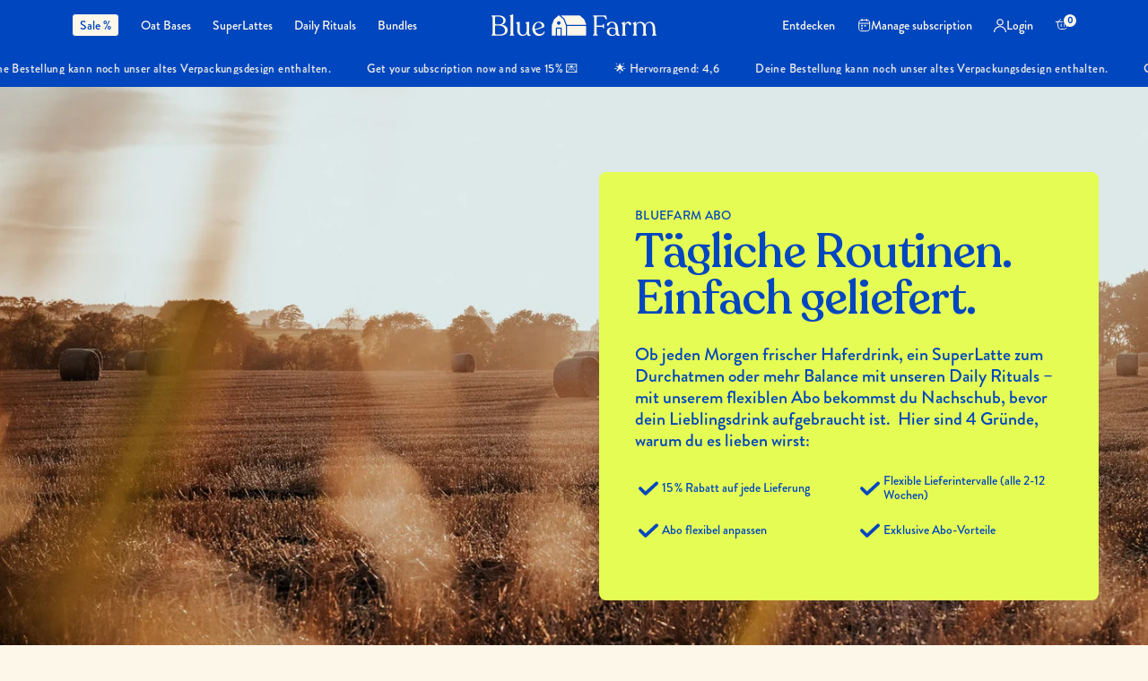

--- FILE ---
content_type: text/html; charset=utf-8
request_url: https://en.bluefarm.co/pages/abo-journey-lp
body_size: 59522
content:
<!doctype html><html class="no-js" lang="en" dir="ltr" data-wg-translated="en">
  <head>
    <meta charset="utf-8">
    <meta http-equiv="X-UA-Compatible" content="IE=edge,chrome=1">
    <meta name="viewport" content="width=device-width, initial-scale=1, viewport-fit=cover">
    <meta name="theme-color" content="#fdf7ea">
    <link rel="canonical" href="https://en.bluefarm.co/pages/abo-journey-lp">
    <link rel="preconnect" href="https://cdn.shopify.com" crossorigin="">
    <link rel="preload" as="style" href="//www.bluefarm.co/cdn/shop/t/76/assets/app.css?v=134602760130299933081765492348">



<link href="//en.bluefarm.co/cdn/shop/t/76/assets/animations.min.js?v=125778792411641688251748598356" as="script" rel="preload">

<link href="//en.bluefarm.co/cdn/shop/t/76/assets/header.js?v=53973329853117484881744899262" as="script" rel="preload">
<link href="//en.bluefarm.co/cdn/shop/t/76/assets/vendor.min.js?v=57769212839167613861744899269" as="script" rel="preload">
<link href="//en.bluefarm.co/cdn/shop/t/76/assets/app.js?v=155078443144497802771765492350" as="script" rel="preload">
<link href="//en.bluefarm.co/cdn/shop/t/76/assets/slideshow.js?v=73738474442820835541746616025" as="script" rel="preload">

<script async="" crossorigin="" fetchpriority="high" src="/cdn/shopifycloud/importmap-polyfill/es-modules-shim.2.4.0.js"></script>
<script>
window.lazySizesConfig = window.lazySizesConfig || {};
window.lazySizesConfig.expand = 250;
window.lazySizesConfig.loadMode = 1;
window.lazySizesConfig.loadHidden = false;
</script>


    <link rel="icon" type="image/png" href="//www.bluefarm.co/cdn/shop/files/bluefarm_favicon.jpg?crop=center&height=32&v=1763052070&width=32">

    <title>
      abo-journey-lp
      
      
       – Blue Farm
    </title>

    
<link rel="preconnect" href="https://fonts.shopifycdn.com" crossorigin="">

<meta property="og:site_name" content="Blue Farm">
<meta property="og:url" content="https://en.bluefarm.co/pages/abo-journey-lp">
<meta property="og:title" content="abo-journey-lp">
<meta property="og:type" content="website">
<meta property="og:description" content="Lust auf cremige All-in-One-Drinks, die gut tun und lecker schmecken? Unsere Daily Rituals versorgen dich täglich mit pflanzlichen Mikronährstoffen, die funktionellen SuperLattes kommen ohne Zuckerzusatz und synthetische Aromen aus, und die unsere natürlichen Oat Bases schmecken sogar dem Planeten. Einfach Wasser dazu."><meta property="og:image" content="http://www.bluefarm.co/cdn/shop/files/Anzeigebild_Bio_Hand.jpg?v=1690892387">
  <meta property="og:image:secure_url" content="https://www.bluefarm.co/cdn/shop/files/Anzeigebild_Bio_Hand.jpg?v=1690892387">
  <meta property="og:image:width" content="1500">
  <meta property="og:image:height" content="957"><meta name="twitter:card" content="summary_large_image">
<meta name="twitter:title" content="abo-journey-lp">
<meta name="twitter:description" content="Lust auf cremige All-in-One-Drinks, die gut tun und lecker schmecken? Unsere Daily Rituals versorgen dich täglich mit pflanzlichen Mikronährstoffen, die funktionellen SuperLattes kommen ohne Zuckerzusatz und synthetische Aromen aus, und die unsere natürlichen Oat Bases schmecken sogar dem Planeten. Einfach Wasser dazu.">


    <link href="//www.bluefarm.co/cdn/shop/t/76/assets/app.css?v=134602760130299933081765492348" rel="stylesheet" type="text/css" media="all">
    <link href="//www.bluefarm.co/cdn/shop/t/76/assets/main-custom.css?v=173426171751485738591765507689" rel="stylesheet" type="text/css" media="all">

    <style data-shopify="">
  	@font-face {
  	font-family: "Recoleta";
  	src: url("https://cdn.shopify.com/s/files/1/0270/5807/7814/files/Recoleta-Medium.woff?v=1745089710") format("woff");
  	line-height: 100%;
  	letter-spacing: -2%;
  	}
  @font-face {
  	font-family: "BrandonGrotesque";
  	src: url("https://cdn.shopify.com/s/files/1/0270/5807/7814/files/BrandonGrotesque-Medium.woff?v=1745089712") format("woff");
  	line-height: 120%;
  	letter-spacing: 0%;
  	}
  	@font-face {
  font-family: "Archivo Narrow";
  font-weight: 400;
  font-style: normal;
  font-display: swap;
  src: url("//www.bluefarm.co/cdn/fonts/archivo_narrow/archivonarrow_n4.5c3bab850a22055c235cf940f895d873a8689d70.woff2") format("woff2"),
       url("//www.bluefarm.co/cdn/fonts/archivo_narrow/archivonarrow_n4.ea12dd22d3319d164475c1d047ae8f973041a9ff.woff") format("woff");
}

@font-face {
  font-family: "Archivo Narrow";
  font-weight: 500;
  font-style: normal;
  font-display: swap;
  src: url("//www.bluefarm.co/cdn/fonts/archivo_narrow/archivonarrow_n5.d7d2ed7fbf03e65de95fbf4dd65b8f16594058a7.woff2") format("woff2"),
       url("//www.bluefarm.co/cdn/fonts/archivo_narrow/archivonarrow_n5.1b34a2bfca6fa7ceb43f421bf0098175c735e91b.woff") format("woff");
}

@font-face {
  font-family: "Archivo Narrow";
  font-weight: 600;
  font-style: normal;
  font-display: swap;
  src: url("//www.bluefarm.co/cdn/fonts/archivo_narrow/archivonarrow_n6.39db873f9e4e9c8ab7083354b267ce7500b7ee9e.woff2") format("woff2"),
       url("//www.bluefarm.co/cdn/fonts/archivo_narrow/archivonarrow_n6.997d285d710a777a602467368cc2fbd11a20033e.woff") format("woff");
}

@font-face {
  font-family: "Archivo Narrow";
  font-weight: 400;
  font-style: italic;
  font-display: swap;
  src: url("//www.bluefarm.co/cdn/fonts/archivo_narrow/archivonarrow_i4.59445c13f0e607542640c8a56f31dcd8ed680cfa.woff2") format("woff2"),
       url("//www.bluefarm.co/cdn/fonts/archivo_narrow/archivonarrow_i4.bbf26c99347034f8df1f87b08c4a929cfc5255c8.woff") format("woff");
}

@font-face {
  font-family: "Archivo Narrow";
  font-weight: 600;
  font-style: italic;
  font-display: swap;
  src: url("//www.bluefarm.co/cdn/fonts/archivo_narrow/archivonarrow_i6.21c69730cb55f9ff454529f520897ee241e78c97.woff2") format("woff2"),
       url("//www.bluefarm.co/cdn/fonts/archivo_narrow/archivonarrow_i6.6c25ccdf80ef4616ffdc61ea3e51d7ed480f0d13.woff") format("woff");
}


  		@font-face {
  font-family: "Archivo Narrow";
  font-weight: 600;
  font-style: normal;
  font-display: swap;
  src: url("//www.bluefarm.co/cdn/fonts/archivo_narrow/archivonarrow_n6.39db873f9e4e9c8ab7083354b267ce7500b7ee9e.woff2") format("woff2"),
       url("//www.bluefarm.co/cdn/fonts/archivo_narrow/archivonarrow_n6.997d285d710a777a602467368cc2fbd11a20033e.woff") format("woff");
}

@font-face {
  font-family: "Archivo Narrow";
  font-weight: 400;
  font-style: normal;
  font-display: swap;
  src: url("//www.bluefarm.co/cdn/fonts/archivo_narrow/archivonarrow_n4.5c3bab850a22055c235cf940f895d873a8689d70.woff2") format("woff2"),
       url("//www.bluefarm.co/cdn/fonts/archivo_narrow/archivonarrow_n4.ea12dd22d3319d164475c1d047ae8f973041a9ff.woff") format("woff");
}

h1,h2,h3,h4,h5,h6,
  	.h1,.h2,.h3,.h4,.h5,.h6,
  	.logolink.text-logo,
  	.heading-font,
  	.h1-xlarge,
  	.h1-large,
  	.customer-addresses .my-address .address-index {
  		font-style: normal;
  		font-weight: 600;
  		font-family: "Recoleta", sans-serif;
  	}
  	body,
  	.body-font,
  	.thb-product-detail .product-title {
  		font-style: normal;
  		font-weight: 400;
  		font-family: "BrandonGrotesque", sans-serif;
  	}
  	:root {
  		--mobile-swipe-width: calc(90vw - 30px);
  		--font-body-scale: 1.0;
  		--font-body-line-height-scale: 1.0;
  		--font-body-letter-spacing: 0.0em;
  		--font-body-medium-weight: 500;
      --font-body-bold-weight: 600;
  		--font-announcement-scale: 1.0;
  		--font-heading-scale: 1.0;
  		--font-heading-line-height-scale: 1.0;
  		--font-heading-letter-spacing: 0.0em;
  		--font-navigation-scale: 1.0;
  		--navigation-item-spacing: 15px;
  		--font-product-title-scale: 1.0;
  		--font-product-title-line-height-scale: 1.0;
  		--button-letter-spacing: 0.0em;

  		--bg-body: #fdf7ea;
  		--bg-body-rgb: 253,247,234;
  		--bg-body-darken: #fcf2dc;
  		--payment-terms-background-color: #fdf7ea;
  		--color-body: #0046be;
  		--color-body-rgb: 0,70,190;
  		--color-accent: #0046be;
  		--color-accent-rgb: 0,70,190;
  		--color-border: #0046be;
  		--color-form-border: #0046be;
  		--color-overlay-rgb: 0,0,0;

  		--shopify-accelerated-checkout-button-block-size: 48px;
  		--shopify-accelerated-checkout-inline-alignment: center;
  		--shopify-accelerated-checkout-skeleton-animation-duration: 0.25s;

  		--color-announcement-bar-text: #fdf7ea;
  		--color-announcement-bar-bg: #0046be;

  		--color-header-bg: #0046be;
  		--color-header-bg-rgb: 0,70,190;
  		--color-header-text: #fdf7ea;
  		--color-header-text-rgb: 253,247,234;
  		--color-header-links: #fdf7ea;
  		--color-header-links-rgb: 253,247,234;
  		--color-header-links-hover: #fdf7ea;
  		--color-header-icons: #cad4e1;
  		--color-header-border: #E2E2E2;

  		--solid-button-background: #0046be;
  		--solid-button-label: #fdf7ea;
  		--outline-button-label: #0046be;
  		--button-border-radius: 8px;
  		--shopify-accelerated-checkout-button-border-radius: 8px;

  		--color-price: #fdf7ea;
  		--color-price-discounted: #fdf7ea;
  		--color-star: #FD9A52;
  		--color-dots: #fdf7ea;

  		--color-inventory-instock: #279A4B;
  		--color-inventory-lowstock: #FB9E5B;

  		--section-spacing-mobile: 0px;
  		--section-spacing-desktop: 0px;

  		--color-badge-text: #0046be;
  		--color-badge-sold-out: #b1c2dd;
  		--color-badge-sale: #fdf7ea;

  		--color-badge-preorder: #666666;
  		--badge-corner-radius: 4px;

  		--color-footer-text: #fdf7ea;
  		--color-footer-text-rgb: 253,247,234;
  		--color-footer-link: #cad4e1;
  		--color-footer-link-hover: #fdf7ea;
  		--color-footer-border: #7f9ed4;
  		--color-footer-border-rgb: 127,158,212;
  		--color-footer-bg: #0046be;
  	}.badge[data-badge="januar-special"]{
  				background: #7cf87d;
  			}
  		
.badge[data-badge="neu"]{
  				background: #fdf7ea;
  			}
  		
.badge[data-badge="verkurztes-mhd"]{
  				background: #7cf87d;
  			}
  		
.badge[data-badge="14-21-tage-lieferzeit"]{
  				background: #fdf7ea;
  			}
  		

  	/* HEADINGS */
  	.hero-01{
  		font-family: "Recoleta", sans-serif;
  		font-weight: 400;
  		font-size: 36px;
  		letter-spacing: -0.72px;
  margin: 0;
  line-height: 100%;
  	}

  	@media only screen and (min-width: 768px){
  		.hero-01{
  			font-size: 52px;
  			letter-spacing: -1.04px;
  		}
  	}

  	.headline-01{
  		font-family: "Recoleta", sans-serif;
  		font-weight: 400;
  		font-size: 20px;
  		letter-spacing: -0.4px;
  		line-height: 100%;
  margin: 0;
  	}

  	.headline-02{
  		font-family: "Recoleta", sans-serif;
  		font-weight: 400;
  		font-size: 28px;
  		letter-spacing: -0.56px;
  margin: 0;
  line-height: 100%;
  	}

  	.headline-03{
  		font-family: "Recoleta", sans-serif;
  		font-weight: 400;
  		font-size: 36px;
  		letter-spacing: -0.72px;
  margin: 0;
  line-height: 100%;
  	}

  	/* BODY STYLES */

  	.body-01,.body-01 p{
  		font-family: "BrandonGrotesque", sans-serif;
  		font-weight: 400;
  		font-size: 12px;
  		line-height: 120%;
  margin: 0;
  letter-spacing: 0;
  	}

  	.body-01-upper, .body-01-upper p{
  		font-family: "BrandonGrotesque", sans-serif;
  		font-weight: 400;
  		font-size: 12px;
  		line-height: 120%;
  		letter-spacing: 0.24px;
  margin: 0;
  text-transform: uppercase;
  	}

  	.body-02, .body-02 p{
  		font-family: "BrandonGrotesque", sans-serif;
  		font-weight: 400;
  		font-size: 14px;
  		line-height: 120%;
  margin: 0;
  letter-spacing: 0;
  	}

  	.body-02-upper,.body-02-upper p{
  		font-family: "BrandonGrotesque", sans-serif;
  		font-weight: 400;
  		font-size: 14px;
  		line-height: 120%;
  		letter-spacing: 0.28px;
  margin: 0;
  text-transform: uppercase;
  	}

  	.body-03,.body-03 p{
  		font-family: "BrandonGrotesque", sans-serif;
  		font-weight: 400;
  		font-size: 17px;
  		line-height: 120%;
  margin: 0;
  letter-spacing: 0;
  	}

  	.body-04,.body-04 p{
  		font-family: "BrandonGrotesque", sans-serif;
  		font-weight: 400;
  		font-size: 20px;
  		line-height: 120%;
  margin: 0;
  letter-spacing: 0;
  	}
</style>


    <script type="importmap">{
      	"imports": {
      		"vendor": "//en.bluefarm.co/cdn/shop/t/76/assets/vendor.min.js?v=57769212839167613861744899269"
      	}
      }
    </script>
    <script>
		window.theme = window.theme || {};
		theme = {
			settings: {
				money_with_currency_format:"€{{amount_with_comma_separator}}",
				cart_drawer:true,
				product_id: false,
			},
			routes: {
				root_url: '/',
				cart_url: '/cart',
				cart_add_url: '/cart/add',
				search_url: '/search',
				cart_change_url: '/cart/change',
				cart_update_url: '/cart/update',
				cart_clear_url: '/cart/clear',
				predictive_search_url: '/search/suggest',
			},
			variantStrings: {
        addToCart: `Jetzt kaufen`,
        addToCartBtn: `Zum Farmkorb hinzufügen`,
        soldOut: `Ausverkauft`,
        unavailable: `Nicht verfügbar`,
        preOrder: `Vorbestellen`,
      },
			strings: {
				requiresTerms: `Sie müssen den Verkaufsbedingungen zustimmen, um zur Kasse gehen zu können`,
				shippingEstimatorNoResults: `Entschuldige, wir liefern leider niche an Deine Adresse.`,
				shippingEstimatorOneResult: `Es gibt eine Versandklasse für Deine Adresse:`,
				shippingEstimatorMultipleResults: `Es gibt mehrere Versandklassen für Deine Adresse:`,
				shippingEstimatorError: `Ein oder mehrere Fehler sind beim Abrufen der Versandklassen aufgetreten:`
			}
		};
    </script>
    <script>window.performance && window.performance.mark && window.performance.mark('shopify.content_for_header.start');</script><meta name="google-site-verification" content="JV4CZ9ePYICS9gOUNw8-J0cYgSULCMW0gHJKi-0CNH4">
<meta name="facebook-domain-verification" content="49tbhrrpvp5zzx33yl9m0z624qw21z">
<meta id="shopify-digital-wallet" name="shopify-digital-wallet" content="/27058077814/digital_wallets/dialog">
<meta name="shopify-checkout-api-token" content="4c26feb0f5e2594ca2a749274f2ce391">
<meta id="in-context-paypal-metadata" data-shop-id="27058077814" data-venmo-supported="false" data-environment="production" data-locale="de_DE" data-paypal-v4="true" data-currency="EUR">
<link rel="alternate" hreflang="x-default" href="https://www.bluefarm.co/pages/abo-journey-lp">



<script async="async" src="/checkouts/internal/preloads.js?locale=de-DE"></script>
<script id="apple-pay-shop-capabilities" type="application/json">{"shopId":27058077814,"countryCode":"DE","currencyCode":"EUR","merchantCapabilities":["supports3DS"],"merchantId":"gid:\/\/shopify\/Shop\/27058077814","merchantName":"Blue Farm","requiredBillingContactFields":["postalAddress","email"],"requiredShippingContactFields":["postalAddress","email"],"shippingType":"shipping","supportedNetworks":["visa","maestro","masterCard","amex"],"total":{"type":"pending","label":"Blue Farm","amount":"1.00"},"shopifyPaymentsEnabled":true,"supportsSubscriptions":true}</script>
<script id="shopify-features" type="application/json">{"accessToken":"4c26feb0f5e2594ca2a749274f2ce391","betas":["rich-media-storefront-analytics"],"domain":"en.bluefarm.co","predictiveSearch":true,"shopId":27058077814,"locale":"de"}</script>
<script>var Shopify = Shopify || {};
Shopify.shop = "bluefarmco.myshopify.com";
Shopify.locale = "de";
Shopify.currency = {"active":"EUR","rate":"1.0"};
Shopify.country = "DE";
Shopify.theme = {"name":"BlueFarm_Live\/master","id":180444889354,"schema_name":"Reformation","schema_version":"8.3.0","theme_store_id":null,"role":"main"};
Shopify.theme.handle = "null";
Shopify.theme.style = {"id":null,"handle":null};
Shopify.cdnHost = "en.bluefarm.co/cdn";
Shopify.routes = Shopify.routes || {};
Shopify.routes.root = "/";</script>
<script type="module">!function(o){(o.Shopify=o.Shopify||{}).modules=!0}(window);</script>
<script>!function(o){function n(){var o=[];function n(){o.push(Array.prototype.slice.apply(arguments))}return n.q=o,n}var t=o.Shopify=o.Shopify||{};t.loadFeatures=n(),t.autoloadFeatures=n()}(window);</script>
<script id="shop-js-analytics" type="application/json">{"pageType":"page"}</script>
<script defer="defer" async="" type="module" src="//en.bluefarm.co/cdn/shopifycloud/shop-js/modules/v2/client.init-shop-cart-sync_HUjMWWU5.de.esm.js"></script>
<script defer="defer" async="" type="module" src="//en.bluefarm.co/cdn/shopifycloud/shop-js/modules/v2/chunk.common_QpfDqRK1.esm.js"></script>
<script type="module">
  await import("//en.bluefarm.co/cdn/shopifycloud/shop-js/modules/v2/client.init-shop-cart-sync_HUjMWWU5.de.esm.js");
await import("//en.bluefarm.co/cdn/shopifycloud/shop-js/modules/v2/chunk.common_QpfDqRK1.esm.js");

  window.Shopify.SignInWithShop?.initShopCartSync?.({"fedCMEnabled":true,"windoidEnabled":true});

</script>
<script>(function() {
  var isLoaded = false;
  function asyncLoad() {
    if (isLoaded) return;
    isLoaded = true;
    var urls = ["https:\/\/static.rechargecdn.com\/assets\/js\/widget.min.js?shop=bluefarmco.myshopify.com","https:\/\/instafeed.nfcube.com\/cdn\/fe280510907b32b5a4a20dbbec58e62c.js?shop=bluefarmco.myshopify.com","https:\/\/cdn.weglot.com\/weglot_script_tag.js?shop=bluefarmco.myshopify.com","\/\/cdn.shopify.com\/proxy\/1a07bd843ce6dec11358d17b7f5713376532863ca4c242fde66de017117be1f3\/api.goaffpro.com\/loader.js?shop=bluefarmco.myshopify.com\u0026sp-cache-control=cHVibGljLCBtYXgtYWdlPTkwMA"];
    for (var i = 0; i < urls.length; i++) {
      var s = document.createElement('script');
      s.type = 'text/javascript';
      s.async = true;
      s.src = urls[i];
      var x = document.getElementsByTagName('script')[0];
      x.parentNode.insertBefore(s, x);
    }
  };
  if(window.attachEvent) {
    window.attachEvent('onload', asyncLoad);
  } else {
    window.addEventListener('load', asyncLoad, false);
  }
})();</script>
<script id="__st">var __st={"a":27058077814,"offset":3600,"reqid":"f0ca40e1-b860-4537-a55b-63101242cfa4-1768666414","pageurl":"en.bluefarm.co\/pages\/abo-journey-lp","s":"pages-102351864074","u":"0ebfd38f1554","p":"page","rtyp":"page","rid":102351864074};</script>
<script>window.ShopifyPaypalV4VisibilityTracking = true;</script>
<script id="form-persister">!function(){'use strict';const t='contact',e='new_comment',n=[[t,t],['blogs',e],['comments',e],[t,'customer']],o='password',r='form_key',c=['recaptcha-v3-token','g-recaptcha-response','h-captcha-response',o],s=()=>{try{return window.sessionStorage}catch{return}},i='__shopify_v',u=t=>t.elements[r],a=function(){const t=[...n].map((([t,e])=>`form[action*='/${t}']:not([data-nocaptcha='true']) input[name='form_type'][value='${e}']`)).join(',');var e;return e=t,()=>e?[...document.querySelectorAll(e)].map((t=>t.form)):[]}();function m(t){const e=u(t);a().includes(t)&&(!e||!e.value)&&function(t){try{if(!s())return;!function(t){const e=s();if(!e)return;const n=u(t);if(!n)return;const o=n.value;o&&e.removeItem(o)}(t);const e=Array.from(Array(32),(()=>Math.random().toString(36)[2])).join('');!function(t,e){u(t)||t.append(Object.assign(document.createElement('input'),{type:'hidden',name:r})),t.elements[r].value=e}(t,e),function(t,e){const n=s();if(!n)return;const r=[...t.querySelectorAll(`input[type='${o}']`)].map((({name:t})=>t)),u=[...c,...r],a={};for(const[o,c]of new FormData(t).entries())u.includes(o)||(a[o]=c);n.setItem(e,JSON.stringify({[i]:1,action:t.action,data:a}))}(t,e)}catch(e){console.error('failed to persist form',e)}}(t)}const f=t=>{if('true'===t.dataset.persistBound)return;const e=function(t,e){const n=function(t){return'function'==typeof t.submit?t.submit:HTMLFormElement.prototype.submit}(t).bind(t);return function(){let t;return()=>{t||(t=!0,(()=>{try{e(),n()}catch(t){(t=>{console.error('form submit failed',t)})(t)}})(),setTimeout((()=>t=!1),250))}}()}(t,(()=>{m(t)}));!function(t,e){if('function'==typeof t.submit&&'function'==typeof e)try{t.submit=e}catch{}}(t,e),t.addEventListener('submit',(t=>{t.preventDefault(),e()})),t.dataset.persistBound='true'};!function(){function t(t){const e=(t=>{const e=t.target;return e instanceof HTMLFormElement?e:e&&e.form})(t);e&&m(e)}document.addEventListener('submit',t),document.addEventListener('DOMContentLoaded',(()=>{const e=a();for(const t of e)f(t);var n;n=document.body,new window.MutationObserver((t=>{for(const e of t)if('childList'===e.type&&e.addedNodes.length)for(const t of e.addedNodes)1===t.nodeType&&'FORM'===t.tagName&&a().includes(t)&&f(t)})).observe(n,{childList:!0,subtree:!0,attributes:!1}),document.removeEventListener('submit',t)}))}()}();</script>
<script integrity="sha256-4kQ18oKyAcykRKYeNunJcIwy7WH5gtpwJnB7kiuLZ1E=" data-source-attribution="shopify.loadfeatures" defer="defer" src="//en.bluefarm.co/cdn/shopifycloud/storefront/assets/storefront/load_feature-a0a9edcb.js" crossorigin="anonymous"></script>
<script data-source-attribution="shopify.dynamic_checkout.dynamic.init">var Shopify=Shopify||{};Shopify.PaymentButton=Shopify.PaymentButton||{isStorefrontPortableWallets:!0,init:function(){window.Shopify.PaymentButton.init=function(){};var t=document.createElement("script");t.src="https://en.bluefarm.co/cdn/shopifycloud/portable-wallets/latest/portable-wallets.de.js",t.type="module",document.head.appendChild(t)}};
</script>
<script data-source-attribution="shopify.dynamic_checkout.buyer_consent">
  function portableWalletsHideBuyerConsent(e){var t=document.getElementById("shopify-buyer-consent"),n=document.getElementById("shopify-subscription-policy-button");t&&n&&(t.classList.add("hidden"),t.setAttribute("aria-hidden","true"),n.removeEventListener("click",e))}function portableWalletsShowBuyerConsent(e){var t=document.getElementById("shopify-buyer-consent"),n=document.getElementById("shopify-subscription-policy-button");t&&n&&(t.classList.remove("hidden"),t.removeAttribute("aria-hidden"),n.addEventListener("click",e))}window.Shopify?.PaymentButton&&(window.Shopify.PaymentButton.hideBuyerConsent=portableWalletsHideBuyerConsent,window.Shopify.PaymentButton.showBuyerConsent=portableWalletsShowBuyerConsent);
</script>
<script data-source-attribution="shopify.dynamic_checkout.cart.bootstrap">document.addEventListener("DOMContentLoaded",(function(){function t(){return document.querySelector("shopify-accelerated-checkout-cart, shopify-accelerated-checkout")}if(t())Shopify.PaymentButton.init();else{new MutationObserver((function(e,n){t()&&(Shopify.PaymentButton.init(),n.disconnect())})).observe(document.body,{childList:!0,subtree:!0})}}));
</script>
<link id="shopify-accelerated-checkout-styles" rel="stylesheet" media="screen" href="https://www.bluefarm.co/cdn/shopifycloud/portable-wallets/latest/accelerated-checkout-backwards-compat.css" crossorigin="anonymous">
<style id="shopify-accelerated-checkout-cart">
        #shopify-buyer-consent {
  margin-top: 1em;
  display: inline-block;
  width: 100%;
}

#shopify-buyer-consent.hidden {
  display: none;
}

#shopify-subscription-policy-button {
  background: none;
  border: none;
  padding: 0;
  text-decoration: underline;
  font-size: inherit;
  cursor: pointer;
}

#shopify-subscription-policy-button::before {
  box-shadow: none;
}

      </style>

<script>window.performance && window.performance.mark && window.performance.mark('shopify.content_for_header.end');</script>
    <!-- Header hook for plugins -->

    <script>
      document.documentElement.className = document.documentElement.className.replace('no-js', 'js');
    </script>
    


  <!-- Google Tag Manager -->
<script>(function(w,d,s,l,i){w[l]=w[l]||[];w[l].push({'gtm.start':
new Date().getTime(),event:'gtm.js'});var f=d.getElementsByTagName(s)[0],
j=d.createElement(s),dl=l!='dataLayer'?'&l='+l:'';j.async=true;j.src=
'https://journey.bluefarm.co/gtm.js?id='+i+dl;f.parentNode.insertBefore(j,f);
})(window,document,'script','dataLayer','GTM-WJ3WXHL');</script>
<!-- End Google Tag Manager -->
<script>
(function () {
  var a = document.createElement('script');
  (a.type = 'text/javascript'),
    (a.async = !0),
    (a.src = 'https://117200951.bluefarm.co/javascript/script.js'),
    document.getElementsByTagName('script')[0].appendChild(a);
})();
</script>

    <script>
    
    
    
    
    var gsf_conversion_data = {page_type : '', event : '', data : {shop_currency : "EUR"}};
    
</script>
    <script>
    (function(w,d,s,l,i){w[l]=w[l]||[];w[l].push({'gtm.start':
            new Date().getTime(),event:'gtm.js'});var f=d.getElementsByTagName(s)[0],
        j=d.createElement(s),dl=l!='dataLayer'?'&l='+l:'';j.async=true;j.src=
        'https://www.googletagmanager.com/gtm.js?id='+i+dl;f.parentNode.insertBefore(j,f);
    })(window,document,'script','dataLayer','G-T3BXS1FC4R');

    window.dataLayer = window.dataLayer || [];
    function gEvent(type, event, properties){
        dataLayer.push({ ecommerce: null });
        console.log('gEvent', event, properties);

        let newItems = [];
        properties.items.forEach((item, index) => {
            let newItem = item;
            item.affiliation = "Bluefarmco Onlinestore";
            item.item_brand = "Bluefarmco";
            item.location_id = "";
            item.discount = item.discount || 0;
            item.coupon = item.coupon || "";
            item.item_list_name = item.item_list_name || properties.item_list_name || "";
            item.item_list_id = item.item_list_id || properties.item_list_id || "";
            item.index = index;
            item.item_added_by = item.item_added_by || "";
            item.item_plan = item.item_plan || "";
            item.item_variant = item.item_variant || "";
            item.item_category = item.item_category || "";
            item.item_category2 = item.item_category2 || "";
            item.item_category3 = item.item_category3 || "";
            item.item_category4 = item.item_category4 || "";
            item.item_category5 = item.item_category5 || "";
            item.interval = item.interval || "";

        });

        dataLayer.push({
            event: event,
            ecommerce: properties
        });
    }

    function gEventViewCart(cart){
        let items = cart.items;

        let properties = {
            currency: window.currentCurrencyAlpha,
            value: cart.total_price / 100,
            items: [],
        };

        items.forEach((item, index) => {
            properties.items.push({
                id: 'shopify_DE_' + item.product_id + '_' + item.id,
                item_id: item.handle,
                item_name: item.product_title,
                item_plan: (item.selling_plan_allocation ? "Subscription" : "One-time"),
                item_added_by: item.properties?._source ?? "Product Page",
                item_variant: item.variant_title ?? "",
                price: item.price / 100,
                quantity: item.quantity,
                interval: item.selling_plan_allocation?.selling_plan?.name ?? "",
            });
        });

        gEvent('event', 'view_cart', properties)
    }

    function gEventProductAdd(item, quantity = 1){
        let properties = {
            currency: window.currentCurrencyAlpha,
            value: item.price / 100,
            items: [],
        };

        //console.log(item);

        properties.items.push({
            id: 'shopify_DE_' + item.product_id + '_' + item.id,
            item_id: item.handle,
            item_name: item.product_title,
            item_plan: (item.selling_plan_allocation ? "Subscription" : "One-time"),
            item_added_by: item.properties?._source ?? "Product Page",
            item_variant: item.variant_title ?? "",
            price: item.price / 100,
            quantity: quantity,
            interval: item.selling_plan_allocation?.selling_plan?.name ?? "",
        });

        gEvent('event', 'add_to_cart', properties)
    }

    function gEventProductRemove(item, quantity = 1){
        let properties = {
            currency: window.currentCurrencyAlpha,
            value: item.price / 100,
            items: [],
        };

        properties.items.push({
            id: 'shopify_DE_' + item.product_id + '_' + item.id,
            item_id: item.handle,
            item_name: item.product_title,
            item_plan: (item.selling_plan_allocation ? "Subscription" : "One-time"),
            item_variant: item.variant_title ?? "",
            price: item.price / 100,
            quantity: quantity,
            interval: item.selling_plan_allocation?.selling_plan?.name ?? "",
        });

        gEvent('event', 'remove_from_cart', properties)
    }

    function gEventQuantityIncrease(itemId){
        jQuery.ajax({
            type: 'GET',
            url: '/cart.js',
            dataType: 'text',
            success: function(data) {
                let cart = JSON.parse(data);
                let item = cart.items.find(item => item.key == itemId);
                gEventProductAdd(item);
            }
        });
    }

    function gEventQuantityDecrease(itemId){
        jQuery.ajax({
            type: 'GET',
            url: '/cart.js',
            dataType: 'text',
            success: function(data) {
                let cart = JSON.parse(data);
                let item = cart.items.find(item => item.key == itemId);
                gEventProductRemove(item);
            }
        });
    }

    function gEventRemoveProductById(itemId){
        jQuery.ajax({
            type: 'GET',
            url: '/cart.js',
            dataType: 'text',
            success: function(data) {
                let cart = JSON.parse(data);
                let item = cart.items.find(item => item.key == itemId);
                gEventProductRemove(item, item.quantity);
            }
        });
    }

    function gEventViewItem(product){
        let properties = {
            currency: window.currentCurrencyAlpha,
            value: product.price / 100,
            items: [],
        };

        let event_name = 'view_item';

        console.log(sessionStorage.getItem('gEventCategoryId'))
        console.log(sessionStorage.getItem('gEventCategoryName'))

        if(product.compare_at_price > product.price){
            properties.items.push({
                id: 'shopify_DE_' + product.id + '_' + product.variants[0].id,
                item_id: product.handle,
                item_name: product.title,
                price: product.compare_at_price / 100,
                discount: (product.compare_at_price - product.price) / 100,
                item_list_id: sessionStorage.getItem('gEventCategoryId'),
                item_list_name: sessionStorage.getItem('gEventCategoryName'),
            });
            event_name = 'view_promotion';
        }
        else{
            properties.items.push({
                id: 'shopify_DE_' + product.id + '_' + product.variants[0].id,
                item_id: product.handle,
                item_name: product.title,
                price: product.price / 100,
                item_list_id: sessionStorage.getItem('gEventCategoryId'),
                item_list_name: sessionStorage.getItem('gEventCategoryName'),
            });
        }

        sessionStorage.setItem('gEventCategoryId', "");
        sessionStorage.setItem('gEventCategoryName', "");

        gEvent('event', event_name, properties)
    }

    function gEventViewItemList(category_id, category_name, products){
        let properties = {
            item_list_id: category_id,
            item_list_name: category_name,
            items: [],
        };

        products.forEach((product, idx) => {
            properties.items.push({
                id: 'shopify_DE_' + product.id + '_' + product.variants[0].id,
                item_id: product.handle,
                item_name: product.title,
                price: (product.compare_at_price > product.price ? product.compare_at_price : product.price) / 100,
                discount: (product.compare_at_price > product.price ? (product.compare_at_price - product.price) / 100 : 0),
                index: idx,
            });
        });

        gEvent('event', 'view_item_list', properties)
    }

    function gEventClickItem(category_id, category_name, product){
        sessionStorage.setItem('gEventCategoryId', category_id);
        sessionStorage.setItem('gEventCategoryName', category_name);

        let properties = {
            item_list_id: category_id,
            item_list_name: category_name,
            items: [],
        };

        let event_name = 'select_item';

        if(product.compare_at_price > product.price) {
            properties.items.push({
                id: 'shopify_DE_' + product.id + '_' + product.variants[0].id,
                item_id: product.handle,
                item_name: product.title,
                price: product.compare_at_price / 100,
                discount: (product.compare_at_price - product.price) / 100,
            });
            event_name = 'select_promotion';
        } else {
            properties.items.push({
                id: 'shopify_DE_' + product.id + '_' + product.variants[0].id,
                item_id: product.handle,
                item_name: product.title,
                price: product.price / 100,
            });
        }

        gEvent('event', event_name, properties)
    }

    function gEventSubscriptionBuilderBegin(){
        let properties = {
            currency: window.currentCurrencyAlpha,
            value: 0,
            items: [],
        };

        gEvent('event', 'begin_sub_builder', properties)
    }

    function gEventViewSubscriptionBuilderList(category_id, products){
        let properties = {
            item_list_id: category_id,
            items: [],
        };

        products.forEach(product => {
            properties.items.push({
                id: 'shopify_DE_' + product.id + '_' + product.variants[0].id,
                item_id: product.handle,
                item_name: product.title,
                price: product.price / 100,
            });
        });

        gEvent('event', 'view_sub_builder_list', properties)
    }

    function gEventSubscriptionBuilderSelectVariant(product, variant){
        let properties = {
            currency: window.currentCurrencyAlpha,
            value: 0,
            items: [],
        };

        properties.items.push({
            id: 'shopify_DE_' + product.id + '_' + product.variants[0].id,
            item_id: product.handle,
            item_name: product.title,
            variant: variant.title,
        });

        gEvent('event', 'select_sub_builder_variant', properties)
    }

    function gEventSubscriptionBuilderSelectInterval(product, variant, interval){
        let properties = {
            currency: window.currentCurrencyAlpha,
            value: 0,
            items: [],
        };

        properties.items.push({
            id: 'shopify_DE_' + product.id + '_' + product.variants[0].id,
            item_id: product.handle,
            item_name: product.title,
            variant: variant.title,
            interval: interval,
        });

        gEvent('event', 'select_sub_builder_interval', properties)
    }
</script>


  <!-- BEGIN app block: shopify://apps/pandectes-gdpr/blocks/banner/58c0baa2-6cc1-480c-9ea6-38d6d559556a -->
  
    
      <!-- TCF is active, scripts are loaded above -->
      
        <script>
          if (!window.PandectesRulesSettings) {
            window.PandectesRulesSettings = {"store":{"id":27058077814,"adminMode":false,"headless":false,"storefrontRootDomain":"","checkoutRootDomain":"","storefrontAccessToken":""},"banner":{"revokableTrigger":false,"cookiesBlockedByDefault":"7","hybridStrict":false,"isActive":true},"geolocation":{"brOnly":false,"caOnly":false,"euOnly":true},"blocker":{"isActive":false,"googleConsentMode":{"isActive":true,"id":"","analyticsId":"","adStorageCategory":4,"analyticsStorageCategory":2,"functionalityStorageCategory":1,"personalizationStorageCategory":1,"securityStorageCategory":0,"customEvent":true,"redactData":false,"urlPassthrough":false},"facebookPixel":{"isActive":false,"id":"","ldu":false},"microsoft":{},"rakuten":{"isActive":false,"cmp":false,"ccpa":false},"gpcIsActive":false,"defaultBlocked":7,"patterns":{"whiteList":[],"blackList":{"1":[],"2":[],"4":[],"8":[]},"iframesWhiteList":[],"iframesBlackList":{"1":[],"2":[],"4":[],"8":[]},"beaconsWhiteList":[],"beaconsBlackList":{"1":[],"2":[],"4":[],"8":[]}}}};
            const rulesScript = document.createElement('script');
            window.PandectesRulesSettings.auto = true;
            rulesScript.src = "https://cdn.shopify.com/extensions/019bcaca-2a7e-799d-b8a2-db0246deb318/gdpr-226/assets/pandectes-rules.js";
            const firstChild = document.head.firstChild;
            document.head.insertBefore(rulesScript, firstChild);
          }
        </script>
      
      <script>
        
          window.PandectesSettings = {"store":{"id":27058077814,"plan":"plus","theme":"BlueFarm_Live/master","primaryLocale":"de","adminMode":false,"headless":false,"storefrontRootDomain":"","checkoutRootDomain":"","storefrontAccessToken":""},"tsPublished":1751056004,"declaration":{"showPurpose":false,"showProvider":false,"showDateGenerated":false},"language":{"unpublished":[],"languageMode":"Single","fallbackLanguage":"de","languageDetection":"browser","languagesSupported":[]},"texts":{"managed":{"headerText":{"de":"We respect your privacy"},"consentText":{"de":"? Dein Haferdrink schmeckt besser zusammen mit ein paar Cookies. Wir verwenden diese Cookies, um die Nutzererfahrung zu verbessern und dir bestimmte Dienste und Funktionen bereitzustellen."},"linkText":{"de":"Mehr erfahren"},"imprintText":{"de":"Imprint"},"googleLinkText":{"de":"Googles Datenschutzbestimmungen"},"allowButtonText":{"de":"Alle akzeptieren"},"denyButtonText":{"de":"Alle ablehnen"},"dismissButtonText":{"de":"Ok"},"leaveSiteButtonText":{"de":"Leave this site"},"preferencesButtonText":{"de":"Cookies bearbeiten"},"cookiePolicyText":{"de":"Cookie policy"},"preferencesPopupTitleText":{"de":"Cookie Einstellungen"},"preferencesPopupIntroText":{"de":"Wenn Sie eine Website besuchen, werden möglicherweise Informationen in Ihrem Browser gespeichert oder abgerufen, meist in Form von Cookies. Diese Informationen beziehen sich möglicherweise auf Sie, Ihre Einstellungen oder Ihr Gerät und werden hauptsächlich verwendet, damit die Website so funktioniert, wie Sie es erwarten. Die Informationen identifizieren Sie normalerweise nicht direkt, können Ihnen jedoch ein persönlicheres Web-Erlebnis bieten."},"preferencesPopupSaveButtonText":{"de":"Speichern & schließen"},"preferencesPopupCloseButtonText":{"de":"Schließen"},"preferencesPopupAcceptAllButtonText":{"de":"Alle akzeptieren"},"preferencesPopupRejectAllButtonText":{"de":"Alle ablehnen"},"cookiesDetailsText":{"de":"Cookie-Details"},"preferencesPopupAlwaysAllowedText":{"de":"Immer erlaubt"},"accessSectionParagraphText":{"de":"You have the right to be able to access your personal data at any time. This includes your account information, your order records as well as any GDPR related requests you have made so far. You have the right to request a full report of your data."},"accessSectionTitleText":{"de":"Data Portability"},"accessSectionAccountInfoActionText":{"de":"persönliche Daten"},"accessSectionDownloadReportActionText":{"de":"Alle Daten anfordern"},"accessSectionGDPRRequestsActionText":{"de":"Anfragen betroffener Personen"},"accessSectionOrdersRecordsActionText":{"de":"Aufträge"},"rectificationSectionParagraphText":{"de":"You have the right to request your data to be updated whenever you think it is appropriate."},"rectificationSectionTitleText":{"de":"Data Rectification"},"rectificationCommentPlaceholder":{"de":"Beschreiben Sie, was Sie aktualisieren möchten"},"rectificationCommentValidationError":{"de":"Kommentar ist erforderlich"},"rectificationSectionEditAccountActionText":{"de":"Aktualisierung anfordern"},"erasureSectionTitleText":{"de":"Right to be Forgotten"},"erasureSectionParagraphText":{"de":"Use this option if you want to remove your personal and other data from our store. Keep in mind that this process will delete your account, so you will no longer be able to access or use it anymore."},"erasureSectionRequestDeletionActionText":{"de":"Löschung personenbezogener Daten anfordern"},"consentDate":{"de":"Zustimmungsdatum"},"consentId":{"de":"Einwilligungs-ID"},"consentSectionChangeConsentActionText":{"de":"Einwilligungspräferenz ändern"},"consentSectionConsentedText":{"de":"Sie haben der Cookie-Richtlinie dieser Website zugestimmt am"},"consentSectionNoConsentText":{"de":"Sie haben der Cookie-Richtlinie dieser Website nicht zugestimmt."},"consentSectionTitleText":{"de":"Ihre Cookie-Einwilligung"},"consentStatus":{"de":"Einwilligungspräferenz"},"confirmationFailureMessage":{"de":"Ihre Anfrage wurde nicht bestätigt. Bitte versuchen Sie es erneut und wenn das Problem weiterhin besteht, wenden Sie sich an den Ladenbesitzer, um Hilfe zu erhalten"},"confirmationFailureTitle":{"de":"Ein Problem ist aufgetreten"},"confirmationSuccessMessage":{"de":"Wir werden uns in Kürze zu Ihrem Anliegen bei Ihnen melden."},"confirmationSuccessTitle":{"de":"Ihre Anfrage wurde bestätigt"},"guestsSupportEmailFailureMessage":{"de":"Ihre Anfrage wurde nicht übermittelt. Bitte versuchen Sie es erneut und wenn das Problem weiterhin besteht, wenden Sie sich an den Shop-Inhaber, um Hilfe zu erhalten."},"guestsSupportEmailFailureTitle":{"de":"Ein Problem ist aufgetreten"},"guestsSupportEmailPlaceholder":{"de":"E-Mail-Addresse"},"guestsSupportEmailSuccessMessage":{"de":"Wenn Sie als Kunde dieses Shops registriert sind, erhalten Sie in Kürze eine E-Mail mit Anweisungen zum weiteren Vorgehen."},"guestsSupportEmailSuccessTitle":{"de":"Vielen Dank für die Anfrage"},"guestsSupportEmailValidationError":{"de":"Email ist ungültig"},"guestsSupportInfoText":{"de":"Bitte loggen Sie sich mit Ihrem Kundenkonto ein, um fortzufahren."},"submitButton":{"de":"einreichen"},"submittingButton":{"de":"Senden..."},"cancelButton":{"de":"Abbrechen"},"declIntroText":{"de":"Wir verwenden Cookies, um die Funktionalität der Website zu optimieren, die Leistung zu analysieren und Ihnen ein personalisiertes Erlebnis zu bieten. Einige Cookies sind für den ordnungsgemäßen Betrieb der Website unerlässlich. Diese Cookies können nicht deaktiviert werden. In diesem Fenster können Sie Ihre Präferenzen für Cookies verwalten."},"declName":{"de":"Name"},"declPurpose":{"de":"Zweck"},"declType":{"de":"Typ"},"declRetention":{"de":"Speicherdauer"},"declProvider":{"de":"Anbieter"},"declFirstParty":{"de":"Erstanbieter"},"declThirdParty":{"de":"Drittanbieter"},"declSeconds":{"de":"Sekunden"},"declMinutes":{"de":"Minuten"},"declHours":{"de":"Std."},"declDays":{"de":"Tage"},"declMonths":{"de":"Monate"},"declYears":{"de":"Jahre"},"declSession":{"de":"Sitzung"},"declDomain":{"de":"Domain"},"declPath":{"de":"Weg"}},"categories":{"strictlyNecessaryCookiesTitleText":{"de":"Streng notwendige Cookies"},"strictlyNecessaryCookiesDescriptionText":{"de":"Diese Cookies sind unerlässlich, damit Sie sich auf der Website bewegen und deren Funktionen nutzen können, z. B. den Zugriff auf sichere Bereiche der Website. Ohne diese von Ihnen angeforderten Cookies können keine von Ihnen angeforderten Services wie Einkaufskörbe oder E-Billing bereitgestellt werden."},"functionalityCookiesTitleText":{"de":"Funktionscookies"},"functionalityCookiesDescriptionText":{"de":"Mit diesen Cookies kann sich die Website an Ihre Auswahl erinnern (z. B. Ihren Benutzernamen, Ihre Sprache oder die Region, in der Sie sich befinden) und erweiterte, persönlichere Funktionen bereitstellen. Beispielsweise kann eine Website Ihnen möglicherweise lokale Wetterberichte oder Verkehrsnachrichten bereitstellen, indem Sie die Region, in der Sie sich gerade befinden, in einem Cookie speichern. Diese Cookies können auch verwendet werden, um Änderungen zu speichern, die Sie an Textgröße, Schriftarten und anderen Teilen von Webseiten vorgenommen haben, die Sie anpassen können. Sie können auch verwendet werden, um Dienste bereitzustellen, nach denen Sie gefragt haben, z. B. das Ansehen eines Videos oder das Kommentieren eines Blogs. Die Informationen, die diese Cookies sammeln, sind möglicherweise anonymisiert und können Ihre Browsing-Aktivitäten auf anderen Websites nicht verfolgen."},"performanceCookiesTitleText":{"de":"Performance Cookies"},"performanceCookiesDescriptionText":{"de":"Diese Cookies sammeln Informationen darüber, wie Besucher eine Website nutzen, beispielsweise welche Seiten Besucher am häufigsten besuchen und ob sie Fehlermeldungen von Webseiten erhalten. Diese Cookies sammeln keine Informationen, die einen Besucher identifizieren. Alle Informationen, die diese Cookies sammeln, sind aggregiert und daher anonym. Die Infos werden nur verwendet, um die Funktionsweise einer Website zu verbessern."},"targetingCookiesTitleText":{"de":"Marketing cookies"},"targetingCookiesDescriptionText":{"de":"Diese Cookies werden verwendet, um Anzeigen zu schalten, die für Sie und Ihre Interessen relevanter sind. Sie werden auch verwendet, um die Häufigkeit zu begrenzen, mit der Sie eine Anzeige sehen, und um die Effektivität der Werbekampagne zu messen. Sie werden normalerweise von Werbenetzwerken mit Genehmigung des Website-Betreibers platziert. Sie erinnern sich, dass Sie eine Website besucht haben und diese Informationen an andere Organisationen wie Werbetreibende weitergegeben werden. Sehr oft werden Targeting- oder Werbe-Cookies mit den von der anderen Organisation bereitgestellten Website-Funktionen verknüpft."},"unclassifiedCookiesTitleText":{"de":"Nicht klassifizierte Cookies"},"unclassifiedCookiesDescriptionText":{"de":"Nicht klassifizierte Cookies sind Cookies, die wir zusammen mit den Anbietern einzelner Cookies klassifizieren."}},"auto":{}},"library":{"previewMode":false,"fadeInTimeout":0,"defaultBlocked":7,"showLink":true,"showImprintLink":false,"showGoogleLink":false,"enabled":true,"cookie":{"expiryDays":365,"secure":true,"domain":""},"dismissOnScroll":false,"dismissOnWindowClick":false,"dismissOnTimeout":false,"palette":{"popup":{"background":"#FDF8EA","backgroundForCalculations":{"a":1,"b":234,"g":248,"r":253},"text":"#0046BE"},"button":{"background":"transparent","backgroundForCalculations":{"a":1,"b":230,"g":242,"r":248},"text":"#1E38BE","textForCalculation":{"a":1,"b":190,"g":56,"r":30},"border":"#1E38BE"}},"content":{"href":"https://en.bluefarm.co/policies/privacy-policy","imprintHref":"/","close":"&#10005;","target":"_blank","logo":""},"window":"<div role=\"dialog\" aria-label=\"We respect your privacy\" aria-describedby=\"cookieconsent:desc\" id=\"cookie-consent-dialogBox\" class=\"cc-window-wrapper cc-bottom-center-wrapper\"><div class=\"pd-cookie-banner-window cc-window {{classes}}\"><!--googleoff: all-->{{children}}<!--googleon: all--></div></div>","compliance":{"custom":"<div class=\"cc-compliance cc-highlight\">{{preferences}}{{allow}}</div>"},"type":"custom","layouts":{"basic":"{{messagelink}}{{compliance}}"},"position":"bottom-center","theme":"wired","revokable":false,"animateRevokable":false,"revokableReset":false,"revokableLogoUrl":"https://bluefarmco.myshopify.com/cdn/shop/files/pandectes-reopen-logo.png","revokablePlacement":"bottom-left","revokableMarginHorizontal":15,"revokableMarginVertical":15,"static":false,"autoAttach":true,"hasTransition":true,"blacklistPage":[""],"elements":{"close":"<button aria-label=\"Schließen\" type=\"button\" class=\"cc-close\">{{close}}</button>","dismiss":"<button type=\"button\" class=\"cc-btn cc-btn-decision cc-dismiss\">{{dismiss}}</button>","allow":"<button type=\"button\" class=\"cc-btn cc-btn-decision cc-allow\">{{allow}}</button>","deny":"<button type=\"button\" class=\"cc-btn cc-btn-decision cc-deny\">{{deny}}</button>","preferences":"<button type=\"button\" class=\"cc-btn cc-settings\" onclick=\"Pandectes.fn.openPreferences()\">{{preferences}}</button>"}},"geolocation":{"brOnly":false,"caOnly":false,"euOnly":true},"dsr":{"guestsSupport":false,"accessSectionDownloadReportAuto":false},"banner":{"resetTs":1614608091,"extraCss":"        .cc-banner-logo {max-width: 40em!important;}    @media(min-width: 768px) {.cc-window.cc-floating{max-width: 40em!important;width: 40em!important;}}    .cc-message, .pd-cookie-banner-window .cc-header, .cc-logo {text-align: center}    .cc-window-wrapper{z-index: 16777100;}    .cc-window{z-index: 16777100;font-size: 16px!important;font-family: inherit;}    .pd-cookie-banner-window .cc-header{font-size: 16px!important;font-family: inherit;}    .pd-cp-ui{font-family: inherit; background-color: #FDF8EA;color:#0046BE;}    button.pd-cp-btn, a.pd-cp-btn{}    input + .pd-cp-preferences-slider{background-color: rgba(0, 70, 190, 0.3)}    .pd-cp-scrolling-section::-webkit-scrollbar{background-color: rgba(0, 70, 190, 0.3)}    input:checked + .pd-cp-preferences-slider{background-color: rgba(0, 70, 190, 1)}    .pd-cp-scrolling-section::-webkit-scrollbar-thumb {background-color: rgba(0, 70, 190, 1)}    .pd-cp-ui-close{color:#0046BE;}    .pd-cp-preferences-slider:before{background-color: #FDF8EA}    .pd-cp-title:before {border-color: #0046BE!important}    .pd-cp-preferences-slider{background-color:#0046BE}    .pd-cp-toggle{color:#0046BE!important}    @media(max-width:699px) {.pd-cp-ui-close-top svg {fill: #0046BE}}    .pd-cp-toggle:hover,.pd-cp-toggle:visited,.pd-cp-toggle:active{color:#0046BE!important}    .pd-cookie-banner-window {}  .cc-link{    opacity: 1 !important;}","customJavascript":{},"showPoweredBy":false,"logoHeight":40,"revokableTrigger":false,"hybridStrict":false,"cookiesBlockedByDefault":"7","isActive":true,"implicitSavePreferences":false,"cookieIcon":true,"blockBots":false,"showCookiesDetails":true,"hasTransition":true,"blockingPage":false,"showOnlyLandingPage":false,"leaveSiteUrl":"https://www.google.com","linkRespectStoreLang":false},"cookies":{"0":[{"name":"secure_customer_sig","type":"http","domain":"en.bluefarm.co","path":"/","provider":"Shopify","firstParty":true,"retention":"1 day(s)","expires":1,"unit":"declDays","purpose":{"de":"Used in connection with customer login."}},{"name":"cart_currency","type":"http","domain":"en.bluefarm.co","path":"/","provider":"Shopify","firstParty":true,"retention":"1 day(s)","expires":1,"unit":"declDays","purpose":{"de":"The cookie is necessary for the secure checkout and payment function on the website. This function is provided by shopify.com."}},{"name":"cart","type":"http","domain":"en.bluefarm.co","path":"/","provider":"Shopify","firstParty":true,"retention":"1 day(s)","expires":1,"unit":"declDays","purpose":{"de":"Necessary for the shopping cart functionality on the website."}},{"name":"cart_ts","type":"http","domain":"en.bluefarm.co","path":"/","provider":"Shopify","firstParty":true,"retention":"1 day(s)","expires":1,"unit":"declDays","purpose":{"de":"Used in connection with checkout."}},{"name":"cart_sig","type":"http","domain":"en.bluefarm.co","path":"/","provider":"Shopify","firstParty":true,"retention":"1 day(s)","expires":1,"unit":"declDays","purpose":{"de":"Shopify analytics."}},{"name":"cart_ver","type":"http","domain":"en.bluefarm.co","path":"/","provider":"Shopify","firstParty":true,"retention":"1 day(s)","expires":1,"unit":"declDays","purpose":{"de":"Used in connection with shopping cart."}},{"name":"_secure_session_id","type":"http","domain":"en.bluefarm.co","path":"/","provider":"Shopify","firstParty":true,"retention":"1 day(s)","expires":1,"unit":"declDays","purpose":{"de":"Used in connection with navigation through a storefront."}},{"name":"_shopify_m","type":"http","domain":".bluefarm.co","path":"/","provider":"Shopify","firstParty":false,"retention":"1 year(s)","expires":1,"unit":"declYears","purpose":{"de":"Wird zum Verwalten der Datenschutzeinstellungen von Kunden verwendet."}},{"name":"_tracking_consent","type":"http","domain":".bluefarm.co","path":"/","provider":"Shopify","firstParty":false,"retention":"1 year(s)","expires":1,"unit":"declYears","purpose":{"de":"Tracking-Einstellungen."}},{"name":"_shopify_tm","type":"http","domain":".bluefarm.co","path":"/","provider":"Shopify","firstParty":false,"retention":"1 year(s)","expires":1,"unit":"declYears","purpose":{"de":"Wird zum Verwalten der Datenschutzeinstellungen von Kunden verwendet."}},{"name":"localization","type":"http","domain":"en.bluefarm.co","path":"/","provider":"Shopify","firstParty":true,"retention":"1 year(s)","expires":1,"unit":"declYears","purpose":{"de":""}},{"name":"_shopify_tw","type":"http","domain":".bluefarm.co","path":"/","provider":"Shopify","firstParty":false,"retention":"1 year(s)","expires":1,"unit":"declYears","purpose":{"de":"Wird zum Verwalten der Datenschutzeinstellungen von Kunden verwendet."}},{"name":"keep_alive","type":"http","domain":"en.bluefarm.co","path":"/","provider":"Shopify","firstParty":true,"retention":"30 minute(s)","expires":30,"unit":"declMinutes","purpose":{"de":"Used in connection with buyer localization."}},{"name":"_pandectes_gdpr","type":"http","domain":"en.bluefarm.co","path":"/","provider":"Pandectes","firstParty":true,"retention":"1 year(s)","expires":1,"unit":"declYears","purpose":{"de":"Used for the functionality of the cookies consent banner."}}],"1":[{"name":"_orig_referrer","type":"http","domain":".bluefarm.co","path":"/","provider":"Shopify","firstParty":true,"retention":"1 day(s)","expires":1,"unit":"declDays","purpose":{"de":"Tracks landing pages."}},{"name":"_landing_page","type":"http","domain":".bluefarm.co","path":"/","provider":"Shopify","firstParty":true,"retention":"1 day(s)","expires":1,"unit":"declDays","purpose":{"de":"Tracks landing pages."}},{"name":"_y","type":"http","domain":".bluefarm.co","path":"/","provider":"Shopify","firstParty":true,"retention":"1 day(s)","expires":1,"unit":"declDays","purpose":{"de":"Shopify analytics."}},{"name":"_s","type":"http","domain":".bluefarm.co","path":"/","provider":"Shopify","firstParty":true,"retention":"1 day(s)","expires":1,"unit":"declDays","purpose":{"de":"Shopify analytics."}},{"name":"_shopify_y","type":"http","domain":".bluefarm.co","path":"/","provider":"Shopify","firstParty":true,"retention":"1 day(s)","expires":1,"unit":"declDays","purpose":{"de":"Shopify analytics."}},{"name":"_shopify_s","type":"http","domain":".bluefarm.co","path":"/","provider":"Shopify","firstParty":true,"retention":"1 day(s)","expires":1,"unit":"declDays","purpose":{"de":"Shopify analytics."}},{"name":"_shopify_sa_t","type":"http","domain":".bluefarm.co","path":"/","provider":"Shopify","firstParty":true,"retention":"1 day(s)","expires":1,"unit":"declDays","purpose":{"de":"Shopify analytics relating to marketing & referrals."}},{"name":"_shopify_sa_p","type":"http","domain":".bluefarm.co","path":"/","provider":"Shopify","firstParty":true,"retention":"1 day(s)","expires":1,"unit":"declDays","purpose":{"de":"Shopify analytics relating to marketing & referrals."}},{"name":"soundest-views","type":"http","domain":".bluefarm.co","path":"/","provider":"Omnisend","firstParty":true,"retention":"Session","expires":1,"unit":"declDays","purpose":{"de":"Used to count number of pageview in a session."}},{"name":"Cart","type":"http","domain":"en.bluefarm.co","path":"/","provider":"Shopify","firstParty":true,"retention":"1 day(s)","expires":1,"unit":"declDays","purpose":{"de":"Used in connection with shopping cart."}},{"name":"Secret","type":"http","domain":"en.bluefarm.co","path":"/","provider":"Unknown","firstParty":true,"retention":"1 day(s)","expires":1,"unit":"declDays","purpose":{"de":""}},{"name":"Secure_customer_sig","type":"http","domain":"en.bluefarm.co","path":"/","provider":"Shopify","firstParty":true,"retention":"1 day(s)","expires":1,"unit":"declDays","purpose":{"de":"Used in connection with customer login."}},{"name":"_ab","type":"http","domain":"en.bluefarm.co","path":"/","provider":"Shopify","firstParty":true,"retention":"1 day(s)","expires":1,"unit":"declDays","purpose":{"de":"Used in connection with access to admin."}},{"name":"_pay_session","type":"http","domain":"en.bluefarm.co","path":"/","provider":"Shopify","firstParty":true,"retention":"1 day(s)","expires":1,"unit":"declDays","purpose":{"de":"The cookie is necessary for the secure checkout and payment function on the website. This function is provided by shopify.com."}},{"name":"_shopify_country","type":"http","domain":"en.bluefarm.co","path":"/","provider":"Shopify","firstParty":true,"retention":"1 day(s)","expires":1,"unit":"declDays","purpose":{"de":"Cookie is placed by Shopify to store location data."}},{"name":"_shopify_m","type":"http","domain":"en.bluefarm.co","path":"/","provider":"Shopify","firstParty":true,"retention":"1 day(s)","expires":1,"unit":"declDays","purpose":{"de":"Wird zum Verwalten der Datenschutzeinstellungen von Kunden verwendet."}},{"name":"_shopify_tm","type":"http","domain":"en.bluefarm.co","path":"/","provider":"Shopify","firstParty":true,"retention":"1 day(s)","expires":1,"unit":"declDays","purpose":{"de":"Wird zum Verwalten der Datenschutzeinstellungen von Kunden verwendet."}},{"name":"_shopify_tw","type":"http","domain":"en.bluefarm.co","path":"/","provider":"Shopify","firstParty":true,"retention":"1 day(s)","expires":1,"unit":"declDays","purpose":{"de":"Wird zum Verwalten der Datenschutzeinstellungen von Kunden verwendet."}},{"name":"_storefront_u","type":"http","domain":"en.bluefarm.co","path":"/","provider":"Shopify","firstParty":true,"retention":"1 day(s)","expires":1,"unit":"declDays","purpose":{"de":"Used to facilitate updating customer account information."}},{"name":"_tracking_consent","type":"http","domain":"en.bluefarm.co","path":"/","provider":"Shopify","firstParty":true,"retention":"1 day(s)","expires":1,"unit":"declDays","purpose":{"de":"Tracking-Einstellungen."}},{"name":"checkout","type":"http","domain":"en.bluefarm.co","path":"/","provider":"Shopify","firstParty":true,"retention":"1 day(s)","expires":1,"unit":"declDays","purpose":{"de":"Used in connection with checkout."}},{"name":"checkout_token","type":"http","domain":"en.bluefarm.co","path":"/","provider":"Shopify","firstParty":true,"retention":"1 day(s)","expires":1,"unit":"declDays","purpose":{"de":"Used in connection with checkout."}},{"name":"cookietest","type":"http","domain":"en.bluefarm.co","path":"/","provider":"Unknown","firstParty":true,"retention":"1 day(s)","expires":1,"unit":"declDays","purpose":{"de":""}},{"name":"master_device_id","type":"http","domain":"en.bluefarm.co","path":"/","provider":"Shopify","firstParty":true,"retention":"1 day(s)","expires":1,"unit":"declDays","purpose":{"de":"Used in connection with merchant login."}},{"name":"previous_checkout_token","type":"http","domain":"en.bluefarm.co","path":"/","provider":"Shopify","firstParty":true,"retention":"1 day(s)","expires":1,"unit":"declDays","purpose":{"de":"Used in connection with checkout."}},{"name":"previous_step","type":"http","domain":"en.bluefarm.co","path":"/","provider":"Shopify","firstParty":true,"retention":"1 day(s)","expires":1,"unit":"declDays","purpose":{"de":"Used in connection with checkout."}},{"name":"remember_me","type":"http","domain":"en.bluefarm.co","path":"/","provider":"Shopify","firstParty":true,"retention":"1 day(s)","expires":1,"unit":"declDays","purpose":{"de":"Used in connection with checkout."}},{"name":"shopify_pay_redirect","type":"http","domain":"en.bluefarm.co","path":"/","provider":"Shopify","firstParty":true,"retention":"1 day(s)","expires":1,"unit":"declDays","purpose":{"de":"The cookie is necessary for the secure checkout and payment function on the website. This function is provided by shopify.com."}},{"name":"storefront_digest","type":"http","domain":"en.bluefarm.co","path":"/","provider":"Shopify","firstParty":true,"retention":"1 day(s)","expires":1,"unit":"declDays","purpose":{"de":"Used in connection with customer login."}},{"name":"tracked_start_checkout","type":"http","domain":"en.bluefarm.co","path":"/","provider":"Shopify","firstParty":true,"retention":"1 day(s)","expires":1,"unit":"declDays","purpose":{"de":"Used in connection with checkout."}},{"name":"_dd_s","type":"http","domain":"en.bluefarm.co","path":"/","provider":"Datadog","firstParty":true,"retention":"15 minute(s)","expires":15,"unit":"declMinutes","purpose":{"de":"Registers the website's speed and performance."}},{"name":"_hjSessionUser_3321502","type":"http","domain":".bluefarm.co","path":"/","provider":"Hotjar","firstParty":true,"retention":"1 year(s)","expires":1,"unit":"declYears","purpose":{"de":"Used by Hotjar to store a unique user ID."}},{"name":"_hjFirstSeen","type":"http","domain":".bluefarm.co","path":"/","provider":"Hotjar","firstParty":false,"retention":"30 minute(s)","expires":30,"unit":"declMinutes","purpose":{"de":""}},{"name":"_hjIncludedInSessionSample","type":"http","domain":"en.bluefarm.co","path":"/","provider":"Hotjar","firstParty":true,"retention":"2 minute(s)","expires":2,"unit":"declMinutes","purpose":{"de":""}},{"name":"_hjSession_3321502","type":"http","domain":".bluefarm.co","path":"/","provider":"Hotjar","firstParty":true,"retention":"30 minute(s)","expires":30,"unit":"declMinutes","purpose":{"de":"Used by Hotjar to provide functions across pages."}},{"name":"_hjIncludedInPageviewSample","type":"http","domain":"en.bluefarm.co","path":"/","provider":"Hotjar","firstParty":true,"retention":"2 minute(s)","expires":2,"unit":"declMinutes","purpose":{"de":""}},{"name":"_hjAbsoluteSessionInProgress","type":"http","domain":".bluefarm.co","path":"/","provider":"Hotjar","firstParty":false,"retention":"30 minute(s)","expires":30,"unit":"declMinutes","purpose":{"de":""}},{"name":"locale_bar_accepted","type":"http","domain":"en.bluefarm.co","path":"/","provider":"GrizzlyAppsSRL","firstParty":true,"retention":"Session","expires":-1673975366,"unit":"declSeconds","purpose":{"de":"This cookie is provided by the app (BEST Currency Converter) and is used to secure the currency chosen by the customer."}}],"2":[{"name":"_shopify_fs","type":"http","domain":".bluefarm.co","path":"/","provider":"Shopify","firstParty":true,"retention":"1 day(s)","expires":1,"unit":"declDays","purpose":{"de":"Shopify analytics."}},{"name":"__cf_bm","type":"http","domain":".boldapps.net","path":"/","provider":"CloudFlare","firstParty":false,"retention":"1 day(s)","expires":1,"unit":"declDays","purpose":{"de":"Used to manage incoming traffic that matches criteria associated with bots."}},{"name":"_ga","type":"http","domain":".bluefarm.co","path":"/","provider":"Google","firstParty":true,"retention":"1 day(s)","expires":1,"unit":"declDays","purpose":{"de":"Cookie is set by Google Analytics with unknown functionality"}},{"name":"_gid","type":"http","domain":".bluefarm.co","path":"/","provider":"Google","firstParty":true,"retention":"1 day(s)","expires":1,"unit":"declDays","purpose":{"de":"Cookie is placed by Google Analytics to count and track pageviews."}},{"name":"_gat","type":"http","domain":".bluefarm.co","path":"/","provider":"Google","firstParty":true,"retention":"1 day(s)","expires":1,"unit":"declDays","purpose":{"de":"Cookie is placed by Google Analytics to filter requests from bots."}},{"name":"_gat_UA-181722345-1","type":"http","domain":".bluefarm.co","path":"/","provider":"Google","firstParty":true,"retention":"34 second(s)","expires":34,"unit":"declSeconds","purpose":{"de":"Cookie is placed by Google Analytics to filter requests from bots."}},{"name":"_tt_enable_cookie","type":"http","domain":".bluefarm.co","path":"/","provider":"Tiktok","firstParty":false,"retention":"1 year(s)","expires":1,"unit":"declYears","purpose":{"de":""}},{"name":"_ga_T3BXS1FC4R","type":"http","domain":".bluefarm.co","path":"/","provider":"Google","firstParty":true,"retention":"1 year(s)","expires":1,"unit":"declYears","purpose":{"de":"Cookie is set by Google Analytics with unknown functionality"}}],"4":[{"name":"soundestID","type":"http","domain":".bluefarm.co","path":"/","provider":"Omnisend","firstParty":true,"retention":"Session","expires":1,"unit":"declDays","purpose":{"de":"Used to identify an anonymous contact."}},{"name":"omnisendAnonymousID","type":"http","domain":".bluefarm.co","path":"/","provider":"Omnisend","firstParty":true,"retention":"1 day(s)","expires":1,"unit":"declDays","purpose":{"de":"This cookie is used to identify a session of an anonymous contact or a contact."}},{"name":"omnisendSessionID","type":"http","domain":".bluefarm.co","path":"/","provider":"Omnisend","firstParty":true,"retention":"1 day(s)","expires":1,"unit":"declDays","purpose":{"de":"Used to identify a session of an anonymous contact or a contact."}},{"name":"_fbp","type":"http","domain":".bluefarm.co","path":"/","provider":"Facebook","firstParty":true,"retention":"1 day(s)","expires":1,"unit":"declDays","purpose":{"de":"Cookie is placed by Facebook to track visits across websites."}},{"name":"fr","type":"http","domain":".facebook.com","path":"/","provider":"Facebook","firstParty":false,"retention":"1 day(s)","expires":1,"unit":"declDays","purpose":{"de":"Is used to deliver, measure and improve the relevancy of ads"}},{"name":"_shopify_d\t","type":"http","domain":"en.bluefarm.co","path":"/","provider":"Unknown","firstParty":true,"retention":"1 day(s)","expires":1,"unit":"declDays","purpose":{"de":""}},{"name":"_ttp","type":"http","domain":".tiktok.com","path":"/","provider":"Tiktok","firstParty":false,"retention":"1 year(s)","expires":1,"unit":"declYears","purpose":{"de":""}},{"name":"__kla_id","type":"http","domain":"en.bluefarm.co","path":"/","provider":"Klaviyo","firstParty":true,"retention":"1 year(s)","expires":1,"unit":"declYears","purpose":{"de":"Tracks when someone clicks through a Klaviyo email to your website"}},{"name":"_gcl_au","type":"http","domain":".bluefarm.co","path":"/","provider":"Google","firstParty":true,"retention":"90 day(s)","expires":90,"unit":"declDays","purpose":{"de":"Cookie is placed by Google Tag Manager to track conversions."}},{"name":"_pin_unauth","type":"http","domain":".bluefarm.co","path":"/","provider":"Pinterest","firstParty":true,"retention":"1 year(s)","expires":1,"unit":"declYears","purpose":{"de":"Used to group actions for users who cannot be identified by Pinterest."}},{"name":"IDE","type":"http","domain":".doubleclick.net","path":"/","provider":"Google","firstParty":true,"retention":"1 year(s)","expires":1,"unit":"declYears","purpose":{"de":"To measure the visitors’ actions after they click through from an advert. Expires after 1 year."}},{"name":"_ttp","type":"http","domain":".bluefarm.co","path":"/","provider":"Tiktok","firstParty":false,"retention":"1 year(s)","expires":1,"unit":"declYears","purpose":{"de":""}},{"name":"YSC","type":"http","domain":".youtube.com","path":"/","provider":"Youtube","firstParty":false,"retention":"Session","expires":1,"unit":"declDays","purpose":{"de":"Registriert eine eindeutige ID, um Statistiken darüber zu führen, welche Videos von YouTube der Benutzer gesehen hat."}}],"8":[{"name":"_ga_CM51G15E3G","type":"http","domain":".bluefarm.co","path":"/","provider":"Unknown","firstParty":true,"retention":"1 day(s)","expires":1,"unit":"declDays","purpose":{"de":""}},{"name":"omnisendCartProducts","type":"http","domain":".bluefarm.co","path":"/","provider":"Unknown","firstParty":true,"retention":"Session","expires":1,"unit":"declDays","purpose":{"de":""}},{"name":"discount_code","type":"http","domain":"en.bluefarm.co","path":"/","provider":"Unknown","firstParty":true,"retention":"Session","expires":-1671717057,"unit":"declSeconds","purpose":{"de":""}}]},"blocker":{"isActive":false,"googleConsentMode":{"id":"","analyticsId":"","isActive":true,"adStorageCategory":4,"analyticsStorageCategory":2,"personalizationStorageCategory":1,"functionalityStorageCategory":1,"customEvent":true,"securityStorageCategory":0,"redactData":false,"urlPassthrough":false},"facebookPixel":{"id":"","isActive":false,"ldu":false},"microsoft":{},"rakuten":{"isActive":false,"cmp":false,"ccpa":false},"gpcIsActive":false,"defaultBlocked":7,"patterns":{"whiteList":[],"blackList":{"1":[],"2":[],"4":[],"8":[]},"iframesWhiteList":[],"iframesBlackList":{"1":[],"2":[],"4":[],"8":[]},"beaconsWhiteList":[],"beaconsBlackList":{"1":[],"2":[],"4":[],"8":[]}}}};
        
        window.addEventListener('DOMContentLoaded', function(){
          const script = document.createElement('script');
          
            script.src = "https://cdn.shopify.com/extensions/019bcaca-2a7e-799d-b8a2-db0246deb318/gdpr-226/assets/pandectes-core.js";
          
          script.defer = true;
          document.body.appendChild(script);
        })
      </script>
    
  


<!-- END app block --><!-- BEGIN app block: shopify://apps/klaviyo-email-marketing-sms/blocks/klaviyo-onsite-embed/2632fe16-c075-4321-a88b-50b567f42507 -->












  <script async="" src="https://static.klaviyo.com/onsite/js/RdQBPk/klaviyo.js?company_id=RdQBPk"></script>
  <script>!function(){if(!window.klaviyo){window._klOnsite=window._klOnsite||[];try{window.klaviyo=new Proxy({},{get:function(n,i){return"push"===i?function(){var n;(n=window._klOnsite).push.apply(n,arguments)}:function(){for(var n=arguments.length,o=new Array(n),w=0;w<n;w++)o[w]=arguments[w];var t="function"==typeof o[o.length-1]?o.pop():void 0,e=new Promise((function(n){window._klOnsite.push([i].concat(o,[function(i){t&&t(i),n(i)}]))}));return e}}})}catch(n){window.klaviyo=window.klaviyo||[],window.klaviyo.push=function(){var n;(n=window._klOnsite).push.apply(n,arguments)}}}}();</script>

  




  <script>
    window.klaviyoReviewsProductDesignMode = false
  </script>







<!-- END app block --><!-- BEGIN app block: shopify://apps/triplewhale/blocks/triple_pixel_snippet/483d496b-3f1a-4609-aea7-8eee3b6b7a2a --><link rel="preconnect dns-prefetch" href="https://api.config-security.com/" crossorigin="">
<link rel="preconnect dns-prefetch" href="https://conf.config-security.com/" crossorigin="">
<script>
/* >> TriplePixel :: start*/
window.TriplePixelData={TripleName:"bluefarmco.myshopify.com",ver:"2.16",plat:"SHOPIFY",isHeadless:false,src:'SHOPIFY_EXT',product:{id:"",name:``,price:"",variant:""},search:"",collection:"",cart:"",template:"page",curr:"EUR" || "EUR"},function(W,H,A,L,E,_,B,N){function O(U,T,P,H,R){void 0===R&&(R=!1),H=new XMLHttpRequest,P?(H.open("POST",U,!0),H.setRequestHeader("Content-Type","text/plain")):H.open("GET",U,!0),H.send(JSON.stringify(P||{})),H.onreadystatechange=function(){4===H.readyState&&200===H.status?(R=H.responseText,U.includes("/first")?eval(R):P||(N[B]=R)):(299<H.status||H.status<200)&&T&&!R&&(R=!0,O(U,T-1,P))}}if(N=window,!N[H+"sn"]){N[H+"sn"]=1,L=function(){return Date.now().toString(36)+"_"+Math.random().toString(36)};try{A.setItem(H,1+(0|A.getItem(H)||0)),(E=JSON.parse(A.getItem(H+"U")||"[]")).push({u:location.href,r:document.referrer,t:Date.now(),id:L()}),A.setItem(H+"U",JSON.stringify(E))}catch(e){}var i,m,p;A.getItem('"!nC`')||(_=A,A=N,A[H]||(E=A[H]=function(t,e,i){return void 0===i&&(i=[]),"State"==t?E.s:(W=L(),(E._q=E._q||[]).push([W,t,e].concat(i)),W)},E.s="Installed",E._q=[],E.ch=W,B="configSecurityConfModel",N[B]=1,O("https://conf.config-security.com/model",5),i=L(),m=A[atob("c2NyZWVu")],_.setItem("di_pmt_wt",i),p={id:i,action:"profile",avatar:_.getItem("auth-security_rand_salt_"),time:m[atob("d2lkdGg=")]+":"+m[atob("aGVpZ2h0")],host:A.TriplePixelData.TripleName,plat:A.TriplePixelData.plat,url:window.location.href.slice(0,500),ref:document.referrer,ver:A.TriplePixelData.ver},O("https://api.config-security.com/event",5,p),O("https://api.config-security.com/first?host=".concat(p.host,"&plat=").concat(p.plat),5)))}}("","TriplePixel",localStorage);
/* << TriplePixel :: end*/
</script>



<!-- END app block --><!-- BEGIN app block: shopify://apps/eg-auto-add-to-cart/blocks/app-embed/0f7d4f74-1e89-4820-aec4-6564d7e535d2 -->










  
    <script async="" type="text/javascript" src="https://cdn.506.io/eg/script.js?shop=bluefarmco.myshopify.com&v=7"></script>
  



  <meta id="easygift-shop" itemid="c2hvcF8kXzE3Njg2NjY0MTU=" content="{&quot;isInstalled&quot;:true,&quot;installedOn&quot;:&quot;2025-05-16T07:39:50.030Z&quot;,&quot;appVersion&quot;:&quot;3.0&quot;,&quot;subscriptionName&quot;:&quot;Free&quot;,&quot;cartAnalytics&quot;:true,&quot;freeTrialEndsOn&quot;:null,&quot;settings&quot;:{&quot;reminderBannerStyle&quot;:{&quot;position&quot;:{&quot;horizontal&quot;:&quot;right&quot;,&quot;vertical&quot;:&quot;bottom&quot;},&quot;closingMode&quot;:&quot;doNotAutoClose&quot;,&quot;cssStyles&quot;:&quot;&quot;,&quot;displayAfter&quot;:5,&quot;headerText&quot;:&quot;&quot;,&quot;imageUrl&quot;:null,&quot;primaryColor&quot;:&quot;#000000&quot;,&quot;reshowBannerAfter&quot;:&quot;everyNewSession&quot;,&quot;selfcloseAfter&quot;:5,&quot;showImage&quot;:false,&quot;subHeaderText&quot;:&quot;&quot;},&quot;addedItemIdentifier&quot;:&quot;_Gifted&quot;,&quot;ignoreOtherAppLineItems&quot;:null,&quot;customVariantsInfoLifetimeMins&quot;:1440,&quot;redirectPath&quot;:null,&quot;ignoreNonStandardCartRequests&quot;:false,&quot;bannerStyle&quot;:{&quot;position&quot;:{&quot;horizontal&quot;:&quot;right&quot;,&quot;vertical&quot;:&quot;bottom&quot;},&quot;cssStyles&quot;:null,&quot;primaryColor&quot;:&quot;#000000&quot;},&quot;themePresetId&quot;:null,&quot;notificationStyle&quot;:{&quot;position&quot;:{&quot;horizontal&quot;:null,&quot;vertical&quot;:null},&quot;cssStyles&quot;:null,&quot;duration&quot;:null,&quot;hasCustomizations&quot;:false,&quot;primaryColor&quot;:null},&quot;fetchCartData&quot;:false,&quot;useLocalStorage&quot;:{&quot;enabled&quot;:false,&quot;expiryMinutes&quot;:null},&quot;popupStyle&quot;:{&quot;addButtonText&quot;:null,&quot;cssStyles&quot;:null,&quot;dismissButtonText&quot;:null,&quot;hasCustomizations&quot;:false,&quot;imageUrl&quot;:null,&quot;outOfStockButtonText&quot;:null,&quot;primaryColor&quot;:null,&quot;secondaryColor&quot;:null,&quot;showProductLink&quot;:false,&quot;subscriptionLabel&quot;:null},&quot;refreshAfterBannerClick&quot;:false,&quot;disableReapplyRules&quot;:false,&quot;disableReloadOnFailedAddition&quot;:false,&quot;autoReloadCartPage&quot;:false,&quot;ajaxRedirectPath&quot;:null,&quot;allowSimultaneousRequests&quot;:false,&quot;applyRulesOnCheckout&quot;:false,&quot;enableCartCtrlOverrides&quot;:true,&quot;scriptSettings&quot;:{&quot;branding&quot;:{&quot;removalRequestSent&quot;:null,&quot;show&quot;:false},&quot;productPageRedirection&quot;:{&quot;enabled&quot;:false,&quot;products&quot;:[],&quot;redirectionURL&quot;:&quot;\/&quot;},&quot;debugging&quot;:{&quot;enabled&quot;:false,&quot;enabledOn&quot;:null,&quot;stringifyObj&quot;:false},&quot;fetchProductInfoFromSavedDomain&quot;:false,&quot;enableBuyNowInterceptions&quot;:false,&quot;removeProductsAddedFromExpiredRules&quot;:false,&quot;useFinalPrice&quot;:false,&quot;hideGiftedPropertyText&quot;:false,&quot;fetchCartDataBeforeRequest&quot;:false,&quot;customCSS&quot;:null,&quot;decodePayload&quot;:false,&quot;delayUpdates&quot;:2000,&quot;hideAlertsOnFrontend&quot;:false,&quot;removeEGPropertyFromSplitActionLineItems&quot;:false}},&quot;translations&quot;:null,&quot;defaultLocale&quot;:&quot;de&quot;,&quot;shopDomain&quot;:&quot;en.bluefarm.co&quot;}">


<script defer="">
  (async function() {
    try {

      const blockVersion = "v3"
      if (blockVersion != "v3") {
        return
      }

      let metaErrorFlag = false;
      if (metaErrorFlag) {
        return
      }

      // Parse metafields as JSON
      const metafields = {};

      // Process metafields in JavaScript
      let savedRulesArray = [];
      for (const [key, value] of Object.entries(metafields)) {
        if (value) {
          for (const prop in value) {
            // avoiding Object.Keys for performance gain -- no need to make an array of keys.
            savedRulesArray.push(value);
            break;
          }
        }
      }

      const metaTag = document.createElement('meta');
      metaTag.id = 'easygift-rules';
      metaTag.content = JSON.stringify(savedRulesArray);
      metaTag.setAttribute('itemid', 'cnVsZXNfJF8xNzY4NjY2NDE1');

      document.head.appendChild(metaTag);
      } catch (err) {
        
      }
  })();
</script>


  <script type="text/javascript" defer="">

    (function () {
      try {
        window.EG_INFO = window.EG_INFO || {};
        var shopInfo = {"isInstalled":true,"installedOn":"2025-05-16T07:39:50.030Z","appVersion":"3.0","subscriptionName":"Free","cartAnalytics":true,"freeTrialEndsOn":null,"settings":{"reminderBannerStyle":{"position":{"horizontal":"right","vertical":"bottom"},"closingMode":"doNotAutoClose","cssStyles":"","displayAfter":5,"headerText":"","imageUrl":null,"primaryColor":"#000000","reshowBannerAfter":"everyNewSession","selfcloseAfter":5,"showImage":false,"subHeaderText":""},"addedItemIdentifier":"_Gifted","ignoreOtherAppLineItems":null,"customVariantsInfoLifetimeMins":1440,"redirectPath":null,"ignoreNonStandardCartRequests":false,"bannerStyle":{"position":{"horizontal":"right","vertical":"bottom"},"cssStyles":null,"primaryColor":"#000000"},"themePresetId":null,"notificationStyle":{"position":{"horizontal":null,"vertical":null},"cssStyles":null,"duration":null,"hasCustomizations":false,"primaryColor":null},"fetchCartData":false,"useLocalStorage":{"enabled":false,"expiryMinutes":null},"popupStyle":{"addButtonText":null,"cssStyles":null,"dismissButtonText":null,"hasCustomizations":false,"imageUrl":null,"outOfStockButtonText":null,"primaryColor":null,"secondaryColor":null,"showProductLink":false,"subscriptionLabel":null},"refreshAfterBannerClick":false,"disableReapplyRules":false,"disableReloadOnFailedAddition":false,"autoReloadCartPage":false,"ajaxRedirectPath":null,"allowSimultaneousRequests":false,"applyRulesOnCheckout":false,"enableCartCtrlOverrides":true,"scriptSettings":{"branding":{"removalRequestSent":null,"show":false},"productPageRedirection":{"enabled":false,"products":[],"redirectionURL":"\/"},"debugging":{"enabled":false,"enabledOn":null,"stringifyObj":false},"fetchProductInfoFromSavedDomain":false,"enableBuyNowInterceptions":false,"removeProductsAddedFromExpiredRules":false,"useFinalPrice":false,"hideGiftedPropertyText":false,"fetchCartDataBeforeRequest":false,"customCSS":null,"decodePayload":false,"delayUpdates":2000,"hideAlertsOnFrontend":false,"removeEGPropertyFromSplitActionLineItems":false}},"translations":null,"defaultLocale":"de","shopDomain":"en.bluefarm.co"};
        var productRedirectionEnabled = shopInfo.settings.scriptSettings.productPageRedirection.enabled;
        if (["Unlimited", "Enterprise"].includes(shopInfo.subscriptionName) && productRedirectionEnabled) {
          var products = shopInfo.settings.scriptSettings.productPageRedirection.products;
          if (products.length > 0) {
            var productIds = products.map(function(prod) {
              var productGid = prod.id;
              var productIdNumber = parseInt(productGid.split('/').pop());
              return productIdNumber;
            });
            var productInfo = null;
            var isProductInList = productIds.includes(productInfo.id);
            if (isProductInList) {
              var redirectionURL = shopInfo.settings.scriptSettings.productPageRedirection.redirectionURL;
              if (redirectionURL) {
                window.location = redirectionURL;
              }
            }
          }
        }

        
      } catch(err) {
      return
    }})()
  </script>



<!-- END app block --><!-- BEGIN app block: shopify://apps/simprosys-google-shopping-feed/blocks/core_settings_block/1f0b859e-9fa6-4007-97e8-4513aff5ff3b --><!-- BEGIN: GSF App Core Tags & Scripts by Simprosys Google Shopping Feed -->









<!-- END: GSF App Core Tags & Scripts by Simprosys Google Shopping Feed -->
<!-- END app block --><!-- BEGIN app block: shopify://apps/weglot-translate-your-store/blocks/weglot/3097482a-fafe-42ff-bc33-ea19e35c4a20 -->





  


<!--Start Weglot Script-->
<script type="application/json" id="weglot-data">{"allLanguageUrls":{"de":"https://www.bluefarm.co/pages/abo-journey-lp","en":"https://en.bluefarm.co/pages/abo-journey-lp"},"originalCanonicalUrl":"https://www.bluefarm.co/pages/abo-journey-lp","originalPath":"/pages/abo-journey-lp","settings":{"auto_switch":false,"auto_switch_fallback":null,"category":6,"custom_settings":{"button_style":{"with_name":true,"full_name":false,"is_dropdown":true,"with_flags":true,"flag_type":"rectangle_mat","custom_css":".wg-drop.country-selector .wgcurrent {\r\n    border: 1px solid #FBCCA5 !important;\r\n    list-style: none;\r\n}\r\n\r\n.wg-default, .wg-default .country-selector {\r\n    bottom: 10px;\r\n    right: 20px;\r\n}\r\n\r\n.wg-drop.country-selector {\r\n    background-color: #F8F2E6 !important;\r\n}\r\n\r\n.wg-drop.country-selector ul {\r\n    position: absolute;\r\n    width: 100%;\r\n    border: 1px solid #FBCCA5 !important;\r\n    background: #F8F2E6 !important;\r\n    left: 0;\r\n    top: auto;\r\n    box-sizing: border-box;\r\n}\r\n.wg-drop.country-selector:not(.closed) ul {\r\n    display: block;\r\n    background: #F8F2E6 !important;\r\n}"},"switchers":[],"translate_search":false,"loading_bar":true,"hide_switcher":false,"translate_images":false,"subdomain":false,"wait_transition":true,"dynamic":"","definitions":{}},"deleted_at":null,"dynamics":[],"excluded_blocks":[],"excluded_paths":[{"excluded_languages":[],"language_button_displayed":false,"type":"CONTAIN","value":"/blogs/summer-travel"},{"excluded_languages":[],"language_button_displayed":false,"type":"CONTAIN","value":"/blogs"},{"excluded_languages":[],"language_button_displayed":false,"type":"CONTAIN","value":"/products/dailybacs-manner"},{"excluded_languages":[],"language_button_displayed":false,"type":"CONTAIN","value":"/products/dosierloffel"}],"external_enabled":false,"host":"www.bluefarm.co","is_dns_set":false,"is_https":true,"language_from":"de","language_from_custom_flag":"de","language_from_custom_name":"Deutsch","languages":[{"connect_host_destination":{"is_dns_set":true,"created_on_aws":1606814164,"host":"en.bluefarm.co"},"custom_code":null,"custom_flag":"gb","custom_local_name":"English","custom_name":null,"enabled":true,"language_to":"en"}],"media_enabled":true,"page_views_enabled":false,"technology_id":2,"technology_name":"Shopify","translation_engine":3,"url_type":"SUBDOMAIN","versions":{"translation":1730117095}}}</script>
<script src="https://cdn.weglot.com/weglot.min.js?api_key=" async=""></script>
<!--End Weglot Script-->

<!-- END app block --><link href="https://monorail-edge.shopifysvc.com" rel="dns-prefetch">
<script>(function(){if ("sendBeacon" in navigator && "performance" in window) {try {var session_token_from_headers = performance.getEntriesByType('navigation')[0].serverTiming.find(x => x.name == '_s').description;} catch {var session_token_from_headers = undefined;}var session_cookie_matches = document.cookie.match(/_shopify_s=([^;]*)/);var session_token_from_cookie = session_cookie_matches && session_cookie_matches.length === 2 ? session_cookie_matches[1] : "";var session_token = session_token_from_headers || session_token_from_cookie || "";function handle_abandonment_event(e) {var entries = performance.getEntries().filter(function(entry) {return /monorail-edge.shopifysvc.com/.test(entry.name);});if (!window.abandonment_tracked && entries.length === 0) {window.abandonment_tracked = true;var currentMs = Date.now();var navigation_start = performance.timing.navigationStart;var payload = {shop_id: 27058077814,url: window.location.href,navigation_start,duration: currentMs - navigation_start,session_token,page_type: "page"};window.navigator.sendBeacon("https://monorail-edge.shopifysvc.com/v1/produce", JSON.stringify({schema_id: "online_store_buyer_site_abandonment/1.1",payload: payload,metadata: {event_created_at_ms: currentMs,event_sent_at_ms: currentMs}}));}}window.addEventListener('pagehide', handle_abandonment_event);}}());</script>
<script id="web-pixels-manager-setup">(function e(e,d,r,n,o){if(void 0===o&&(o={}),!Boolean(null===(a=null===(i=window.Shopify)||void 0===i?void 0:i.analytics)||void 0===a?void 0:a.replayQueue)){var i,a;window.Shopify=window.Shopify||{};var t=window.Shopify;t.analytics=t.analytics||{};var s=t.analytics;s.replayQueue=[],s.publish=function(e,d,r){return s.replayQueue.push([e,d,r]),!0};try{self.performance.mark("wpm:start")}catch(e){}var l=function(){var e={modern:/Edge?\/(1{2}[4-9]|1[2-9]\d|[2-9]\d{2}|\d{4,})\.\d+(\.\d+|)|Firefox\/(1{2}[4-9]|1[2-9]\d|[2-9]\d{2}|\d{4,})\.\d+(\.\d+|)|Chrom(ium|e)\/(9{2}|\d{3,})\.\d+(\.\d+|)|(Maci|X1{2}).+ Version\/(15\.\d+|(1[6-9]|[2-9]\d|\d{3,})\.\d+)([,.]\d+|)( \(\w+\)|)( Mobile\/\w+|) Safari\/|Chrome.+OPR\/(9{2}|\d{3,})\.\d+\.\d+|(CPU[ +]OS|iPhone[ +]OS|CPU[ +]iPhone|CPU IPhone OS|CPU iPad OS)[ +]+(15[._]\d+|(1[6-9]|[2-9]\d|\d{3,})[._]\d+)([._]\d+|)|Android:?[ /-](13[3-9]|1[4-9]\d|[2-9]\d{2}|\d{4,})(\.\d+|)(\.\d+|)|Android.+Firefox\/(13[5-9]|1[4-9]\d|[2-9]\d{2}|\d{4,})\.\d+(\.\d+|)|Android.+Chrom(ium|e)\/(13[3-9]|1[4-9]\d|[2-9]\d{2}|\d{4,})\.\d+(\.\d+|)|SamsungBrowser\/([2-9]\d|\d{3,})\.\d+/,legacy:/Edge?\/(1[6-9]|[2-9]\d|\d{3,})\.\d+(\.\d+|)|Firefox\/(5[4-9]|[6-9]\d|\d{3,})\.\d+(\.\d+|)|Chrom(ium|e)\/(5[1-9]|[6-9]\d|\d{3,})\.\d+(\.\d+|)([\d.]+$|.*Safari\/(?![\d.]+ Edge\/[\d.]+$))|(Maci|X1{2}).+ Version\/(10\.\d+|(1[1-9]|[2-9]\d|\d{3,})\.\d+)([,.]\d+|)( \(\w+\)|)( Mobile\/\w+|) Safari\/|Chrome.+OPR\/(3[89]|[4-9]\d|\d{3,})\.\d+\.\d+|(CPU[ +]OS|iPhone[ +]OS|CPU[ +]iPhone|CPU IPhone OS|CPU iPad OS)[ +]+(10[._]\d+|(1[1-9]|[2-9]\d|\d{3,})[._]\d+)([._]\d+|)|Android:?[ /-](13[3-9]|1[4-9]\d|[2-9]\d{2}|\d{4,})(\.\d+|)(\.\d+|)|Mobile Safari.+OPR\/([89]\d|\d{3,})\.\d+\.\d+|Android.+Firefox\/(13[5-9]|1[4-9]\d|[2-9]\d{2}|\d{4,})\.\d+(\.\d+|)|Android.+Chrom(ium|e)\/(13[3-9]|1[4-9]\d|[2-9]\d{2}|\d{4,})\.\d+(\.\d+|)|Android.+(UC? ?Browser|UCWEB|U3)[ /]?(15\.([5-9]|\d{2,})|(1[6-9]|[2-9]\d|\d{3,})\.\d+)\.\d+|SamsungBrowser\/(5\.\d+|([6-9]|\d{2,})\.\d+)|Android.+MQ{2}Browser\/(14(\.(9|\d{2,})|)|(1[5-9]|[2-9]\d|\d{3,})(\.\d+|))(\.\d+|)|K[Aa][Ii]OS\/(3\.\d+|([4-9]|\d{2,})\.\d+)(\.\d+|)/},d=e.modern,r=e.legacy,n=navigator.userAgent;return n.match(d)?"modern":n.match(r)?"legacy":"unknown"}(),u="modern"===l?"modern":"legacy",c=(null!=n?n:{modern:"",legacy:""})[u],f=function(e){return[e.baseUrl,"/wpm","/b",e.hashVersion,"modern"===e.buildTarget?"m":"l",".js"].join("")}({baseUrl:d,hashVersion:r,buildTarget:u}),m=function(e){var d=e.version,r=e.bundleTarget,n=e.surface,o=e.pageUrl,i=e.monorailEndpoint;return{emit:function(e){var a=e.status,t=e.errorMsg,s=(new Date).getTime(),l=JSON.stringify({metadata:{event_sent_at_ms:s},events:[{schema_id:"web_pixels_manager_load/3.1",payload:{version:d,bundle_target:r,page_url:o,status:a,surface:n,error_msg:t},metadata:{event_created_at_ms:s}}]});if(!i)return console&&console.warn&&console.warn("[Web Pixels Manager] No Monorail endpoint provided, skipping logging."),!1;try{return self.navigator.sendBeacon.bind(self.navigator)(i,l)}catch(e){}var u=new XMLHttpRequest;try{return u.open("POST",i,!0),u.setRequestHeader("Content-Type","text/plain"),u.send(l),!0}catch(e){return console&&console.warn&&console.warn("[Web Pixels Manager] Got an unhandled error while logging to Monorail."),!1}}}}({version:r,bundleTarget:l,surface:e.surface,pageUrl:self.location.href,monorailEndpoint:e.monorailEndpoint});try{o.browserTarget=l,function(e){var d=e.src,r=e.async,n=void 0===r||r,o=e.onload,i=e.onerror,a=e.sri,t=e.scriptDataAttributes,s=void 0===t?{}:t,l=document.createElement("script"),u=document.querySelector("head"),c=document.querySelector("body");if(l.async=n,l.src=d,a&&(l.integrity=a,l.crossOrigin="anonymous"),s)for(var f in s)if(Object.prototype.hasOwnProperty.call(s,f))try{l.dataset[f]=s[f]}catch(e){}if(o&&l.addEventListener("load",o),i&&l.addEventListener("error",i),u)u.appendChild(l);else{if(!c)throw new Error("Did not find a head or body element to append the script");c.appendChild(l)}}({src:f,async:!0,onload:function(){if(!function(){var e,d;return Boolean(null===(d=null===(e=window.Shopify)||void 0===e?void 0:e.analytics)||void 0===d?void 0:d.initialized)}()){var d=window.webPixelsManager.init(e)||void 0;if(d){var r=window.Shopify.analytics;r.replayQueue.forEach((function(e){var r=e[0],n=e[1],o=e[2];d.publishCustomEvent(r,n,o)})),r.replayQueue=[],r.publish=d.publishCustomEvent,r.visitor=d.visitor,r.initialized=!0}}},onerror:function(){return m.emit({status:"failed",errorMsg:"".concat(f," has failed to load")})},sri:function(e){var d=/^sha384-[A-Za-z0-9+/=]+$/;return"string"==typeof e&&d.test(e)}(c)?c:"",scriptDataAttributes:o}),m.emit({status:"loading"})}catch(e){m.emit({status:"failed",errorMsg:(null==e?void 0:e.message)||"Unknown error"})}}})({shopId: 27058077814,storefrontBaseUrl: "https://en.bluefarm.co",extensionsBaseUrl: "https://extensions.shopifycdn.com/cdn/shopifycloud/web-pixels-manager",monorailEndpoint: "https://monorail-edge.shopifysvc.com/unstable/produce_batch",surface: "storefront-renderer",enabledBetaFlags: ["2dca8a86"],webPixelsConfigList: [{"id":"3067773194","configuration":"{\"shopDomain\":\"bluefarmco.myshopify.com\"}","eventPayloadVersion":"v1","runtimeContext":"STRICT","scriptVersion":"579e5df84599695856971baf781ed844","type":"APP","apiClientId":42108846081,"privacyPurposes":["ANALYTICS","MARKETING","SALE_OF_DATA"],"dataSharingAdjustments":{"protectedCustomerApprovalScopes":["read_customer_personal_data"]}},{"id":"2090893578","configuration":"{\"shop\":\"bluefarmco.myshopify.com\",\"cookie_duration\":\"604800\"}","eventPayloadVersion":"v1","runtimeContext":"STRICT","scriptVersion":"a2e7513c3708f34b1f617d7ce88f9697","type":"APP","apiClientId":2744533,"privacyPurposes":["ANALYTICS","MARKETING"],"dataSharingAdjustments":{"protectedCustomerApprovalScopes":["read_customer_address","read_customer_email","read_customer_name","read_customer_personal_data","read_customer_phone"]}},{"id":"1972994314","configuration":"{\"pixelCode\":\"C9BESOBC77UC6ALAK30G\"}","eventPayloadVersion":"v1","runtimeContext":"STRICT","scriptVersion":"22e92c2ad45662f435e4801458fb78cc","type":"APP","apiClientId":4383523,"privacyPurposes":["ANALYTICS","MARKETING","SALE_OF_DATA"],"dataSharingAdjustments":{"protectedCustomerApprovalScopes":["read_customer_address","read_customer_email","read_customer_name","read_customer_personal_data","read_customer_phone"]}},{"id":"1891041546","configuration":"{\"accountID\":\"RdQBPk\",\"webPixelConfig\":\"eyJlbmFibGVBZGRlZFRvQ2FydEV2ZW50cyI6IHRydWV9\"}","eventPayloadVersion":"v1","runtimeContext":"STRICT","scriptVersion":"524f6c1ee37bacdca7657a665bdca589","type":"APP","apiClientId":123074,"privacyPurposes":["ANALYTICS","MARKETING"],"dataSharingAdjustments":{"protectedCustomerApprovalScopes":["read_customer_address","read_customer_email","read_customer_name","read_customer_personal_data","read_customer_phone"]}},{"id":"1234534666","configuration":"{\"config\":\"{\\\"google_tag_ids\\\":[\\\"GT-K5Q77FC\\\",\\\"AW-16968179134\\\",\\\"G-T3BXS1FC4R\\\"],\\\"target_country\\\":\\\"DE\\\",\\\"gtag_events\\\":[{\\\"type\\\":\\\"search\\\",\\\"action_label\\\":[\\\"G-T3BXS1FC4R\\\",\\\"AW-489235273\\\"]},{\\\"type\\\":\\\"begin_checkout\\\",\\\"action_label\\\":[\\\"AW-489235273\\\/qrTDCOfdhaMaEMnGpOkB\\\",\\\"AW-16968179134\\\/FsKLCL634LIaEL67h5s_\\\",\\\"G-T3BXS1FC4R\\\",\\\"AW-489235273\\\"]},{\\\"type\\\":\\\"view_item\\\",\\\"action_label\\\":[\\\"MC-08CY8Y80YC\\\",\\\"G-T3BXS1FC4R\\\",\\\"AW-489235273\\\"]},{\\\"type\\\":\\\"purchase\\\",\\\"action_label\\\":[\\\"MC-08CY8Y80YC\\\",\\\"AW-16968179134\\\/LmjbCLW34LIaEL67h5s_\\\",\\\"AW-489235273\\\/lJPlCN7dhaMaEMnGpOkB\\\",\\\"AW-489235273\\\/ggmmCOHdhaMaEMnGpOkB\\\",\\\"AW-16968179134\\\/fnunCLi34LIaEL67h5s_\\\",\\\"G-T3BXS1FC4R\\\",\\\"AW-489235273\\\"]},{\\\"type\\\":\\\"page_view\\\",\\\"action_label\\\":[\\\"MC-08CY8Y80YC\\\",\\\"G-T3BXS1FC4R\\\",\\\"AW-489235273\\\"]},{\\\"type\\\":\\\"add_payment_info\\\",\\\"action_label\\\":[\\\"G-T3BXS1FC4R\\\",\\\"AW-489235273\\\"]},{\\\"type\\\":\\\"add_to_cart\\\",\\\"action_label\\\":[\\\"AW-489235273\\\/UXnXCOTdhaMaEMnGpOkB\\\",\\\"AW-16968179134\\\/HpNlCLu34LIaEL67h5s_\\\",\\\"G-T3BXS1FC4R\\\",\\\"AW-489235273\\\"]}],\\\"enable_monitoring_mode\\\":false}\"}","eventPayloadVersion":"v1","runtimeContext":"OPEN","scriptVersion":"b2a88bafab3e21179ed38636efcd8a93","type":"APP","apiClientId":1780363,"privacyPurposes":[],"dataSharingAdjustments":{"protectedCustomerApprovalScopes":["read_customer_address","read_customer_email","read_customer_name","read_customer_personal_data","read_customer_phone"]}},{"id":"596967690","configuration":"{\"tagID\":\"2614363017366\"}","eventPayloadVersion":"v1","runtimeContext":"STRICT","scriptVersion":"18031546ee651571ed29edbe71a3550b","type":"APP","apiClientId":3009811,"privacyPurposes":["ANALYTICS","MARKETING","SALE_OF_DATA"],"dataSharingAdjustments":{"protectedCustomerApprovalScopes":["read_customer_address","read_customer_email","read_customer_name","read_customer_personal_data","read_customer_phone"]}},{"id":"495583498","configuration":"{\"pixel_id\":\"190739809265871\",\"pixel_type\":\"facebook_pixel\",\"metaapp_system_user_token\":\"-\"}","eventPayloadVersion":"v1","runtimeContext":"OPEN","scriptVersion":"ca16bc87fe92b6042fbaa3acc2fbdaa6","type":"APP","apiClientId":2329312,"privacyPurposes":["ANALYTICS","MARKETING","SALE_OF_DATA"],"dataSharingAdjustments":{"protectedCustomerApprovalScopes":["read_customer_address","read_customer_email","read_customer_name","read_customer_personal_data","read_customer_phone"]}},{"id":"403603722","configuration":"{\"shopId\":\"bluefarmco.myshopify.com\"}","eventPayloadVersion":"v1","runtimeContext":"STRICT","scriptVersion":"674c31de9c131805829c42a983792da6","type":"APP","apiClientId":2753413,"privacyPurposes":["ANALYTICS","MARKETING","SALE_OF_DATA"],"dataSharingAdjustments":{"protectedCustomerApprovalScopes":["read_customer_address","read_customer_email","read_customer_name","read_customer_personal_data","read_customer_phone"]}},{"id":"142475530","eventPayloadVersion":"1","runtimeContext":"LAX","scriptVersion":"2","type":"CUSTOM","privacyPurposes":["SALE_OF_DATA"],"name":"Google Tag Manager Checkout 3"},{"id":"209551626","eventPayloadVersion":"1","runtimeContext":"LAX","scriptVersion":"10","type":"CUSTOM","privacyPurposes":[],"name":"Google Tag Manager \u0026 dataLayer"},{"id":"209617162","eventPayloadVersion":"1","runtimeContext":"LAX","scriptVersion":"13","type":"CUSTOM","privacyPurposes":[],"name":"Google Ads \u0026 EE +ADV"},{"id":"262570250","eventPayloadVersion":"1","runtimeContext":"LAX","scriptVersion":"1","type":"CUSTOM","privacyPurposes":[],"name":"Decify tracking"},{"id":"shopify-app-pixel","configuration":"{}","eventPayloadVersion":"v1","runtimeContext":"STRICT","scriptVersion":"0450","apiClientId":"shopify-pixel","type":"APP","privacyPurposes":["ANALYTICS","MARKETING"]},{"id":"shopify-custom-pixel","eventPayloadVersion":"v1","runtimeContext":"LAX","scriptVersion":"0450","apiClientId":"shopify-pixel","type":"CUSTOM","privacyPurposes":["ANALYTICS","MARKETING"]}],isMerchantRequest: false,initData: {"shop":{"name":"Blue Farm","paymentSettings":{"currencyCode":"EUR"},"myshopifyDomain":"bluefarmco.myshopify.com","countryCode":"DE","storefrontUrl":"https:\/\/en.bluefarm.co"},"customer":null,"cart":null,"checkout":null,"productVariants":[],"purchasingCompany":null},},"https://en.bluefarm.co/cdn","fcfee988w5aeb613cpc8e4bc33m6693e112",{"modern":"","legacy":""},{"shopId":"27058077814","storefrontBaseUrl":"https:\/\/en.bluefarm.co","extensionBaseUrl":"https:\/\/extensions.shopifycdn.com\/cdn\/shopifycloud\/web-pixels-manager","surface":"storefront-renderer","enabledBetaFlags":"[\"2dca8a86\"]","isMerchantRequest":"false","hashVersion":"fcfee988w5aeb613cpc8e4bc33m6693e112","publish":"custom","events":"[[\"page_viewed\",{}]]"});</script><script>
  window.ShopifyAnalytics = window.ShopifyAnalytics || {};
  window.ShopifyAnalytics.meta = window.ShopifyAnalytics.meta || {};
  window.ShopifyAnalytics.meta.currency = 'EUR';
  var meta = {"page":{"pageType":"page","resourceType":"page","resourceId":102351864074,"requestId":"f0ca40e1-b860-4537-a55b-63101242cfa4-1768666414"}};
  for (var attr in meta) {
    window.ShopifyAnalytics.meta[attr] = meta[attr];
  }
</script>
<script class="analytics">
  (function () {
    var customDocumentWrite = function(content) {
      var jquery = null;

      if (window.jQuery) {
        jquery = window.jQuery;
      } else if (window.Checkout && window.Checkout.$) {
        jquery = window.Checkout.$;
      }

      if (jquery) {
        jquery('body').append(content);
      }
    };

    var hasLoggedConversion = function(token) {
      if (token) {
        return document.cookie.indexOf('loggedConversion=' + token) !== -1;
      }
      return false;
    }

    var setCookieIfConversion = function(token) {
      if (token) {
        var twoMonthsFromNow = new Date(Date.now());
        twoMonthsFromNow.setMonth(twoMonthsFromNow.getMonth() + 2);

        document.cookie = 'loggedConversion=' + token + '; expires=' + twoMonthsFromNow;
      }
    }

    var trekkie = window.ShopifyAnalytics.lib = window.trekkie = window.trekkie || [];
    if (trekkie.integrations) {
      return;
    }
    trekkie.methods = [
      'identify',
      'page',
      'ready',
      'track',
      'trackForm',
      'trackLink'
    ];
    trekkie.factory = function(method) {
      return function() {
        var args = Array.prototype.slice.call(arguments);
        args.unshift(method);
        trekkie.push(args);
        return trekkie;
      };
    };
    for (var i = 0; i < trekkie.methods.length; i++) {
      var key = trekkie.methods[i];
      trekkie[key] = trekkie.factory(key);
    }
    trekkie.load = function(config) {
      trekkie.config = config || {};
      trekkie.config.initialDocumentCookie = document.cookie;
      var first = document.getElementsByTagName('script')[0];
      var script = document.createElement('script');
      script.type = 'text/javascript';
      script.onerror = function(e) {
        var scriptFallback = document.createElement('script');
        scriptFallback.type = 'text/javascript';
        scriptFallback.onerror = function(error) {
                var Monorail = {
      produce: function produce(monorailDomain, schemaId, payload) {
        var currentMs = new Date().getTime();
        var event = {
          schema_id: schemaId,
          payload: payload,
          metadata: {
            event_created_at_ms: currentMs,
            event_sent_at_ms: currentMs
          }
        };
        return Monorail.sendRequest("https://" + monorailDomain + "/v1/produce", JSON.stringify(event));
      },
      sendRequest: function sendRequest(endpointUrl, payload) {
        // Try the sendBeacon API
        if (window && window.navigator && typeof window.navigator.sendBeacon === 'function' && typeof window.Blob === 'function' && !Monorail.isIos12()) {
          var blobData = new window.Blob([payload], {
            type: 'text/plain'
          });

          if (window.navigator.sendBeacon(endpointUrl, blobData)) {
            return true;
          } // sendBeacon was not successful

        } // XHR beacon

        var xhr = new XMLHttpRequest();

        try {
          xhr.open('POST', endpointUrl);
          xhr.setRequestHeader('Content-Type', 'text/plain');
          xhr.send(payload);
        } catch (e) {
          console.log(e);
        }

        return false;
      },
      isIos12: function isIos12() {
        return window.navigator.userAgent.lastIndexOf('iPhone; CPU iPhone OS 12_') !== -1 || window.navigator.userAgent.lastIndexOf('iPad; CPU OS 12_') !== -1;
      }
    };
    Monorail.produce('monorail-edge.shopifysvc.com',
      'trekkie_storefront_load_errors/1.1',
      {shop_id: 27058077814,
      theme_id: 180444889354,
      app_name: "storefront",
      context_url: window.location.href,
      source_url: "//en.bluefarm.co/cdn/s/trekkie.storefront.cd680fe47e6c39ca5d5df5f0a32d569bc48c0f27.min.js"});

        };
        scriptFallback.async = true;
        scriptFallback.src = '//en.bluefarm.co/cdn/s/trekkie.storefront.cd680fe47e6c39ca5d5df5f0a32d569bc48c0f27.min.js';
        first.parentNode.insertBefore(scriptFallback, first);
      };
      script.async = true;
      script.src = '//en.bluefarm.co/cdn/s/trekkie.storefront.cd680fe47e6c39ca5d5df5f0a32d569bc48c0f27.min.js';
      first.parentNode.insertBefore(script, first);
    };
    trekkie.load(
      {"Trekkie":{"appName":"storefront","development":false,"defaultAttributes":{"shopId":27058077814,"isMerchantRequest":null,"themeId":180444889354,"themeCityHash":"9244647401554099640","contentLanguage":"de","currency":"EUR"},"isServerSideCookieWritingEnabled":true,"monorailRegion":"shop_domain","enabledBetaFlags":["65f19447"]},"Session Attribution":{},"S2S":{"facebookCapiEnabled":true,"source":"trekkie-storefront-renderer","apiClientId":580111}}
    );

    var loaded = false;
    trekkie.ready(function() {
      if (loaded) return;
      loaded = true;

      window.ShopifyAnalytics.lib = window.trekkie;

      var originalDocumentWrite = document.write;
      document.write = customDocumentWrite;
      try { window.ShopifyAnalytics.merchantGoogleAnalytics.call(this); } catch(error) {};
      document.write = originalDocumentWrite;

      window.ShopifyAnalytics.lib.page(null,{"pageType":"page","resourceType":"page","resourceId":102351864074,"requestId":"f0ca40e1-b860-4537-a55b-63101242cfa4-1768666414","shopifyEmitted":true});

      var match = window.location.pathname.match(/checkouts\/(.+)\/(thank_you|post_purchase)/)
      var token = match? match[1]: undefined;
      if (!hasLoggedConversion(token)) {
        setCookieIfConversion(token);
        
      }
    });


        var eventsListenerScript = document.createElement('script');
        eventsListenerScript.async = true;
        eventsListenerScript.src = "//en.bluefarm.co/cdn/shopifycloud/storefront/assets/shop_events_listener-3da45d37.js";
        document.getElementsByTagName('head')[0].appendChild(eventsListenerScript);

})();</script>
<script defer="" src="https://en.bluefarm.co/cdn/shopifycloud/perf-kit/shopify-perf-kit-3.0.4.min.js" data-application="storefront-renderer" data-shop-id="27058077814" data-render-region="gcp-us-east1" data-page-type="page" data-theme-instance-id="180444889354" data-theme-name="Reformation" data-theme-version="8.3.0" data-monorail-region="shop_domain" data-resource-timing-sampling-rate="10" data-shs="true" data-shs-beacon="true" data-shs-export-with-fetch="true" data-shs-logs-sample-rate="1" data-shs-beacon-endpoint="https://en.bluefarm.co/api/collect"></script>
<link href="https://www.bluefarm.co/pages/abo-journey-lp" hreflang="de" rel="alternate"><link href="https://en.bluefarm.co/pages/abo-journey-lp" hreflang="en" rel="alternate"></head>
  <body class="animations-true button-uppercase-false navigation-uppercase-false product-card-spacing-large product-title-uppercase-false template-page template-page-subscription_lp">
    <div role="region" aria-label="Sprunglink">
      <a class="screen-reader-shortcut" href="#main-content">Directly to the content</a>
    </div>
    <!-- Google Tag Manager (noscript) -->
<noscript><iframe src="https://journey.bluefarm.co/ns.html?id=GTM-WJ3WXHL" height="0" width="0" style="display:none;visibility:hidden"></iframe></noscript>
<!-- End Google Tag Manager (noscript) -->
    <div id="wrapper"><!-- BEGIN sections: header-group -->
<div id="shopify-section-sections--25224346927370__header" class="shopify-section shopify-section-group-header-group header-section"><theme-header id="header" role="region" aria-label="Seitenkopf" class="header style3 header--shadow-small transparent--false transparent-border--false header-sticky--active"><div class="row">
		<div class="small-12 columns" role="navigation"><div class="thb-header-mobile-left">
	<details class="mobile-toggle-wrapper">
	<summary class="mobile-toggle body-02">
		<span>Menü</span>
		<span>schließen</span>
	</summary><script src="//en.bluefarm.co/cdn/shop/t/76/assets/slider-mobile-nav.js?v=38741476619372586501748260803" defer="defer"></script>
<nav id="mobile-menu" class="mobile-menu-drawer" role="dialog" tabindex="-1">
  <div class="mobile-menu-drawer--inner"><div class="mobile-menu-drawer--promo"><div class="mega-menu-promotion--custom">
<img class="lazyload " style="" width="716" height="280" data-sizes="auto" src="//www.bluefarm.co/cdn/shop/files/card.png?v=1745664674&width=20" data-srcset="//www.bluefarm.co/cdn/shop/files/card.png?v=1745664674&width=720 720w" fetchpriority="low" alt="">
<div class="mega-menu-promotion--overlay"><h1 class="headline-02">Wobei brauchst <br>
du Unterstützung?</h1><p class="body-04"></p><div class="mega-menu-promotion--collections">
				
					<a class="body-03" href="/collections/befindlichkeiten-relax-balance">
    <svg width="15" height="11" viewBox="0 0 15 11" fill="none" xmlns="http://www.w3.org/2000/svg">
      <path d="M1 5.5H13" stroke="var(--color-accent)" stroke-width="1.2" stroke-linecap="round" stroke-linejoin="round"></path>
      <path d="M9.69995 1L14.2 5.5L9.69995 10" stroke="var(--color-accent)" stroke-width="1.2" stroke-linecap="round" stroke-linejoin="round"></path>
    </svg>
  <span>Relax & Balance</span>
					</a>
				
					<a class="body-03" href="/collections/befindlichkeit-immunsystem">
    <svg width="15" height="11" viewBox="0 0 15 11" fill="none" xmlns="http://www.w3.org/2000/svg">
      <path d="M1 5.5H13" stroke="var(--color-accent)" stroke-width="1.2" stroke-linecap="round" stroke-linejoin="round"></path>
      <path d="M9.69995 1L14.2 5.5L9.69995 10" stroke="var(--color-accent)" stroke-width="1.2" stroke-linecap="round" stroke-linejoin="round"></path>
    </svg>
  <span>Immunsystem</span>
					</a>
				
					<a class="body-03" href="/collections/befindlichkeit-verdauung">
    <svg width="15" height="11" viewBox="0 0 15 11" fill="none" xmlns="http://www.w3.org/2000/svg">
      <path d="M1 5.5H13" stroke="var(--color-accent)" stroke-width="1.2" stroke-linecap="round" stroke-linejoin="round"></path>
      <path d="M9.69995 1L14.2 5.5L9.69995 10" stroke="var(--color-accent)" stroke-width="1.2" stroke-linecap="round" stroke-linejoin="round"></path>
    </svg>
  <span>Verdauung</span>
					</a>
				
					<a class="body-03" href="/collections/befindlichkeit-purer-genuss">
    <svg width="15" height="11" viewBox="0 0 15 11" fill="none" xmlns="http://www.w3.org/2000/svg">
      <path d="M1 5.5H13" stroke="var(--color-accent)" stroke-width="1.2" stroke-linecap="round" stroke-linejoin="round"></path>
      <path d="M9.69995 1L14.2 5.5L9.69995 10" stroke="var(--color-accent)" stroke-width="1.2" stroke-linecap="round" stroke-linejoin="round"></path>
    </svg>
  <span>Purer Genuss</span>
					</a>
				
					<a class="body-03" href="/collections/befindlichkeit-energie">
    <svg width="15" height="11" viewBox="0 0 15 11" fill="none" xmlns="http://www.w3.org/2000/svg">
      <path d="M1 5.5H13" stroke="var(--color-accent)" stroke-width="1.2" stroke-linecap="round" stroke-linejoin="round"></path>
      <path d="M9.69995 1L14.2 5.5L9.69995 10" stroke="var(--color-accent)" stroke-width="1.2" stroke-linecap="round" stroke-linejoin="round"></path>
    </svg>
  <span>Energie</span>
					</a>
				
			</div></div>
</div>
</div>
<ul class="mobile-menu"><li><collapsible-row>
                  <details id="Details-sections--25224346927370__header-1-sale">
                    <summary class="link-container headline-02">
                      Sale %
                      <span></span>
                    </summary>
                    <div class="collapsible__content accordion__content" id="Accordion-sections--25224346927370__header-1-sale">
                      <div class="carousel mobile_header_carousel custom-dots"><li class="carousel__slide"><product-card class="product-card text-left">
    <figure class="product-card--featured-image product-card--featured-image--cover ">
      <span class="product-card--badges top left"><span class="badge body-01 onsale">Spare 35%
</span>
				<div class="badge body-01 verkurztes-mhd" data-badge="verkurztes-mhd">
					Verkürztes MHD
				</div>
</span>



      <a href="/products/vanille-oat-base-mhd" title="Vanille Oat Base MHD" class="product-card--featured-image-link aspect-ratio aspect-ratio--portrait" style="--padding-bottom: 125.0%;">
<img class="lazyload product-primary-image" style="" width="1080" height="1080" data-sizes="auto" src="//www.bluefarm.co/cdn/shop/files/1VanilleOatBase_PDP_Bild_1.jpg?v=1748444740&width=20" data-srcset="//www.bluefarm.co/cdn/shop/files/1VanilleOatBase_PDP_Bild_1.jpg?v=1748444740&width=375 375w,//www.bluefarm.co/cdn/shop/files/1VanilleOatBase_PDP_Bild_1.jpg?v=1748444740&width=770 770w" fetchpriority="auto" alt="Produktaufnahme der Vanille Oat Base ">
</a></figure>
    <div class="product-card-info"><a href="/products/vanille-oat-base-mhd" title="Vanille Oat Base MHD" class="product-card-title body-03" style="color: ">Vanille Oat Base MHD</a>
      
<span class="price" style="color: ">
    
      <del>
        <span class="amount body-01">
          
            €11,95
          
        </span>
      </del>
    
<ins><span class="amount discounted body-02">€7,77</span></ins>
  

</span>

      
<div class="product-card--add-to-cart-button-container">
          <button class="product-card--add-to-cart-button text-left  product-card--add-to-cart-button-simple" data-product-id="52108730859786" data-product-handle="vanille-oat-base-mhd" tabindex="-1" style="color: ">
            <span class="loading-overlay">
    <svg aria-hidden="true" focusable="false" role="presentation" class="spinner" viewBox="0 0 66 66" xmlns="http://www.w3.org/2000/svg">
      <circle class="spinner-path" fill="none" stroke-width="6" cx="33" cy="33" r="30" stroke="var(--color-accent)"></circle>
    </svg>
  </span>
            <span class="product-card--add-to-cart-text body-02">Buy now</span>
          </button>
        </div></div>
  </product-card></li><li class="carousel__slide"><product-card class="product-card text-left">
    <figure class="product-card--featured-image product-card--featured-image--cover ">
      <span class="product-card--badges top left"><span class="badge body-01 onsale">Spare 50%
</span>
				<div class="badge body-01 verkurztes-mhd" data-badge="verkurztes-mhd">
					Verkürztes MHD
				</div>
</span>



      <a href="/products/golden-oat-latte-mhd" title="Golden Oat Latte MHD" class="product-card--featured-image-link aspect-ratio aspect-ratio--portrait" style="--padding-bottom: 125.0%;">
<img class="lazyload product-primary-image" style="" width="1080" height="1080" data-sizes="auto" src="//www.bluefarm.co/cdn/shop/files/1GoldenOatLatte_PDP_Bild_1.jpg?v=1748445090&width=20" data-srcset="//www.bluefarm.co/cdn/shop/files/1GoldenOatLatte_PDP_Bild_1.jpg?v=1748445090&width=375 375w,//www.bluefarm.co/cdn/shop/files/1GoldenOatLatte_PDP_Bild_1.jpg?v=1748445090&width=770 770w" fetchpriority="auto" alt="Produktaufnahme des Golden Oat Lattes">
</a></figure>
    <div class="product-card-info"><a href="/products/golden-oat-latte-mhd" title="Golden Oat Latte MHD" class="product-card-title body-03" style="color: ">Golden Oat Latte MHD</a>
      
<span class="price" style="color: ">
    
      <del>
        <span class="amount body-01">
          
            €12,45
          
        </span>
      </del>
    
<ins><span class="amount discounted body-02">€6,23</span></ins>
  

</span>

      
<div class="product-card--add-to-cart-button-container">
          <button class="product-card--add-to-cart-button text-left  product-card--add-to-cart-button-simple" data-product-id="52108770509066" data-product-handle="golden-oat-latte-mhd" tabindex="-1" style="color: ">
            <span class="loading-overlay">
    <svg aria-hidden="true" focusable="false" role="presentation" class="spinner" viewBox="0 0 66 66" xmlns="http://www.w3.org/2000/svg">
      <circle class="spinner-path" fill="none" stroke-width="6" cx="33" cy="33" r="30" stroke="var(--color-accent)"></circle>
    </svg>
  </span>
            <span class="product-card--add-to-cart-text body-02">Buy now</span>
          </button>
        </div></div>
  </product-card></li><li class="carousel__slide"><product-card class="product-card text-left">
    <figure class="product-card--featured-image product-card--featured-image--cover ">
      <span class="product-card--badges top left"><span class="badge body-01 onsale">Spare 40%
</span>
				<div class="badge body-01 verkurztes-mhd" data-badge="verkurztes-mhd">
					Verkürztes MHD
				</div>
</span>



      <a href="/products/oat-base-kakao" title="Cocoa Oat Base" class="product-card--featured-image-link aspect-ratio aspect-ratio--portrait" style="--padding-bottom: 125.0%;">
<img class="lazyload product-primary-image" style="" width="1080" height="1080" data-sizes="auto" src="//www.bluefarm.co/cdn/shop/files/1KakaoOatBase_PDP_Bild_1.jpg?v=1748444546&width=20" data-srcset="//www.bluefarm.co/cdn/shop/files/1KakaoOatBase_PDP_Bild_1.jpg?v=1748444546&width=375 375w,//www.bluefarm.co/cdn/shop/files/1KakaoOatBase_PDP_Bild_1.jpg?v=1748444546&width=770 770w" fetchpriority="auto" alt="Produktaufnahme der Kakao Oat Base">
</a></figure>
    <div class="product-card-info"><a href="/products/oat-base-kakao" title="Cocoa Oat Base" class="product-card-title body-03" style="color: ">Cocoa Oat Base</a>
      
<span class="price" style="color: ">
    
      <del>
        <span class="amount body-01">
          
            €12,95
          
        </span>
      </del>
    
<ins><span class="amount discounted body-02">€7,77</span></ins>
  

</span>

      
<div class="product-card--add-to-cart-button-container">
          <button class="product-card--add-to-cart-button text-left  product-card--add-to-cart-button-simple" data-product-id="44012714131722" data-product-handle="oat-base-kakao" tabindex="-1" style="color: ">
            <span class="loading-overlay">
    <svg aria-hidden="true" focusable="false" role="presentation" class="spinner" viewBox="0 0 66 66" xmlns="http://www.w3.org/2000/svg">
      <circle class="spinner-path" fill="none" stroke-width="6" cx="33" cy="33" r="30" stroke="var(--color-accent)"></circle>
    </svg>
  </span>
            <span class="product-card--add-to-cart-text body-02">Buy now</span>
          </button>
        </div></div>
  </product-card></li></div>
                    </div>
                  </details>
                </collapsible-row></li><li><collapsible-row>
                  <details id="Details-sections--25224346927370__header-2-oat-bases">
                    <summary class="link-container headline-02">
                      Oat Bases
                      <span></span>
                    </summary>
                    <div class="collapsible__content accordion__content" id="Accordion-sections--25224346927370__header-2-oat-bases">
                      <div class="carousel mobile_header_carousel custom-dots"><li class="carousel__slide"><product-card class="product-card text-left">
    <figure class="product-card--featured-image product-card--featured-image--cover ">
      <span class="product-card--badges top left">
</span>



      <a href="/products/oat-base-bio" title="Pure Oat Base" class="product-card--featured-image-link aspect-ratio aspect-ratio--portrait" style="--padding-bottom: 125.0%;">
<img class="lazyload product-primary-image" style="" width="1080" height="1080" data-sizes="auto" src="//www.bluefarm.co/cdn/shop/files/1PureOatBase8L_PDP_Bild_1.jpg?v=1751299401&width=20" data-srcset="//www.bluefarm.co/cdn/shop/files/1PureOatBase8L_PDP_Bild_1.jpg?v=1751299401&width=375 375w,//www.bluefarm.co/cdn/shop/files/1PureOatBase8L_PDP_Bild_1.jpg?v=1751299401&width=770 770w" fetchpriority="auto" alt="Produktaufnahme der Pure Oat Base">
</a></figure>
    <div class="product-card-info"><a href="/products/oat-base-bio" title="Pure Oat Base" class="product-card-title body-03" style="color: ">Pure Oat Base</a>
      
<span class="price" style="color: ">
    
<ins><span class="amount  body-02">€18,95</span></ins>
  

</span>

      
<div class="product-card--add-to-cart-button-container">
          <button class="product-card--add-to-cart-button text-left  product-card--add-to-cart-button-simple" data-product-id="40060649406649" data-product-handle="oat-base-bio" tabindex="-1" style="color: ">
            <span class="loading-overlay">
    <svg aria-hidden="true" focusable="false" role="presentation" class="spinner" viewBox="0 0 66 66" xmlns="http://www.w3.org/2000/svg">
      <circle class="spinner-path" fill="none" stroke-width="6" cx="33" cy="33" r="30" stroke="var(--color-accent)"></circle>
    </svg>
  </span>
            <span class="product-card--add-to-cart-text body-02">Buy now</span>
          </button>
        </div></div>
  </product-card></li><li class="carousel__slide"><product-card class="product-card text-left">
    <figure class="product-card--featured-image product-card--featured-image--cover ">
      <span class="product-card--badges top left">
</span>



      <a href="/products/barista-oat-base" title="Barista Oat Base" class="product-card--featured-image-link aspect-ratio aspect-ratio--portrait" style="--padding-bottom: 125.0%;">
<img class="lazyload product-primary-image" style="" width="1080" height="1080" data-sizes="auto" src="//www.bluefarm.co/cdn/shop/files/1BaristaOatBase3L_PDP_Bild_1.jpg?v=1748444331&width=20" data-srcset="//www.bluefarm.co/cdn/shop/files/1BaristaOatBase3L_PDP_Bild_1.jpg?v=1748444331&width=375 375w,//www.bluefarm.co/cdn/shop/files/1BaristaOatBase3L_PDP_Bild_1.jpg?v=1748444331&width=770 770w" fetchpriority="auto" alt="Produktaufnahme der Barista Oat Base">
</a></figure>
    <div class="product-card-info"><a href="/products/barista-oat-base" title="Barista Oat Base" class="product-card-title body-03" style="color: ">Barista Oat Base</a>
      
<span class="price" style="color: ">
    
<ins><span class="amount  body-02">€19,75</span></ins>
  

</span>

      
<div class="product-card--add-to-cart-button-container">
          <button class="product-card--add-to-cart-button text-left  product-card--add-to-cart-button-simple" data-product-id="44511577342218" data-product-handle="barista-oat-base" tabindex="-1" style="color: ">
            <span class="loading-overlay">
    <svg aria-hidden="true" focusable="false" role="presentation" class="spinner" viewBox="0 0 66 66" xmlns="http://www.w3.org/2000/svg">
      <circle class="spinner-path" fill="none" stroke-width="6" cx="33" cy="33" r="30" stroke="var(--color-accent)"></circle>
    </svg>
  </span>
            <span class="product-card--add-to-cart-text body-02">Buy now</span>
          </button>
        </div></div>
  </product-card></li><li class="carousel__slide"><product-card class="product-card text-left">
    <figure class="product-card--featured-image product-card--featured-image--cover ">
      <span class="product-card--badges top left">
</span>



      <a href="/products/calcium-oat-base-bio" title="Calcium Oat Base" class="product-card--featured-image-link aspect-ratio aspect-ratio--portrait" style="--padding-bottom: 125.0%;">
<img class="lazyload product-primary-image" style="" width="1080" height="1080" data-sizes="auto" src="//www.bluefarm.co/cdn/shop/files/1CalciumOatBase3L_PDP_Bild_1.jpg?v=1748445449&width=20" data-srcset="//www.bluefarm.co/cdn/shop/files/1CalciumOatBase3L_PDP_Bild_1.jpg?v=1748445449&width=375 375w,//www.bluefarm.co/cdn/shop/files/1CalciumOatBase3L_PDP_Bild_1.jpg?v=1748445449&width=770 770w" fetchpriority="auto" alt="Calcium Oat Base">
</a></figure>
    <div class="product-card-info"><a href="/products/calcium-oat-base-bio" title="Calcium Oat Base" class="product-card-title body-03" style="color: ">Calcium Oat Base</a>
      
<span class="price" style="color: ">
    
<ins><span class="amount  body-02">€19,35</span></ins>
  

</span>

      
<div class="product-card--add-to-cart-button-container">
          <button class="product-card--add-to-cart-button text-left  product-card--add-to-cart-button-simple" data-product-id="44597538783498" data-product-handle="calcium-oat-base-bio" tabindex="-1" style="color: ">
            <span class="loading-overlay">
    <svg aria-hidden="true" focusable="false" role="presentation" class="spinner" viewBox="0 0 66 66" xmlns="http://www.w3.org/2000/svg">
      <circle class="spinner-path" fill="none" stroke-width="6" cx="33" cy="33" r="30" stroke="var(--color-accent)"></circle>
    </svg>
  </span>
            <span class="product-card--add-to-cart-text body-02">Buy now</span>
          </button>
        </div></div>
  </product-card></li><li class="carousel__slide"><product-card class="product-card text-left">
    <figure class="product-card--featured-image product-card--featured-image--cover ">
      <span class="product-card--badges top left"><span class="badge body-01 onsale">Spare 40%
</span>
				<div class="badge body-01 verkurztes-mhd" data-badge="verkurztes-mhd">
					Verkürztes MHD
				</div>
</span>



      <a href="/products/oat-base-kakao" title="Cocoa Oat Base" class="product-card--featured-image-link aspect-ratio aspect-ratio--portrait" style="--padding-bottom: 125.0%;">
<img class="lazyload product-primary-image" style="" width="1080" height="1080" data-sizes="auto" src="//www.bluefarm.co/cdn/shop/files/1KakaoOatBase_PDP_Bild_1.jpg?v=1748444546&width=20" data-srcset="//www.bluefarm.co/cdn/shop/files/1KakaoOatBase_PDP_Bild_1.jpg?v=1748444546&width=375 375w,//www.bluefarm.co/cdn/shop/files/1KakaoOatBase_PDP_Bild_1.jpg?v=1748444546&width=770 770w" fetchpriority="auto" alt="Produktaufnahme der Kakao Oat Base">
</a></figure>
    <div class="product-card-info"><a href="/products/oat-base-kakao" title="Cocoa Oat Base" class="product-card-title body-03" style="color: ">Cocoa Oat Base</a>
      
<span class="price" style="color: ">
    
      <del>
        <span class="amount body-01">
          
            €12,95
          
        </span>
      </del>
    
<ins><span class="amount discounted body-02">€7,77</span></ins>
  

</span>

      
<div class="product-card--add-to-cart-button-container">
          <button class="product-card--add-to-cart-button text-left  product-card--add-to-cart-button-simple" data-product-id="44012714131722" data-product-handle="oat-base-kakao" tabindex="-1" style="color: ">
            <span class="loading-overlay">
    <svg aria-hidden="true" focusable="false" role="presentation" class="spinner" viewBox="0 0 66 66" xmlns="http://www.w3.org/2000/svg">
      <circle class="spinner-path" fill="none" stroke-width="6" cx="33" cy="33" r="30" stroke="var(--color-accent)"></circle>
    </svg>
  </span>
            <span class="product-card--add-to-cart-text body-02">Buy now</span>
          </button>
        </div></div>
  </product-card></li><li class="carousel__slide"><product-card class="product-card text-left">
    <figure class="product-card--featured-image product-card--featured-image--cover ">
      <span class="product-card--badges top left">
</span>



      <a href="/products/oat-base-vanille" title="Vanilla Oat Base" class="product-card--featured-image-link aspect-ratio aspect-ratio--portrait" style="--padding-bottom: 125.0%;">
<img class="lazyload product-primary-image" style="" width="1080" height="1080" data-sizes="auto" src="//www.bluefarm.co/cdn/shop/files/1VanilleOatBase_PDP_Bild_1.jpg?v=1748444740&width=20" data-srcset="//www.bluefarm.co/cdn/shop/files/1VanilleOatBase_PDP_Bild_1.jpg?v=1748444740&width=375 375w,//www.bluefarm.co/cdn/shop/files/1VanilleOatBase_PDP_Bild_1.jpg?v=1748444740&width=770 770w" fetchpriority="auto" alt="Produktaufnahme der Vanille Oat Base ">
</a></figure>
    <div class="product-card-info"><a href="/products/oat-base-vanille" title="Vanilla Oat Base" class="product-card-title body-03" style="color: ">Vanilla Oat Base</a>
      
<span class="price" style="color: ">
    
<ins><span class="amount  body-02">€11,95</span></ins>
  

</span>

      
<div class="product-card--add-to-cart-button-container">
          <button class="product-card--add-to-cart-button text-left  product-card--add-to-cart-button-simple" data-product-id="44012690800906" data-product-handle="oat-base-vanille" tabindex="-1" style="color: ">
            <span class="loading-overlay">
    <svg aria-hidden="true" focusable="false" role="presentation" class="spinner" viewBox="0 0 66 66" xmlns="http://www.w3.org/2000/svg">
      <circle class="spinner-path" fill="none" stroke-width="6" cx="33" cy="33" r="30" stroke="var(--color-accent)"></circle>
    </svg>
  </span>
            <span class="product-card--add-to-cart-text body-02">Buy now</span>
          </button>
        </div></div>
  </product-card></li><li class="carousel__slide"><product-card class="product-card text-left">
    <figure class="product-card--featured-image product-card--featured-image--cover ">
      <span class="product-card--badges top left"><span class="badge body-01 onsale">Spare 30%
</span>
</span>



      <a href="/products/cappuccino" title="Cappuccino" class="product-card--featured-image-link aspect-ratio aspect-ratio--portrait" style="--padding-bottom: 125.0%;">
<img class="lazyload product-primary-image" style="" width="1080" height="1080" data-sizes="auto" src="//www.bluefarm.co/cdn/shop/files/1Cappuccino_PDP_Bild_1.jpg?v=1748445018&width=20" data-srcset="//www.bluefarm.co/cdn/shop/files/1Cappuccino_PDP_Bild_1.jpg?v=1748445018&width=375 375w,//www.bluefarm.co/cdn/shop/files/1Cappuccino_PDP_Bild_1.jpg?v=1748445018&width=770 770w" fetchpriority="auto" alt="Produktaufnahme des Cappuccinos ">
</a></figure>
    <div class="product-card-info"><a href="/products/cappuccino" title="Cappuccino" class="product-card-title body-03" style="color: ">Cappuccino</a>
      
<span class="price" style="color: ">
    
      <del>
        <span class="amount body-01">
          
            €14,95
          
        </span>
      </del>
    
<ins><span class="amount discounted body-02">€10,46</span></ins>
  

</span>

      
<div class="product-card--add-to-cart-button-container">
          <button class="product-card--add-to-cart-button text-left  product-card--add-to-cart-button-simple" data-product-id="44617688383754" data-product-handle="cappuccino" tabindex="-1" style="color: ">
            <span class="loading-overlay">
    <svg aria-hidden="true" focusable="false" role="presentation" class="spinner" viewBox="0 0 66 66" xmlns="http://www.w3.org/2000/svg">
      <circle class="spinner-path" fill="none" stroke-width="6" cx="33" cy="33" r="30" stroke="var(--color-accent)"></circle>
    </svg>
  </span>
            <span class="product-card--add-to-cart-text body-02">Buy now</span>
          </button>
        </div></div>
  </product-card></li></div>
                    </div>
                  </details>
                </collapsible-row></li><li><collapsible-row>
                  <details id="Details-sections--25224346927370__header-3-superlattes">
                    <summary class="link-container headline-02">
                      SuperLattes
                      <span></span>
                    </summary>
                    <div class="collapsible__content accordion__content" id="Accordion-sections--25224346927370__header-3-superlattes">
                      <div class="carousel mobile_header_carousel custom-dots"><li class="carousel__slide"><product-card class="product-card text-left">
    <figure class="product-card--featured-image product-card--featured-image--cover ">
      <span class="product-card--badges top left"><span class="badge body-01 onsale">Spare 50%
</span>
				<div class="badge body-01 neu" data-badge="neu">
					Neu
				</div>
</span>



      <a href="/products/hazelnut-oat-latte" title="Hazelnut Oat Latte" class="product-card--featured-image-link aspect-ratio aspect-ratio--portrait" style="--padding-bottom: 125.0%;">
<img class="lazyload product-primary-image" style="" width="1500" height="1500" data-sizes="auto" src="//www.bluefarm.co/cdn/shop/files/1Hazelnut_20251030_0026_HaselnussZweig_1x1_04105205-fbf0-42cc-a2e9-71053115bd66.jpg?v=1761842258&width=20" data-srcset="//www.bluefarm.co/cdn/shop/files/1Hazelnut_20251030_0026_HaselnussZweig_1x1_04105205-fbf0-42cc-a2e9-71053115bd66.jpg?v=1761842258&width=375 375w,//www.bluefarm.co/cdn/shop/files/1Hazelnut_20251030_0026_HaselnussZweig_1x1_04105205-fbf0-42cc-a2e9-71053115bd66.jpg?v=1761842258&width=770 770w" fetchpriority="auto" alt="Produktfoto des Hazelnut Oat Latte">
</a></figure>
    <div class="product-card-info"><a href="/products/hazelnut-oat-latte" title="Hazelnut Oat Latte" class="product-card-title body-03" style="color: ">Hazelnut Oat Latte</a>
      
<span class="price" style="color: ">
    
      <del>
        <span class="amount body-01">
          
            €12,95
          
        </span>
      </del>
    
<ins><span class="amount discounted body-02">€6,48</span></ins>
  

</span>

      
<div class="product-card--add-to-cart-button-container">
          <button class="product-card--add-to-cart-button text-left  product-card--add-to-cart-button-simple" data-product-id="51915579457802" data-product-handle="hazelnut-oat-latte" tabindex="-1" style="color: ">
            <span class="loading-overlay">
    <svg aria-hidden="true" focusable="false" role="presentation" class="spinner" viewBox="0 0 66 66" xmlns="http://www.w3.org/2000/svg">
      <circle class="spinner-path" fill="none" stroke-width="6" cx="33" cy="33" r="30" stroke="var(--color-accent)"></circle>
    </svg>
  </span>
            <span class="product-card--add-to-cart-text body-02">Buy now</span>
          </button>
        </div></div>
  </product-card></li><li class="carousel__slide"><product-card class="product-card text-left">
    <figure class="product-card--featured-image product-card--featured-image--cover ">
      <span class="product-card--badges top left">
</span>



      <a href="/products/matcha-oat-latte-bio" title="Matcha Oat Latte" class="product-card--featured-image-link aspect-ratio aspect-ratio--portrait" style="--padding-bottom: 125.0%;">
<img class="lazyload product-primary-image" style="" width="1080" height="1080" data-sizes="auto" src="//www.bluefarm.co/cdn/shop/files/1MatchaOatLatte_PDP_Bild_1.jpg?v=1748444833&width=20" data-srcset="//www.bluefarm.co/cdn/shop/files/1MatchaOatLatte_PDP_Bild_1.jpg?v=1748444833&width=375 375w,//www.bluefarm.co/cdn/shop/files/1MatchaOatLatte_PDP_Bild_1.jpg?v=1748444833&width=770 770w" fetchpriority="auto" alt="Produktaufnahme des Matcha Oat Latte ">
</a></figure>
    <div class="product-card-info"><a href="/products/matcha-oat-latte-bio" title="Matcha Oat Latte" class="product-card-title body-03" style="color: ">Matcha Oat Latte</a>
      
<span class="price" style="color: ">
    
<ins><span class="amount  body-02">€13,95</span></ins>
  

</span>

      
<div class="product-card--add-to-cart-button-container">
          <button class="product-card--add-to-cart-button text-left  product-card--add-to-cart-button-simple" data-product-id="43928413208842" data-product-handle="matcha-oat-latte-bio" tabindex="-1" style="color: ">
            <span class="loading-overlay">
    <svg aria-hidden="true" focusable="false" role="presentation" class="spinner" viewBox="0 0 66 66" xmlns="http://www.w3.org/2000/svg">
      <circle class="spinner-path" fill="none" stroke-width="6" cx="33" cy="33" r="30" stroke="var(--color-accent)"></circle>
    </svg>
  </span>
            <span class="product-card--add-to-cart-text body-02">Buy now</span>
          </button>
        </div></div>
  </product-card></li><li class="carousel__slide"><product-card class="product-card text-left">
    <figure class="product-card--featured-image product-card--featured-image--cover ">
      <span class="product-card--badges top left"><span class="badge body-01 onsale">Spare 50%
</span>
</span>



      <a href="/products/pumpkin-oat-latte" title="Pumpkin Oat Latte" class="product-card--featured-image-link aspect-ratio aspect-ratio--portrait" style="--padding-bottom: 125.0%;">
<img class="lazyload product-primary-image" style="" width="1080" height="1080" data-sizes="auto" src="//www.bluefarm.co/cdn/shop/files/01PumpkinOatLatte_Studio10074_20250911_edited_e703db02-8eb4-48a3-8b8a-96c416f48dea.jpg?v=1757662080&width=20" data-srcset="//www.bluefarm.co/cdn/shop/files/01PumpkinOatLatte_Studio10074_20250911_edited_e703db02-8eb4-48a3-8b8a-96c416f48dea.jpg?v=1757662080&width=375 375w,//www.bluefarm.co/cdn/shop/files/01PumpkinOatLatte_Studio10074_20250911_edited_e703db02-8eb4-48a3-8b8a-96c416f48dea.jpg?v=1757662080&width=770 770w" fetchpriority="auto" alt="Verpackung des Pumpkin Oat Lattes vor orangem Hintergrund, daneben ein zubereiteter Latte in Glas und ein frischer Kürbis.">
</a></figure>
    <div class="product-card-info"><a href="/products/pumpkin-oat-latte" title="Pumpkin Oat Latte" class="product-card-title body-03" style="color: ">Pumpkin Oat Latte</a>
      
<span class="price" style="color: ">
    
      <del>
        <span class="amount body-01">
          
            €12,95
          
        </span>
      </del>
    
<ins><span class="amount discounted body-02">€6,48</span></ins>
  

</span>

      
<div class="product-card--add-to-cart-button-container">
          <button class="product-card--add-to-cart-button text-left  product-card--add-to-cart-button-simple" data-product-id="43722384081162" data-product-handle="pumpkin-oat-latte" tabindex="-1" style="color: ">
            <span class="loading-overlay">
    <svg aria-hidden="true" focusable="false" role="presentation" class="spinner" viewBox="0 0 66 66" xmlns="http://www.w3.org/2000/svg">
      <circle class="spinner-path" fill="none" stroke-width="6" cx="33" cy="33" r="30" stroke="var(--color-accent)"></circle>
    </svg>
  </span>
            <span class="product-card--add-to-cart-text body-02">Buy now</span>
          </button>
        </div></div>
  </product-card></li><li class="carousel__slide"><product-card class="product-card text-left">
    <figure class="product-card--featured-image product-card--featured-image--cover ">
      <span class="product-card--badges top left">
</span>



      <a href="/products/product-chai-oat-latte" title="Chai Oat Latte" class="product-card--featured-image-link aspect-ratio aspect-ratio--portrait" style="--padding-bottom: 125.0%;">
<img class="lazyload product-primary-image" style="" width="1080" height="1080" data-sizes="auto" src="//www.bluefarm.co/cdn/shop/files/1ChaiOatLatte_PDP_Bild_1.jpg?v=1748444931&width=20" data-srcset="//www.bluefarm.co/cdn/shop/files/1ChaiOatLatte_PDP_Bild_1.jpg?v=1748444931&width=375 375w,//www.bluefarm.co/cdn/shop/files/1ChaiOatLatte_PDP_Bild_1.jpg?v=1748444931&width=770 770w" fetchpriority="auto" alt="Produktaufnahme des Chai Oat Lattes">
</a></figure>
    <div class="product-card-info"><a href="/products/product-chai-oat-latte" title="Chai Oat Latte" class="product-card-title body-03" style="color: ">Chai Oat Latte</a>
      
<span class="price" style="color: ">
    
<ins><span class="amount  body-02">€12,45</span></ins>
  

</span>

      
<div class="product-card--add-to-cart-button-container">
          <button class="product-card--add-to-cart-button text-left  product-card--add-to-cart-button-simple" data-product-id="43839145509130" data-product-handle="product-chai-oat-latte" tabindex="-1" style="color: ">
            <span class="loading-overlay">
    <svg aria-hidden="true" focusable="false" role="presentation" class="spinner" viewBox="0 0 66 66" xmlns="http://www.w3.org/2000/svg">
      <circle class="spinner-path" fill="none" stroke-width="6" cx="33" cy="33" r="30" stroke="var(--color-accent)"></circle>
    </svg>
  </span>
            <span class="product-card--add-to-cart-text body-02">Buy now</span>
          </button>
        </div></div>
  </product-card></li><li class="carousel__slide"><product-card class="product-card text-left">
    <figure class="product-card--featured-image product-card--featured-image--cover ">
      <span class="product-card--badges top left"><span class="badge body-01 onsale">Spare 30%
</span>
</span>



      <a href="/products/chagaccino" title="Chagaccino" class="product-card--featured-image-link aspect-ratio aspect-ratio--portrait" style="--padding-bottom: 125.0%;">
<img class="lazyload product-primary-image" style="" width="1080" height="1080" data-sizes="auto" src="//www.bluefarm.co/cdn/shop/files/1Chagaccino_PDP_Bild_1.jpg?v=1748445224&width=20" data-srcset="//www.bluefarm.co/cdn/shop/files/1Chagaccino_PDP_Bild_1.jpg?v=1748445224&width=375 375w,//www.bluefarm.co/cdn/shop/files/1Chagaccino_PDP_Bild_1.jpg?v=1748445224&width=770 770w" fetchpriority="auto" alt="Produktaufnahme des Chagaccino">
</a></figure>
    <div class="product-card-info"><a href="/products/chagaccino" title="Chagaccino" class="product-card-title body-03" style="color: ">Chagaccino</a>
      
<span class="price" style="color: ">
    
      <del>
        <span class="amount body-01">
          
            €17,95
          
        </span>
      </del>
    
<ins><span class="amount discounted body-02">€12,56</span></ins>
  

</span>

      
<div class="product-card--add-to-cart-button-container">
          <button class="product-card--add-to-cart-button text-left  product-card--add-to-cart-button-simple" data-product-id="44589629800714" data-product-handle="chagaccino" tabindex="-1" style="color: ">
            <span class="loading-overlay">
    <svg aria-hidden="true" focusable="false" role="presentation" class="spinner" viewBox="0 0 66 66" xmlns="http://www.w3.org/2000/svg">
      <circle class="spinner-path" fill="none" stroke-width="6" cx="33" cy="33" r="30" stroke="var(--color-accent)"></circle>
    </svg>
  </span>
            <span class="product-card--add-to-cart-text body-02">Buy now</span>
          </button>
        </div></div>
  </product-card></li><li class="carousel__slide"><product-card class="product-card text-left">
    <figure class="product-card--featured-image product-card--featured-image--cover ">
      <span class="product-card--badges top left">
</span>



      <a href="/products/golden-oat-latte" title="Golden Oat Latte" class="product-card--featured-image-link aspect-ratio aspect-ratio--portrait" style="--padding-bottom: 125.0%;">
<img class="lazyload product-primary-image" style="" width="1080" height="1080" data-sizes="auto" src="//www.bluefarm.co/cdn/shop/files/1GoldenOatLatte_PDP_Bild_1.jpg?v=1748445090&width=20" data-srcset="//www.bluefarm.co/cdn/shop/files/1GoldenOatLatte_PDP_Bild_1.jpg?v=1748445090&width=375 375w,//www.bluefarm.co/cdn/shop/files/1GoldenOatLatte_PDP_Bild_1.jpg?v=1748445090&width=770 770w" fetchpriority="auto" alt="Produktaufnahme des Golden Oat Lattes">
</a></figure>
    <div class="product-card-info"><a href="/products/golden-oat-latte" title="Golden Oat Latte" class="product-card-title body-03" style="color: ">Golden Oat Latte</a>
      
<span class="price" style="color: ">
    
<ins><span class="amount  body-02">€12,45</span></ins>
  

</span>

      
<div class="product-card--add-to-cart-button-container">
          <button class="product-card--add-to-cart-button text-left  product-card--add-to-cart-button-simple" data-product-id="42193542807800" data-product-handle="golden-oat-latte" tabindex="-1" style="color: ">
            <span class="loading-overlay">
    <svg aria-hidden="true" focusable="false" role="presentation" class="spinner" viewBox="0 0 66 66" xmlns="http://www.w3.org/2000/svg">
      <circle class="spinner-path" fill="none" stroke-width="6" cx="33" cy="33" r="30" stroke="var(--color-accent)"></circle>
    </svg>
  </span>
            <span class="product-card--add-to-cart-text body-02">Buy now</span>
          </button>
        </div></div>
  </product-card></li></div>
                    </div>
                  </details>
                </collapsible-row></li><li><collapsible-row>
                  <details id="Details-sections--25224346927370__header-4-daily-rituals">
                    <summary class="link-container headline-02">
                      Daily Rituals
                      <span></span>
                    </summary>
                    <div class="collapsible__content accordion__content" id="Accordion-sections--25224346927370__header-4-daily-rituals">
                      <div class="carousel mobile_header_carousel custom-dots"><li class="carousel__slide"><product-card class="product-card text-left">
    <figure class="product-card--featured-image product-card--featured-image--cover ">
      <span class="product-card--badges top left"><span class="badge body-01 onsale">Spare 40%
</span>
</span>



      <a href="/products/ever-shot-shop" title="Ever Shot (Very Berry)" class="product-card--featured-image-link aspect-ratio aspect-ratio--portrait" style="--padding-bottom: 125.0%;">
<img class="lazyload product-primary-image" style="" width="1080" height="1080" data-sizes="auto" src="//www.bluefarm.co/cdn/shop/files/1EverShot_PDP_Bild_1.jpg?v=1748445145&width=20" data-srcset="//www.bluefarm.co/cdn/shop/files/1EverShot_PDP_Bild_1.jpg?v=1748445145&width=375 375w,//www.bluefarm.co/cdn/shop/files/1EverShot_PDP_Bild_1.jpg?v=1748445145&width=770 770w" fetchpriority="auto" alt="Produktaufnahme des Ever Shots">
</a></figure>
    <div class="product-card-info"><a href="/products/ever-shot-shop" title="Ever Shot (Very Berry)" class="product-card-title body-03" style="color: ">Ever Shot (Very Berry)</a>
      
<span class="price" style="color: ">
    
      <del>
        <span class="amount body-01">
          
            €47,95
          
        </span>
      </del>
    
<ins><span class="amount discounted body-02">€28,77</span></ins>
  

</span>

      
<div class="product-card--add-to-cart-button-container">
          <button class="product-card--add-to-cart-button text-left  product-card--add-to-cart-button-simple" data-product-id="50844955246858" data-product-handle="ever-shot-shop" tabindex="-1" style="color: ">
            <span class="loading-overlay">
    <svg aria-hidden="true" focusable="false" role="presentation" class="spinner" viewBox="0 0 66 66" xmlns="http://www.w3.org/2000/svg">
      <circle class="spinner-path" fill="none" stroke-width="6" cx="33" cy="33" r="30" stroke="var(--color-accent)"></circle>
    </svg>
  </span>
            <span class="product-card--add-to-cart-text body-02">Buy now</span>
          </button>
        </div></div>
  </product-card></li><li class="carousel__slide"><product-card class="product-card text-left">
    <figure class="product-card--featured-image product-card--featured-image--cover ">
      <span class="product-card--badges top left"><span class="badge body-01 onsale">Spare 50%
</span>
</span>



      <a href="/products/gut-balance" title="Gut Balance (Tropical Delight)" class="product-card--featured-image-link aspect-ratio aspect-ratio--portrait" style="--padding-bottom: 125.0%;">
<img class="lazyload product-primary-image" style="" width="1080" height="1080" data-sizes="auto" src="//www.bluefarm.co/cdn/shop/files/1HappyGut_PDP_Bild_1_9ae5dfff-6f39-4996-93cb-d910fa7028d0.jpg?v=1755092789&width=20" data-srcset="//www.bluefarm.co/cdn/shop/files/1HappyGut_PDP_Bild_1_9ae5dfff-6f39-4996-93cb-d910fa7028d0.jpg?v=1755092789&width=375 375w,//www.bluefarm.co/cdn/shop/files/1HappyGut_PDP_Bild_1_9ae5dfff-6f39-4996-93cb-d910fa7028d0.jpg?v=1755092789&width=770 770w" fetchpriority="auto" alt="Gut Balance Produktbild">
</a></figure>
    <div class="product-card-info"><a href="/products/gut-balance" title="Gut Balance (Tropical Delight)" class="product-card-title body-03" style="color: ">Gut Balance (Tropical Delight)</a>
      
<span class="price" style="color: ">
    
      <del>
        <span class="amount body-01">
          
            €29,95
          
        </span>
      </del>
    
<ins><span class="amount discounted body-02">€14,98</span></ins>
  

</span>

      
<div class="product-card--add-to-cart-button-container">
          <button class="product-card--add-to-cart-button text-left  product-card--add-to-cart-button-simple" data-product-id="50009745293578" data-product-handle="gut-balance" tabindex="-1" style="color: ">
            <span class="loading-overlay">
    <svg aria-hidden="true" focusable="false" role="presentation" class="spinner" viewBox="0 0 66 66" xmlns="http://www.w3.org/2000/svg">
      <circle class="spinner-path" fill="none" stroke-width="6" cx="33" cy="33" r="30" stroke="var(--color-accent)"></circle>
    </svg>
  </span>
            <span class="product-card--add-to-cart-text body-02">Buy now</span>
          </button>
        </div></div>
  </product-card></li><li class="carousel__slide"><product-card class="product-card text-left">
    <figure class="product-card--featured-image product-card--featured-image--cover ">
      <span class="product-card--badges top left"><span class="badge body-01 onsale">Spare 50%
</span>
</span>



      <a href="/products/supreme-greens" title="Supreme Greens" class="product-card--featured-image-link aspect-ratio aspect-ratio--portrait" style="--padding-bottom: 125.0%;">
<img class="lazyload product-primary-image" style="" width="1080" height="1080" data-sizes="auto" src="//www.bluefarm.co/cdn/shop/files/1SupremeGreen_PDP_Bild_1.jpg?v=1748445378&width=20" data-srcset="//www.bluefarm.co/cdn/shop/files/1SupremeGreen_PDP_Bild_1.jpg?v=1748445378&width=375 375w,//www.bluefarm.co/cdn/shop/files/1SupremeGreen_PDP_Bild_1.jpg?v=1748445378&width=770 770w" fetchpriority="auto" alt="Produktaufnahme des Supreme Greens">
</a></figure>
    <div class="product-card-info"><a href="/products/supreme-greens" title="Supreme Greens" class="product-card-title body-03" style="color: ">Supreme Greens</a>
      
<span class="price" style="color: ">
    
      <del>
        <span class="amount body-01">
          
            €64,95
          
        </span>
      </del>
    
<ins><span class="amount discounted body-02">€32,48</span></ins>
  

</span>

      
<div class="product-card--add-to-cart-button-container">
          <button class="product-card--add-to-cart-button text-left  product-card--add-to-cart-button-simple" data-product-id="45611389354250" data-product-handle="supreme-greens" tabindex="-1" style="color: ">
            <span class="loading-overlay">
    <svg aria-hidden="true" focusable="false" role="presentation" class="spinner" viewBox="0 0 66 66" xmlns="http://www.w3.org/2000/svg">
      <circle class="spinner-path" fill="none" stroke-width="6" cx="33" cy="33" r="30" stroke="var(--color-accent)"></circle>
    </svg>
  </span>
            <span class="product-card--add-to-cart-text body-02">Buy now</span>
          </button>
        </div></div>
  </product-card></li></div>
                    </div>
                  </details>
                </collapsible-row></li><li><collapsible-row>
                  <details id="Details-sections--25224346927370__header-5-starter-kits">
                    <summary class="link-container headline-02">
                      Starter Kits
                      <span></span>
                    </summary>
                    <div class="collapsible__content accordion__content" id="Accordion-sections--25224346927370__header-5-starter-kits">
                      <div class="carousel mobile_header_carousel custom-dots"><li class="carousel__slide"><product-card class="product-card text-left">
    <figure class="product-card--featured-image product-card--featured-image--cover ">
      <span class="product-card--badges top left">
</span>



      <a href="/products/breakfast-club-bundle" title="Bestseller Starter Kit" class="product-card--featured-image-link aspect-ratio aspect-ratio--portrait" style="--padding-bottom: 125.0%;">
<img class="lazyload product-primary-image" style="" width="1080" height="1080" data-sizes="auto" src="//www.bluefarm.co/cdn/shop/files/1BreakfastClubBundle_PDP_Bild_1_d7a077f9-4138-428d-a2d6-a6d81831556f.jpg?v=1749038058&width=20" data-srcset="//www.bluefarm.co/cdn/shop/files/1BreakfastClubBundle_PDP_Bild_1_d7a077f9-4138-428d-a2d6-a6d81831556f.jpg?v=1749038058&width=375 375w,//www.bluefarm.co/cdn/shop/files/1BreakfastClubBundle_PDP_Bild_1_d7a077f9-4138-428d-a2d6-a6d81831556f.jpg?v=1749038058&width=770 770w" fetchpriority="auto" alt="Produktaufnahme der Pure Oat Base und Barista Oat Base mit passender Glasflasche und Löffel im Vordergrund.">
</a></figure>
    <div class="product-card-info"><a href="/products/breakfast-club-bundle" title="Bestseller Starter Kit" class="product-card-title body-03" style="color: ">Bestseller Starter Kit</a>
      
<span class="price" style="color: ">
    
<ins><span class="amount  body-02">€44,95</span></ins>
  

</span>

      
<div class="product-card--add-to-cart-button-container">
          <button class="product-card--add-to-cart-button text-left  product-card--add-to-cart-button-simple" data-product-id="45202259280138" data-product-handle="breakfast-club-bundle" tabindex="-1" style="color: ">
            <span class="loading-overlay">
    <svg aria-hidden="true" focusable="false" role="presentation" class="spinner" viewBox="0 0 66 66" xmlns="http://www.w3.org/2000/svg">
      <circle class="spinner-path" fill="none" stroke-width="6" cx="33" cy="33" r="30" stroke="var(--color-accent)"></circle>
    </svg>
  </span>
            <span class="product-card--add-to-cart-text body-02">Buy now</span>
          </button>
        </div></div>
  </product-card></li><li class="carousel__slide"><product-card class="product-card text-left">
    <figure class="product-card--featured-image product-card--featured-image--cover ">
      <span class="product-card--badges top left">
</span>



      <a href="/products/try-me-starter-kit" title="Entdecker Starter Kit Medium" class="product-card--featured-image-link aspect-ratio aspect-ratio--portrait" style="--padding-bottom: 125.0%;">
<img class="lazyload product-primary-image" style="" width="1080" height="1080" data-sizes="auto" src="//www.bluefarm.co/cdn/shop/files/1_6erTryMeStarterKit_PDP_Bild_1.jpg?v=1748613706&width=20" data-srcset="//www.bluefarm.co/cdn/shop/files/1_6erTryMeStarterKit_PDP_Bild_1.jpg?v=1748613706&width=375 375w,//www.bluefarm.co/cdn/shop/files/1_6erTryMeStarterKit_PDP_Bild_1.jpg?v=1748613706&width=770 770w" fetchpriority="auto" alt="7 Blue Farm Produkte nebeneinander, 1 Vollgrößen und 6 kleinere Sachets (Probiergrößen). Mit passender Glasflasche und Löffel im Vordergrund.">
</a></figure>
    <div class="product-card-info"><a href="/products/try-me-starter-kit" title="Entdecker Starter Kit Medium" class="product-card-title body-03" style="color: ">Entdecker Starter Kit Medium</a>
      
<span class="price" style="color: ">
    
<ins><span class="amount  body-02">€49,95</span></ins>
  

</span>

      
<div class="product-card--add-to-cart-button-container">
          <button class="product-card--add-to-cart-button text-left  product-card--add-to-cart-button-simple" data-product-id="50835685572874" data-product-handle="try-me-starter-kit" tabindex="-1" style="color: ">
            <span class="loading-overlay">
    <svg aria-hidden="true" focusable="false" role="presentation" class="spinner" viewBox="0 0 66 66" xmlns="http://www.w3.org/2000/svg">
      <circle class="spinner-path" fill="none" stroke-width="6" cx="33" cy="33" r="30" stroke="var(--color-accent)"></circle>
    </svg>
  </span>
            <span class="product-card--add-to-cart-text body-02">Buy now</span>
          </button>
        </div></div>
  </product-card></li><li class="carousel__slide"><product-card class="product-card text-left">
    <figure class="product-card--featured-image product-card--featured-image--cover ">
      <span class="product-card--badges top left">
</span>



      <a href="/products/bestseller-bundle-1" title="Breakfast Starter Kit" class="product-card--featured-image-link aspect-ratio aspect-ratio--portrait" style="--padding-bottom: 125.0%;">
<img class="lazyload product-primary-image" style="" width="1080" height="1080" data-sizes="auto" src="//www.bluefarm.co/cdn/shop/files/1BestsellerBundle_PDP_Bild_1.jpg?v=1748612858&width=20" data-srcset="//www.bluefarm.co/cdn/shop/files/1BestsellerBundle_PDP_Bild_1.jpg?v=1748612858&width=375 375w,//www.bluefarm.co/cdn/shop/files/1BestsellerBundle_PDP_Bild_1.jpg?v=1748612858&width=770 770w" fetchpriority="auto" alt="Produktaufnahme der Pure Oat Base, Barista Oat Base und des Cappuccinos.  Mit passender Glasflasche und Löffel im Vordergrund.">
</a></figure>
    <div class="product-card-info"><a href="/products/bestseller-bundle-1" title="Breakfast Starter Kit" class="product-card-title body-03" style="color: ">Breakfast Starter Kit</a>
      
<span class="price" style="color: ">
    
<ins><span class="amount  body-02">€59,95</span></ins>
  

</span>

      
<div class="product-card--add-to-cart-button-container">
          <button class="product-card--add-to-cart-button text-left  product-card--add-to-cart-button-simple" data-product-id="44705900036362" data-product-handle="bestseller-bundle-1" tabindex="-1" style="color: ">
            <span class="loading-overlay">
    <svg aria-hidden="true" focusable="false" role="presentation" class="spinner" viewBox="0 0 66 66" xmlns="http://www.w3.org/2000/svg">
      <circle class="spinner-path" fill="none" stroke-width="6" cx="33" cy="33" r="30" stroke="var(--color-accent)"></circle>
    </svg>
  </span>
            <span class="product-card--add-to-cart-text body-02">Buy now</span>
          </button>
        </div></div>
  </product-card></li><li class="carousel__slide"><product-card class="product-card text-left">
    <figure class="product-card--featured-image product-card--featured-image--cover ">
      <span class="product-card--badges top left">
				<div class="badge body-01 januar-special" data-badge="januar-special">
					Januar Special
				</div>
</span>



      <a href="/products/community-starter-kit" title="Community Starter Kit" class="product-card--featured-image-link aspect-ratio aspect-ratio--portrait" style="--padding-bottom: 125.0%;">
<img class="lazyload product-primary-image" style="" width="1500" height="1500" data-sizes="auto" src="//www.bluefarm.co/cdn/shop/files/Q1_Community_Bundle_PDPShoot_3L_1506_20251205_1x1_1f6fd49e-3950-4593-b28c-8b6e5e51d9df.jpg?v=1768568837&width=20" data-srcset="//www.bluefarm.co/cdn/shop/files/Q1_Community_Bundle_PDPShoot_3L_1506_20251205_1x1_1f6fd49e-3950-4593-b28c-8b6e5e51d9df.jpg?v=1768568837&width=375 375w,//www.bluefarm.co/cdn/shop/files/Q1_Community_Bundle_PDPShoot_3L_1506_20251205_1x1_1f6fd49e-3950-4593-b28c-8b6e5e51d9df.jpg?v=1768568837&width=770 770w" fetchpriority="auto" alt="Community Starter Kit">
</a></figure>
    <div class="product-card-info"><a href="/products/community-starter-kit" title="Community Starter Kit" class="product-card-title body-03" style="color: ">Community Starter Kit</a>
      
<span class="price" style="color: ">
    
<ins><span class="amount  body-02">€56,95</span></ins>
  

</span>

      
<div class="product-card--add-to-cart-button-container">
          <button class="product-card--add-to-cart-button text-left  product-card--add-to-cart-button-simple" data-product-id="52132140384522" data-product-handle="community-starter-kit" tabindex="-1" style="color: ">
            <span class="loading-overlay">
    <svg aria-hidden="true" focusable="false" role="presentation" class="spinner" viewBox="0 0 66 66" xmlns="http://www.w3.org/2000/svg">
      <circle class="spinner-path" fill="none" stroke-width="6" cx="33" cy="33" r="30" stroke="var(--color-accent)"></circle>
    </svg>
  </span>
            <span class="product-card--add-to-cart-text body-02">Buy now</span>
          </button>
        </div></div>
  </product-card></li><li class="carousel__slide"><product-card class="product-card text-left">
    <figure class="product-card--featured-image product-card--featured-image--cover ">
      <span class="product-card--badges top left">
</span>



      <a href="/products/oat-lover-bundle" title="Oat Lover Starter Kit" class="product-card--featured-image-link aspect-ratio aspect-ratio--portrait" style="--padding-bottom: 125.0%;">
<img class="lazyload product-primary-image" style="" width="1080" height="1080" data-sizes="auto" src="//www.bluefarm.co/cdn/shop/files/1OatLover_PDP_Bild_1.jpg?v=1749038003&width=20" data-srcset="//www.bluefarm.co/cdn/shop/files/1OatLover_PDP_Bild_1.jpg?v=1749038003&width=375 375w,//www.bluefarm.co/cdn/shop/files/1OatLover_PDP_Bild_1.jpg?v=1749038003&width=770 770w" fetchpriority="auto" alt="Produktaufnahme der  Pure Oat Base, Calcium Oat Base und Barista Oat Base mit passender Glasflasche und Löffel im Vordergrund.">
</a></figure>
    <div class="product-card-info"><a href="/products/oat-lover-bundle" title="Oat Lover Starter Kit" class="product-card-title body-03" style="color: ">Oat Lover Starter Kit</a>
      
<span class="price" style="color: ">
    
<ins><span class="amount  body-02">€49,95</span></ins>
  

</span>

      
<div class="product-card--add-to-cart-button-container">
          <button class="product-card--add-to-cart-button text-left  product-card--add-to-cart-button-simple" data-product-id="45198784921866" data-product-handle="oat-lover-bundle" tabindex="-1" style="color: ">
            <span class="loading-overlay">
    <svg aria-hidden="true" focusable="false" role="presentation" class="spinner" viewBox="0 0 66 66" xmlns="http://www.w3.org/2000/svg">
      <circle class="spinner-path" fill="none" stroke-width="6" cx="33" cy="33" r="30" stroke="var(--color-accent)"></circle>
    </svg>
  </span>
            <span class="product-card--add-to-cart-text body-02">Buy now</span>
          </button>
        </div></div>
  </product-card></li><li class="carousel__slide"><product-card class="product-card text-left">
    <figure class="product-card--featured-image product-card--featured-image--cover ">
      <span class="product-card--badges top left">
</span>



      <a href="/products/barista-starter-kit-deluxe" title="Barista Starter Kit" class="product-card--featured-image-link aspect-ratio aspect-ratio--portrait" style="--padding-bottom: 125.0%;">
<img class="lazyload product-primary-image" style="" width="1080" height="1080" data-sizes="auto" src="//www.bluefarm.co/cdn/shop/files/1BaristaOatBase3L_STARTERKIT_PDP_Bild_1.jpg?v=1748445037&width=20" data-srcset="//www.bluefarm.co/cdn/shop/files/1BaristaOatBase3L_STARTERKIT_PDP_Bild_1.jpg?v=1748445037&width=375 375w,//www.bluefarm.co/cdn/shop/files/1BaristaOatBase3L_STARTERKIT_PDP_Bild_1.jpg?v=1748445037&width=770 770w" fetchpriority="auto" alt="Produktaufnahme der Barista Oat Base mit passender Glasflasche und Löffel im Vordergrund.">
</a></figure>
    <div class="product-card-info"><a href="/products/barista-starter-kit-deluxe" title="Barista Starter Kit" class="product-card-title body-03" style="color: ">Barista Starter Kit</a>
      
<span class="price" style="color: ">
    
<ins><span class="amount  body-02">€35,95</span></ins>
  

</span>

      
<div class="product-card--add-to-cart-button-container">
          <button class="product-card--add-to-cart-button text-left  product-card--add-to-cart-button-simple" data-product-id="49874153603338" data-product-handle="barista-starter-kit-deluxe" tabindex="-1" style="color: ">
            <span class="loading-overlay">
    <svg aria-hidden="true" focusable="false" role="presentation" class="spinner" viewBox="0 0 66 66" xmlns="http://www.w3.org/2000/svg">
      <circle class="spinner-path" fill="none" stroke-width="6" cx="33" cy="33" r="30" stroke="var(--color-accent)"></circle>
    </svg>
  </span>
            <span class="product-card--add-to-cart-text body-02">Buy now</span>
          </button>
        </div></div>
  </product-card></li><li class="carousel__slide"><product-card class="product-card text-left">
    <figure class="product-card--featured-image product-card--featured-image--cover ">
      <span class="product-card--badges top left">
</span>



      <a href="/products/the-new-starter-kit-deluxe-bio" title="Pure Starter Kit" class="product-card--featured-image-link aspect-ratio aspect-ratio--portrait" style="--padding-bottom: 125.0%;">
<img class="lazyload product-primary-image" style="" width="1080" height="1080" data-sizes="auto" src="//www.bluefarm.co/cdn/shop/files/1PureOatBase3L_StarterKit_PDP_Bild_1.jpg?v=1748445104&width=20" data-srcset="//www.bluefarm.co/cdn/shop/files/1PureOatBase3L_StarterKit_PDP_Bild_1.jpg?v=1748445104&width=375 375w,//www.bluefarm.co/cdn/shop/files/1PureOatBase3L_StarterKit_PDP_Bild_1.jpg?v=1748445104&width=770 770w" fetchpriority="auto" alt="Produktaufnahme derPure Oat Base mit passender Glasflasche und Löffel im Vordergrund.">
</a></figure>
    <div class="product-card-info"><a href="/products/the-new-starter-kit-deluxe-bio" title="Pure Starter Kit" class="product-card-title body-03" style="color: ">Pure Starter Kit</a>
      
<span class="price" style="color: ">
    
<ins><span class="amount  body-02">€34,95</span></ins>
  

</span>

      
<div class="product-card--add-to-cart-button-container">
          <button class="product-card--add-to-cart-button text-left  product-card--add-to-cart-button-simple" data-product-id="49729967882506" data-product-handle="the-new-starter-kit-deluxe-bio" tabindex="-1" style="color: ">
            <span class="loading-overlay">
    <svg aria-hidden="true" focusable="false" role="presentation" class="spinner" viewBox="0 0 66 66" xmlns="http://www.w3.org/2000/svg">
      <circle class="spinner-path" fill="none" stroke-width="6" cx="33" cy="33" r="30" stroke="var(--color-accent)"></circle>
    </svg>
  </span>
            <span class="product-card--add-to-cart-text body-02">Buy now</span>
          </button>
        </div></div>
  </product-card></li><li class="carousel__slide"><product-card class="product-card text-left">
    <figure class="product-card--featured-image product-card--featured-image--cover ">
      <span class="product-card--badges top left">
</span>



      <a href="/products/calcium-bio-starter-kit" title="Calcium Starter Kit" class="product-card--featured-image-link aspect-ratio aspect-ratio--portrait" style="--padding-bottom: 125.0%;">
<img class="lazyload product-primary-image" style="" width="1080" height="1080" data-sizes="auto" src="//www.bluefarm.co/cdn/shop/files/1CalciumOatBase3L_StarterKit_PDP_Bild_1.jpg?v=1748445181&width=20" data-srcset="//www.bluefarm.co/cdn/shop/files/1CalciumOatBase3L_StarterKit_PDP_Bild_1.jpg?v=1748445181&width=375 375w,//www.bluefarm.co/cdn/shop/files/1CalciumOatBase3L_StarterKit_PDP_Bild_1.jpg?v=1748445181&width=770 770w" fetchpriority="auto" alt="Produktaufnahme der Calcium Oat Base mit passender Glasflasche und Löffel im Vordergrund.">
</a></figure>
    <div class="product-card-info"><a href="/products/calcium-bio-starter-kit" title="Calcium Starter Kit" class="product-card-title body-03" style="color: ">Calcium Starter Kit</a>
      
<span class="price" style="color: ">
    
<ins><span class="amount  body-02">€35,45</span></ins>
  

</span>

      
<div class="product-card--add-to-cart-button-container">
          <button class="product-card--add-to-cart-button text-left  product-card--add-to-cart-button-simple" data-product-id="50660414161162" data-product-handle="calcium-bio-starter-kit" tabindex="-1" style="color: ">
            <span class="loading-overlay">
    <svg aria-hidden="true" focusable="false" role="presentation" class="spinner" viewBox="0 0 66 66" xmlns="http://www.w3.org/2000/svg">
      <circle class="spinner-path" fill="none" stroke-width="6" cx="33" cy="33" r="30" stroke="var(--color-accent)"></circle>
    </svg>
  </span>
            <span class="product-card--add-to-cart-text body-02">Buy now</span>
          </button>
        </div></div>
  </product-card></li><li class="carousel__slide"><product-card class="product-card text-left">
    <figure class="product-card--featured-image product-card--featured-image--cover ">
      <span class="product-card--badges top left">
</span>



      <a href="/products/9er-try-me-starter-kit" title="Entdecker Starter Kit Small" class="product-card--featured-image-link aspect-ratio aspect-ratio--portrait" style="--padding-bottom: 125.0%;">
<img class="lazyload product-primary-image" style="" width="1080" height="1080" data-sizes="auto" src="//www.bluefarm.co/cdn/shop/files/1_18erTryMeStarterKit_PDP_Bild_1_ca35c984-10be-41ec-92ff-3351c6c3c8b6.jpg?v=1755092254&width=20" data-srcset="//www.bluefarm.co/cdn/shop/files/1_18erTryMeStarterKit_PDP_Bild_1_ca35c984-10be-41ec-92ff-3351c6c3c8b6.jpg?v=1755092254&width=375 375w,//www.bluefarm.co/cdn/shop/files/1_18erTryMeStarterKit_PDP_Bild_1_ca35c984-10be-41ec-92ff-3351c6c3c8b6.jpg?v=1755092254&width=770 770w" fetchpriority="auto" alt="9 Sachets mit Forever Bottle und Magic Spoon">
</a></figure>
    <div class="product-card-info"><a href="/products/9er-try-me-starter-kit" title="Entdecker Starter Kit Small" class="product-card-title body-03" style="color: ">Entdecker Starter Kit Small</a>
      
<span class="price" style="color: ">
    
<ins><span class="amount  body-02">€44,95</span></ins>
  

</span>

      
<div class="product-card--add-to-cart-button-container">
          <button class="product-card--add-to-cart-button text-left  product-card--add-to-cart-button-simple" data-product-id="51051263066378" data-product-handle="9er-try-me-starter-kit" tabindex="-1" style="color: ">
            <span class="loading-overlay">
    <svg aria-hidden="true" focusable="false" role="presentation" class="spinner" viewBox="0 0 66 66" xmlns="http://www.w3.org/2000/svg">
      <circle class="spinner-path" fill="none" stroke-width="6" cx="33" cy="33" r="30" stroke="var(--color-accent)"></circle>
    </svg>
  </span>
            <span class="product-card--add-to-cart-text body-02">Buy now</span>
          </button>
        </div></div>
  </product-card></li></div>
                    </div>
                  </details>
                </collapsible-row></li><li><collapsible-row>
                  <details id="Details-sections--25224346927370__header-6-bundles">
                    <summary class="link-container headline-02">
                      Bundles
                      <span></span>
                    </summary>
                    <div class="collapsible__content accordion__content" id="Accordion-sections--25224346927370__header-6-bundles">
                      <div class="carousel mobile_header_carousel custom-dots"><li class="carousel__slide"><product-card class="product-card text-left">
    <figure class="product-card--featured-image product-card--featured-image--cover ">
      <span class="product-card--badges top left">
				<div class="badge body-01 januar-special" data-badge="januar-special">
					Januar Special
				</div>
</span>



      <a href="/products/enjoy-your-breakfast-bundle" title="Enjoy Your Breakfast Bundle" class="product-card--featured-image-link aspect-ratio aspect-ratio--portrait" style="--padding-bottom: 125.0%;">
<img class="lazyload product-primary-image" style="" width="1080" height="1080" data-sizes="auto" src="//www.bluefarm.co/cdn/shop/files/Q1_EnjoyYourBreakfast_Bundle_PDP_V2_Shoot_1509_20251210_edited_1x1_198b79ab-862a-40c6-a816-a850121ed062.jpg?v=1765446778&width=20" data-srcset="//www.bluefarm.co/cdn/shop/files/Q1_EnjoyYourBreakfast_Bundle_PDP_V2_Shoot_1509_20251210_edited_1x1_198b79ab-862a-40c6-a816-a850121ed062.jpg?v=1765446778&width=375 375w,//www.bluefarm.co/cdn/shop/files/Q1_EnjoyYourBreakfast_Bundle_PDP_V2_Shoot_1509_20251210_edited_1x1_198b79ab-862a-40c6-a816-a850121ed062.jpg?v=1765446778&width=770 770w" fetchpriority="auto" alt="Ein Produktfoto des Enjoy Your Breakfast Bundles auf dem folgende Produkte zu sehen sind: Pure Oat Base 8L und verschiedene Sachetsorten (Matcha Oat Latte, Gut Balance, Cappuccino, Chagaccino, Chai Oat Latte)">
</a></figure>
    <div class="product-card-info"><a href="/products/enjoy-your-breakfast-bundle" title="Enjoy Your Breakfast Bundle" class="product-card-title body-03" style="color: ">Enjoy Your Breakfast Bundle</a>
      
<span class="price" style="color: ">
    
<ins><span class="amount  body-02">€54,95</span></ins>
  

</span>

      
<div class="product-card--add-to-cart-button-container">
          <button class="product-card--add-to-cart-button text-left  product-card--add-to-cart-button-simple" data-product-id="52145251975434" data-product-handle="enjoy-your-breakfast-bundle" tabindex="-1" style="color: ">
            <span class="loading-overlay">
    <svg aria-hidden="true" focusable="false" role="presentation" class="spinner" viewBox="0 0 66 66" xmlns="http://www.w3.org/2000/svg">
      <circle class="spinner-path" fill="none" stroke-width="6" cx="33" cy="33" r="30" stroke="var(--color-accent)"></circle>
    </svg>
  </span>
            <span class="product-card--add-to-cart-text body-02">Buy now</span>
          </button>
        </div></div>
  </product-card></li><li class="carousel__slide"><product-card class="product-card text-left">
    <figure class="product-card--featured-image product-card--featured-image--cover ">
      <span class="product-card--badges top left">
				<div class="badge body-01 januar-special" data-badge="januar-special">
					Januar Special
				</div>
</span>



      <a href="/products/enjoy-your-routine-bundle" title="Enjoy Your Routine Bundle" class="product-card--featured-image-link aspect-ratio aspect-ratio--portrait" style="--padding-bottom: 125.0%;">
<img class="lazyload product-primary-image" style="" width="1080" height="1080" data-sizes="auto" src="//www.bluefarm.co/cdn/shop/files/Q1_EnjoyYourRoutine_Bundle_PDP_Shoot_1509_20251210_edited_1x1_a6c5dc97-621c-483a-83ee-aa252327f235.jpg?v=1765447322&width=20" data-srcset="//www.bluefarm.co/cdn/shop/files/Q1_EnjoyYourRoutine_Bundle_PDP_Shoot_1509_20251210_edited_1x1_a6c5dc97-621c-483a-83ee-aa252327f235.jpg?v=1765447322&width=375 375w,//www.bluefarm.co/cdn/shop/files/Q1_EnjoyYourRoutine_Bundle_PDP_Shoot_1509_20251210_edited_1x1_a6c5dc97-621c-483a-83ee-aa252327f235.jpg?v=1765447322&width=770 770w" fetchpriority="auto" alt="Ein Produktfoto des Enjoy Your Routine Bundles auf dem folgende Produkte zu sehen sind: Gut Balance und verschiedene Sachetsorten (Golden Oat Latte, Ever Shot, Pure Oat Base, Chagaccino, Supreme Greens)">
</a></figure>
    <div class="product-card-info"><a href="/products/enjoy-your-routine-bundle" title="Enjoy Your Routine Bundle" class="product-card-title body-03" style="color: ">Enjoy Your Routine Bundle</a>
      
<span class="price" style="color: ">
    
<ins><span class="amount  body-02">€39,95</span></ins>
  

</span>

      
<div class="product-card--add-to-cart-button-container">
          <button class="product-card--add-to-cart-button text-left  product-card--add-to-cart-button-simple" data-product-id="52145387274506" data-product-handle="enjoy-your-routine-bundle" tabindex="-1" style="color: ">
            <span class="loading-overlay">
    <svg aria-hidden="true" focusable="false" role="presentation" class="spinner" viewBox="0 0 66 66" xmlns="http://www.w3.org/2000/svg">
      <circle class="spinner-path" fill="none" stroke-width="6" cx="33" cy="33" r="30" stroke="var(--color-accent)"></circle>
    </svg>
  </span>
            <span class="product-card--add-to-cart-text body-02">Buy now</span>
          </button>
        </div></div>
  </product-card></li><li class="carousel__slide"><product-card class="product-card text-left">
    <figure class="product-card--featured-image product-card--featured-image--cover ">
      <span class="product-card--badges top left">
</span>



      <a href="/products/overnight-oats-bundle" title="Overnight Oats Bundle" class="product-card--featured-image-link aspect-ratio aspect-ratio--portrait" style="--padding-bottom: 125.0%;">
<img class="lazyload product-primary-image" style="" width="1080" height="1080" data-sizes="auto" src="//www.bluefarm.co/cdn/shop/files/3xOvernightOats_20260115_edited_1x1_a34c9cd8-3c35-43d9-b334-a0958d597b09.png?v=1768480265&width=20" data-srcset="//www.bluefarm.co/cdn/shop/files/3xOvernightOats_20260115_edited_1x1_a34c9cd8-3c35-43d9-b334-a0958d597b09.png?v=1768480265&width=375 375w,//www.bluefarm.co/cdn/shop/files/3xOvernightOats_20260115_edited_1x1_a34c9cd8-3c35-43d9-b334-a0958d597b09.png?v=1768480265&width=770 770w" fetchpriority="auto" alt="Overnight Oats Bundle">
</a></figure>
    <div class="product-card-info"><a href="/products/overnight-oats-bundle" title="Overnight Oats Bundle" class="product-card-title body-03" style="color: ">Overnight Oats Bundle</a>
      
<span class="price" style="color: ">
    
<ins><span class="amount  body-02">€29,85</span></ins>
  

</span>

      
<div class="product-card--add-to-cart-button-container">
          <button class="product-card--add-to-cart-button text-left  product-card--add-to-cart-button-simple" data-product-id="52398473216266" data-product-handle="overnight-oats-bundle" tabindex="-1" style="color: ">
            <span class="loading-overlay">
    <svg aria-hidden="true" focusable="false" role="presentation" class="spinner" viewBox="0 0 66 66" xmlns="http://www.w3.org/2000/svg">
      <circle class="spinner-path" fill="none" stroke-width="6" cx="33" cy="33" r="30" stroke="var(--color-accent)"></circle>
    </svg>
  </span>
            <span class="product-card--add-to-cart-text body-02">Buy now</span>
          </button>
        </div></div>
  </product-card></li><li class="carousel__slide"><product-card class="product-card text-left">
    <figure class="product-card--featured-image product-card--featured-image--cover ">
      <span class="product-card--badges top left">
</span>



      <a href="/products/bestseller-mixed-pack" title="Bestseller Mixed Bundle" class="product-card--featured-image-link aspect-ratio aspect-ratio--portrait" style="--padding-bottom: 125.0%;">
<img class="lazyload product-primary-image" style="" width="1080" height="1080" data-sizes="auto" src="//www.bluefarm.co/cdn/shop/files/1BestsellerMixedPack_PDP_Bild_1.jpg?v=1748613771&width=20" data-srcset="//www.bluefarm.co/cdn/shop/files/1BestsellerMixedPack_PDP_Bild_1.jpg?v=1748613771&width=375 375w,//www.bluefarm.co/cdn/shop/files/1BestsellerMixedPack_PDP_Bild_1.jpg?v=1748613771&width=770 770w" fetchpriority="auto" alt="7 Blue Farm Produkte nebeneinander, 1 Vollgrößen und 6 kleinere Sachets (Probiergrößen)">
</a></figure>
    <div class="product-card-info"><a href="/products/bestseller-mixed-pack" title="Bestseller Mixed Bundle" class="product-card-title body-03" style="color: ">Bestseller Mixed Bundle</a>
      
<span class="price" style="color: ">
    
<ins><span class="amount  body-02">€41,95</span></ins>
  

</span>

      
<div class="product-card--add-to-cart-button-container">
          <button class="product-card--add-to-cart-button text-left  product-card--add-to-cart-button-simple" data-product-id="50835803177226" data-product-handle="bestseller-mixed-pack" tabindex="-1" style="color: ">
            <span class="loading-overlay">
    <svg aria-hidden="true" focusable="false" role="presentation" class="spinner" viewBox="0 0 66 66" xmlns="http://www.w3.org/2000/svg">
      <circle class="spinner-path" fill="none" stroke-width="6" cx="33" cy="33" r="30" stroke="var(--color-accent)"></circle>
    </svg>
  </span>
            <span class="product-card--add-to-cart-text body-02">Buy now</span>
          </button>
        </div></div>
  </product-card></li><li class="carousel__slide"><product-card class="product-card text-left">
    <figure class="product-card--featured-image product-card--featured-image--cover ">
      <span class="product-card--badges top left"><span class="badge body-01 onsale">Spare 33%
</span>
				<div class="badge body-01 neu" data-badge="neu">
					Neu
				</div>
</span>



      <a href="/products/winterbundle" title="Winterbundle" class="product-card--featured-image-link aspect-ratio aspect-ratio--portrait" style="--padding-bottom: 125.0%;">
<img class="lazyload product-primary-image" style="" width="1500" height="1500" data-sizes="auto" src="//www.bluefarm.co/cdn/shop/files/WinterBundle_V2_Pumpkin_20251112_0071_Rose_edited.jpg?v=1763122549&width=20" data-srcset="//www.bluefarm.co/cdn/shop/files/WinterBundle_V2_Pumpkin_20251112_0071_Rose_edited.jpg?v=1763122549&width=375 375w,//www.bluefarm.co/cdn/shop/files/WinterBundle_V2_Pumpkin_20251112_0071_Rose_edited.jpg?v=1763122549&width=770 770w" fetchpriority="auto" alt="Winterbundle">
</a></figure>
    <div class="product-card-info"><a href="/products/winterbundle" title="Winterbundle" class="product-card-title body-03" style="color: ">Winterbundle</a>
      
<span class="price" style="color: ">
    
      <del>
        <span class="amount body-01">
          
            €37,95
          
        </span>
      </del>
    
<ins><span class="amount discounted body-02">€25,41</span></ins>
  

</span>

      
<div class="product-card--add-to-cart-button-container">
          <button class="product-card--add-to-cart-button text-left  product-card--add-to-cart-button-simple" data-product-id="51919643705610" data-product-handle="winterbundle" tabindex="-1" style="color: ">
            <span class="loading-overlay">
    <svg aria-hidden="true" focusable="false" role="presentation" class="spinner" viewBox="0 0 66 66" xmlns="http://www.w3.org/2000/svg">
      <circle class="spinner-path" fill="none" stroke-width="6" cx="33" cy="33" r="30" stroke="var(--color-accent)"></circle>
    </svg>
  </span>
            <span class="product-card--add-to-cart-text body-02">Buy now</span>
          </button>
        </div></div>
  </product-card></li><li class="carousel__slide"><product-card class="product-card text-left">
    <figure class="product-card--featured-image product-card--featured-image--cover ">
      <span class="product-card--badges top left"><span class="badge body-01 onsale">Spare 10%
</span>
</span>



      <a href="/products/kakao-vanille-bundle-double" title="Cocoa vanilla bundle" class="product-card--featured-image-link aspect-ratio aspect-ratio--portrait" style="--padding-bottom: 125.0%;">
<img class="lazyload product-primary-image" style="" width="1080" height="1080" data-sizes="auto" src="//www.bluefarm.co/cdn/shop/files/1KakaoVanilleBundle_4x_PDP_Bild_1_7dfa19f2-430f-449b-a6b0-63d77e99c140.jpg?v=1764687598&width=20" data-srcset="//www.bluefarm.co/cdn/shop/files/1KakaoVanilleBundle_4x_PDP_Bild_1_7dfa19f2-430f-449b-a6b0-63d77e99c140.jpg?v=1764687598&width=375 375w,//www.bluefarm.co/cdn/shop/files/1KakaoVanilleBundle_4x_PDP_Bild_1_7dfa19f2-430f-449b-a6b0-63d77e99c140.jpg?v=1764687598&width=770 770w" fetchpriority="auto" alt="Bundle mit Kakao und Vanille Oat Base, jeweils im Doppelpack. ">
</a></figure>
    <div class="product-card-info"><a href="/products/kakao-vanille-bundle-double" title="Cocoa vanilla bundle" class="product-card-title body-03" style="color: ">Cocoa vanilla bundle</a>
      
<span class="price" style="color: ">
    
      <del>
        <span class="amount body-01">
          
            €49,80
          
        </span>
      </del>
    
<ins><span class="amount discounted body-02">€44,85</span></ins>
  

</span>

      
<div class="product-card--add-to-cart-button-container">
          <button class="product-card--add-to-cart-button text-left  product-card--add-to-cart-button-simple" data-product-id="52109421576458" data-product-handle="kakao-vanille-bundle-double" tabindex="-1" style="color: ">
            <span class="loading-overlay">
    <svg aria-hidden="true" focusable="false" role="presentation" class="spinner" viewBox="0 0 66 66" xmlns="http://www.w3.org/2000/svg">
      <circle class="spinner-path" fill="none" stroke-width="6" cx="33" cy="33" r="30" stroke="var(--color-accent)"></circle>
    </svg>
  </span>
            <span class="product-card--add-to-cart-text body-02">Buy now</span>
          </button>
        </div></div>
  </product-card></li><li class="carousel__slide"><product-card class="product-card text-left">
    <figure class="product-card--featured-image product-card--featured-image--cover ">
      <span class="product-card--badges top left"><span class="badge body-01 onsale">Spare 45%
</span>
</span>



      <a href="/products/happy-gut-monatsbundle-2025" title="Gut Balance Monatsbundle" class="product-card--featured-image-link aspect-ratio aspect-ratio--portrait" style="--padding-bottom: 125.0%;">
<img class="lazyload product-primary-image" style="" width="1080" height="1080" data-sizes="auto" src="//www.bluefarm.co/cdn/shop/files/1HappyGut_MonatsBundle_PDP_Bild_1_12eeef90-5e7a-416e-9c1a-3260bde16965.jpg?v=1755093471&width=20" data-srcset="//www.bluefarm.co/cdn/shop/files/1HappyGut_MonatsBundle_PDP_Bild_1_12eeef90-5e7a-416e-9c1a-3260bde16965.jpg?v=1755093471&width=375 375w,//www.bluefarm.co/cdn/shop/files/1HappyGut_MonatsBundle_PDP_Bild_1_12eeef90-5e7a-416e-9c1a-3260bde16965.jpg?v=1755093471&width=770 770w" fetchpriority="auto" alt="Produktaufnahme von zwei Happy Gut Packungen">
</a></figure>
    <div class="product-card-info"><a href="/products/happy-gut-monatsbundle-2025" title="Gut Balance Monatsbundle" class="product-card-title body-03" style="color: ">Gut Balance Monatsbundle</a>
      
<span class="price" style="color: ">
    
      <del>
        <span class="amount body-01">
          
            €54,95
          
        </span>
      </del>
    
<ins><span class="amount discounted body-02">€29,95</span></ins>
  

</span>

      
<div class="product-card--add-to-cart-button-container">
          <button class="product-card--add-to-cart-button text-left  product-card--add-to-cart-button-simple" data-product-id="50010213187850" data-product-handle="happy-gut-monatsbundle-2025" tabindex="-1" style="color: ">
            <span class="loading-overlay">
    <svg aria-hidden="true" focusable="false" role="presentation" class="spinner" viewBox="0 0 66 66" xmlns="http://www.w3.org/2000/svg">
      <circle class="spinner-path" fill="none" stroke-width="6" cx="33" cy="33" r="30" stroke="var(--color-accent)"></circle>
    </svg>
  </span>
            <span class="product-card--add-to-cart-text body-02">Buy now</span>
          </button>
        </div></div>
  </product-card></li></div>
                    </div>
                  </details>
                </collapsible-row></li><li><a href="/collections/essentials-2-0" title="Essentials" class="link-container headline-02">
                  Essentials
</a></li></ul><div class="mobile-menu-drawer--promo mobile-menu-drawer--promo-invert"><a href="/pages/abo-verwalten" class="secondary-button body-03" title="Manage subscription">
            <span>Abo verwalten</span>
          </a><a href="/collections/bestseller-collection" class="primary-button body-03" title="Shop Bestseller">
            <span>Shop Bestseller</span>
          </a></div><ul class="mobile-secondary-menu"><li class="body-03">
              <a href="/pages/abo-journey-lp" title="Abonnieren &amp; sparen">Abonnieren & sparen</a>
            </li><collapsible-row>
              <details id="Details-sections--25224346927370__header-2-unsere-farm-entdecken">
                <summary class="body-03">
                  Unsere Farm entdecken
                  <span></span>
                </summary>
                <div class="collapsible__content accordion__content" id="Accordion-sections--25224346927370__header-2-unsere-farm-entdecken"><li class="body-02">
                      <a href="/pages/die-farmer" title="Die Farm">Die Farm</a>
                    </li><li class="body-02">
                      <a href="/pages/unsere-mission" title="Our Mission">Our Mission</a>
                    </li><li class="body-02">
                      <a href="/blogs/theblue" title="Blue Magazin">Blue Magazin</a>
                    </li></div>
              </details>
            </collapsible-row><li class="body-03">
              <a href="/blogs/the-blue-kitchen" title="Unsere Rezepte">Unsere Rezepte</a>
            </li><li class="body-03">
              <a href="/pages/faq" title="FAQ">FAQ</a>
            </li><li class="body-03">
              <a href="/pages/contact" title="Contact">Contact</a>
            </li><li class="body-03">
              <a href="/account/login" title="Login">Login</a>
            </li></ul></div>
</nav>
<link rel="stylesheet" href="//www.bluefarm.co/cdn/shop/t/76/assets/mobile-menu.css?v=58402556343189807891748346930" media="print" onload="this.media='all'">
<noscript><link href="//www.bluefarm.co/cdn/shop/t/76/assets/mobile-menu.css?v=58402556343189807891748346930" rel="stylesheet" type="text/css" media="all"></noscript>
</details>
</div>
<full-menu class="full-menu">
	<ul class="thb-full-menu" role="menubar"><li role="menuitem" class="menu-item-has-children menu-item-has-megamenu">
		    <a href="/collections/mhd-produkte" class="thb-full-menu--link body-02">Sale %</a>
<div class="sub-menu mega-menu-container mega-menu-container--collection" tabindex="-1"><ul class="mega-menu-columns" tabindex="-1"><li class="column"><product-card class="product-card text-left">
    <figure class="product-card--featured-image product-card--featured-image--cover ">
      <span class="product-card--badges top left"><span class="badge body-01 onsale">Spare 35%
</span>
				<div class="badge body-01 verkurztes-mhd" data-badge="verkurztes-mhd">
					Verkürztes MHD
				</div>
</span>



      <a href="/products/vanille-oat-base-mhd" title="Vanille Oat Base MHD" class="product-card--featured-image-link aspect-ratio aspect-ratio--portrait" style="--padding-bottom: 125.0%;">
<img class="lazyload product-primary-image" style="" width="1080" height="1080" data-sizes="auto" src="//www.bluefarm.co/cdn/shop/files/1VanilleOatBase_PDP_Bild_1.jpg?v=1748444740&width=20" data-srcset="//www.bluefarm.co/cdn/shop/files/1VanilleOatBase_PDP_Bild_1.jpg?v=1748444740&width=375 375w,//www.bluefarm.co/cdn/shop/files/1VanilleOatBase_PDP_Bild_1.jpg?v=1748444740&width=770 770w" fetchpriority="auto" alt="Produktaufnahme der Vanille Oat Base ">
</a></figure>
    <div class="product-card-info"><a href="/products/vanille-oat-base-mhd" title="Vanille Oat Base MHD" class="product-card-title body-03" style="color: ">Vanille Oat Base MHD</a>
      
<span class="price" style="color: ">
    
      <del>
        <span class="amount body-01">
          
            €11,95
          
        </span>
      </del>
    
<ins><span class="amount discounted body-02">€7,77</span></ins>
  

</span>

      
<div class="product-card--add-to-cart-button-container">
          <button class="product-card--add-to-cart-button text-left  product-card--add-to-cart-button-simple" data-product-id="52108730859786" data-product-handle="vanille-oat-base-mhd" tabindex="-1" style="color: ">
            <span class="loading-overlay">
    <svg aria-hidden="true" focusable="false" role="presentation" class="spinner" viewBox="0 0 66 66" xmlns="http://www.w3.org/2000/svg">
      <circle class="spinner-path" fill="none" stroke-width="6" cx="33" cy="33" r="30" stroke="var(--color-accent)"></circle>
    </svg>
  </span>
            <span class="product-card--add-to-cart-text body-02">Buy now</span>
          </button>
        </div></div>
  </product-card></li><li class="column"><product-card class="product-card text-left">
    <figure class="product-card--featured-image product-card--featured-image--cover ">
      <span class="product-card--badges top left"><span class="badge body-01 onsale">Spare 50%
</span>
				<div class="badge body-01 verkurztes-mhd" data-badge="verkurztes-mhd">
					Verkürztes MHD
				</div>
</span>



      <a href="/products/golden-oat-latte-mhd" title="Golden Oat Latte MHD" class="product-card--featured-image-link aspect-ratio aspect-ratio--portrait" style="--padding-bottom: 125.0%;">
<img class="lazyload product-primary-image" style="" width="1080" height="1080" data-sizes="auto" src="//www.bluefarm.co/cdn/shop/files/1GoldenOatLatte_PDP_Bild_1.jpg?v=1748445090&width=20" data-srcset="//www.bluefarm.co/cdn/shop/files/1GoldenOatLatte_PDP_Bild_1.jpg?v=1748445090&width=375 375w,//www.bluefarm.co/cdn/shop/files/1GoldenOatLatte_PDP_Bild_1.jpg?v=1748445090&width=770 770w" fetchpriority="auto" alt="Produktaufnahme des Golden Oat Lattes">
</a></figure>
    <div class="product-card-info"><a href="/products/golden-oat-latte-mhd" title="Golden Oat Latte MHD" class="product-card-title body-03" style="color: ">Golden Oat Latte MHD</a>
      
<span class="price" style="color: ">
    
      <del>
        <span class="amount body-01">
          
            €12,45
          
        </span>
      </del>
    
<ins><span class="amount discounted body-02">€6,23</span></ins>
  

</span>

      
<div class="product-card--add-to-cart-button-container">
          <button class="product-card--add-to-cart-button text-left  product-card--add-to-cart-button-simple" data-product-id="52108770509066" data-product-handle="golden-oat-latte-mhd" tabindex="-1" style="color: ">
            <span class="loading-overlay">
    <svg aria-hidden="true" focusable="false" role="presentation" class="spinner" viewBox="0 0 66 66" xmlns="http://www.w3.org/2000/svg">
      <circle class="spinner-path" fill="none" stroke-width="6" cx="33" cy="33" r="30" stroke="var(--color-accent)"></circle>
    </svg>
  </span>
            <span class="product-card--add-to-cart-text body-02">Buy now</span>
          </button>
        </div></div>
  </product-card></li><li class="column"><product-card class="product-card text-left">
    <figure class="product-card--featured-image product-card--featured-image--cover ">
      <span class="product-card--badges top left"><span class="badge body-01 onsale">Spare 40%
</span>
				<div class="badge body-01 verkurztes-mhd" data-badge="verkurztes-mhd">
					Verkürztes MHD
				</div>
</span>



      <a href="/products/oat-base-kakao" title="Cocoa Oat Base" class="product-card--featured-image-link aspect-ratio aspect-ratio--portrait" style="--padding-bottom: 125.0%;">
<img class="lazyload product-primary-image" style="" width="1080" height="1080" data-sizes="auto" src="//www.bluefarm.co/cdn/shop/files/1KakaoOatBase_PDP_Bild_1.jpg?v=1748444546&width=20" data-srcset="//www.bluefarm.co/cdn/shop/files/1KakaoOatBase_PDP_Bild_1.jpg?v=1748444546&width=375 375w,//www.bluefarm.co/cdn/shop/files/1KakaoOatBase_PDP_Bild_1.jpg?v=1748444546&width=770 770w" fetchpriority="auto" alt="Produktaufnahme der Kakao Oat Base">
</a></figure>
    <div class="product-card-info"><a href="/products/oat-base-kakao" title="Cocoa Oat Base" class="product-card-title body-03" style="color: ">Cocoa Oat Base</a>
      
<span class="price" style="color: ">
    
      <del>
        <span class="amount body-01">
          
            €12,95
          
        </span>
      </del>
    
<ins><span class="amount discounted body-02">€7,77</span></ins>
  

</span>

      
<div class="product-card--add-to-cart-button-container">
          <button class="product-card--add-to-cart-button text-left  product-card--add-to-cart-button-simple" data-product-id="44012714131722" data-product-handle="oat-base-kakao" tabindex="-1" style="color: ">
            <span class="loading-overlay">
    <svg aria-hidden="true" focusable="false" role="presentation" class="spinner" viewBox="0 0 66 66" xmlns="http://www.w3.org/2000/svg">
      <circle class="spinner-path" fill="none" stroke-width="6" cx="33" cy="33" r="30" stroke="var(--color-accent)"></circle>
    </svg>
  </span>
            <span class="product-card--add-to-cart-text body-02">Buy now</span>
          </button>
        </div></div>
  </product-card></li></ul><div class="mega-menu-collection"><div class="mega-menu-promotion--custom">
<img class="lazyload " style="" width="716" height="532" data-sizes="auto" src="//www.bluefarm.co/cdn/shop/files/promo-card-2.png?v=1745631808&width=20" data-srcset="//www.bluefarm.co/cdn/shop/files/promo-card-2.png?v=1745631808&width=720 720w" fetchpriority="low" alt="">
<div class="mega-menu-promotion--overlay"><h1 class="headline-02">Wobei brauchst <br>
du Unterstützung?</h1><p class="body-04"></p><div class="mega-menu-promotion--collections">
				
					<a class="body-03" href="/collections/befindlichkeit-energie">
    <svg width="15" height="11" viewBox="0 0 15 11" fill="none" xmlns="http://www.w3.org/2000/svg">
      <path d="M1 5.5H13" stroke="var(--color-accent)" stroke-width="1.2" stroke-linecap="round" stroke-linejoin="round"></path>
      <path d="M9.69995 1L14.2 5.5L9.69995 10" stroke="var(--color-accent)" stroke-width="1.2" stroke-linecap="round" stroke-linejoin="round"></path>
    </svg>
  <span>Energie</span>
					</a>
				
					<a class="body-03" href="/collections/befindlichkeiten-relax-balance">
    <svg width="15" height="11" viewBox="0 0 15 11" fill="none" xmlns="http://www.w3.org/2000/svg">
      <path d="M1 5.5H13" stroke="var(--color-accent)" stroke-width="1.2" stroke-linecap="round" stroke-linejoin="round"></path>
      <path d="M9.69995 1L14.2 5.5L9.69995 10" stroke="var(--color-accent)" stroke-width="1.2" stroke-linecap="round" stroke-linejoin="round"></path>
    </svg>
  <span>Relax & Balance</span>
					</a>
				
					<a class="body-03" href="/collections/befindlichkeit-immunsystem">
    <svg width="15" height="11" viewBox="0 0 15 11" fill="none" xmlns="http://www.w3.org/2000/svg">
      <path d="M1 5.5H13" stroke="var(--color-accent)" stroke-width="1.2" stroke-linecap="round" stroke-linejoin="round"></path>
      <path d="M9.69995 1L14.2 5.5L9.69995 10" stroke="var(--color-accent)" stroke-width="1.2" stroke-linecap="round" stroke-linejoin="round"></path>
    </svg>
  <span>Immunsystem</span>
					</a>
				
					<a class="body-03" href="/collections/befindlichkeit-verdauung">
    <svg width="15" height="11" viewBox="0 0 15 11" fill="none" xmlns="http://www.w3.org/2000/svg">
      <path d="M1 5.5H13" stroke="var(--color-accent)" stroke-width="1.2" stroke-linecap="round" stroke-linejoin="round"></path>
      <path d="M9.69995 1L14.2 5.5L9.69995 10" stroke="var(--color-accent)" stroke-width="1.2" stroke-linecap="round" stroke-linejoin="round"></path>
    </svg>
  <span>Verdauung</span>
					</a>
				
					<a class="body-03" href="/collections/befindlichkeit-purer-genuss">
    <svg width="15" height="11" viewBox="0 0 15 11" fill="none" xmlns="http://www.w3.org/2000/svg">
      <path d="M1 5.5H13" stroke="var(--color-accent)" stroke-width="1.2" stroke-linecap="round" stroke-linejoin="round"></path>
      <path d="M9.69995 1L14.2 5.5L9.69995 10" stroke="var(--color-accent)" stroke-width="1.2" stroke-linecap="round" stroke-linejoin="round"></path>
    </svg>
  <span>Purer Genuss</span>
					</a>
				
			</div></div>
</div>
</div></div></li><li role="menuitem" class="menu-item-has-children menu-item-has-megamenu">
		    <a href="/collections/oat-base-2-0" class="thb-full-menu--link body-02">Oat Bases</a>
<div class="sub-menu mega-menu-container mega-menu-container--collection" tabindex="-1"><ul class="mega-menu-columns" tabindex="-1"><li class="column"><product-card class="product-card text-left">
    <figure class="product-card--featured-image product-card--featured-image--cover ">
      <span class="product-card--badges top left">
</span>



      <a href="/products/oat-base-bio" title="Pure Oat Base" class="product-card--featured-image-link aspect-ratio aspect-ratio--portrait" style="--padding-bottom: 125.0%;">
<img class="lazyload product-primary-image" style="" width="1080" height="1080" data-sizes="auto" src="//www.bluefarm.co/cdn/shop/files/1PureOatBase8L_PDP_Bild_1.jpg?v=1751299401&width=20" data-srcset="//www.bluefarm.co/cdn/shop/files/1PureOatBase8L_PDP_Bild_1.jpg?v=1751299401&width=375 375w,//www.bluefarm.co/cdn/shop/files/1PureOatBase8L_PDP_Bild_1.jpg?v=1751299401&width=770 770w" fetchpriority="auto" alt="Produktaufnahme der Pure Oat Base">
</a></figure>
    <div class="product-card-info"><a href="/products/oat-base-bio" title="Pure Oat Base" class="product-card-title body-03" style="color: ">Pure Oat Base</a>
      
<span class="price" style="color: ">
    
<ins><span class="amount  body-02">€18,95</span></ins>
  

</span>

      
<div class="product-card--add-to-cart-button-container">
          <button class="product-card--add-to-cart-button text-left  product-card--add-to-cart-button-simple" data-product-id="40060649406649" data-product-handle="oat-base-bio" tabindex="-1" style="color: ">
            <span class="loading-overlay">
    <svg aria-hidden="true" focusable="false" role="presentation" class="spinner" viewBox="0 0 66 66" xmlns="http://www.w3.org/2000/svg">
      <circle class="spinner-path" fill="none" stroke-width="6" cx="33" cy="33" r="30" stroke="var(--color-accent)"></circle>
    </svg>
  </span>
            <span class="product-card--add-to-cart-text body-02">Buy now</span>
          </button>
        </div></div>
  </product-card></li><li class="column"><product-card class="product-card text-left">
    <figure class="product-card--featured-image product-card--featured-image--cover ">
      <span class="product-card--badges top left">
</span>



      <a href="/products/barista-oat-base" title="Barista Oat Base" class="product-card--featured-image-link aspect-ratio aspect-ratio--portrait" style="--padding-bottom: 125.0%;">
<img class="lazyload product-primary-image" style="" width="1080" height="1080" data-sizes="auto" src="//www.bluefarm.co/cdn/shop/files/1BaristaOatBase3L_PDP_Bild_1.jpg?v=1748444331&width=20" data-srcset="//www.bluefarm.co/cdn/shop/files/1BaristaOatBase3L_PDP_Bild_1.jpg?v=1748444331&width=375 375w,//www.bluefarm.co/cdn/shop/files/1BaristaOatBase3L_PDP_Bild_1.jpg?v=1748444331&width=770 770w" fetchpriority="auto" alt="Produktaufnahme der Barista Oat Base">
</a></figure>
    <div class="product-card-info"><a href="/products/barista-oat-base" title="Barista Oat Base" class="product-card-title body-03" style="color: ">Barista Oat Base</a>
      
<span class="price" style="color: ">
    
<ins><span class="amount  body-02">€19,75</span></ins>
  

</span>

      
<div class="product-card--add-to-cart-button-container">
          <button class="product-card--add-to-cart-button text-left  product-card--add-to-cart-button-simple" data-product-id="44511577342218" data-product-handle="barista-oat-base" tabindex="-1" style="color: ">
            <span class="loading-overlay">
    <svg aria-hidden="true" focusable="false" role="presentation" class="spinner" viewBox="0 0 66 66" xmlns="http://www.w3.org/2000/svg">
      <circle class="spinner-path" fill="none" stroke-width="6" cx="33" cy="33" r="30" stroke="var(--color-accent)"></circle>
    </svg>
  </span>
            <span class="product-card--add-to-cart-text body-02">Buy now</span>
          </button>
        </div></div>
  </product-card></li><li class="column"><product-card class="product-card text-left">
    <figure class="product-card--featured-image product-card--featured-image--cover ">
      <span class="product-card--badges top left">
</span>



      <a href="/products/calcium-oat-base-bio" title="Calcium Oat Base" class="product-card--featured-image-link aspect-ratio aspect-ratio--portrait" style="--padding-bottom: 125.0%;">
<img class="lazyload product-primary-image" style="" width="1080" height="1080" data-sizes="auto" src="//www.bluefarm.co/cdn/shop/files/1CalciumOatBase3L_PDP_Bild_1.jpg?v=1748445449&width=20" data-srcset="//www.bluefarm.co/cdn/shop/files/1CalciumOatBase3L_PDP_Bild_1.jpg?v=1748445449&width=375 375w,//www.bluefarm.co/cdn/shop/files/1CalciumOatBase3L_PDP_Bild_1.jpg?v=1748445449&width=770 770w" fetchpriority="auto" alt="Calcium Oat Base">
</a></figure>
    <div class="product-card-info"><a href="/products/calcium-oat-base-bio" title="Calcium Oat Base" class="product-card-title body-03" style="color: ">Calcium Oat Base</a>
      
<span class="price" style="color: ">
    
<ins><span class="amount  body-02">€19,35</span></ins>
  

</span>

      
<div class="product-card--add-to-cart-button-container">
          <button class="product-card--add-to-cart-button text-left  product-card--add-to-cart-button-simple" data-product-id="44597538783498" data-product-handle="calcium-oat-base-bio" tabindex="-1" style="color: ">
            <span class="loading-overlay">
    <svg aria-hidden="true" focusable="false" role="presentation" class="spinner" viewBox="0 0 66 66" xmlns="http://www.w3.org/2000/svg">
      <circle class="spinner-path" fill="none" stroke-width="6" cx="33" cy="33" r="30" stroke="var(--color-accent)"></circle>
    </svg>
  </span>
            <span class="product-card--add-to-cart-text body-02">Buy now</span>
          </button>
        </div></div>
  </product-card></li><li class="column"><product-card class="product-card text-left">
    <figure class="product-card--featured-image product-card--featured-image--cover ">
      <span class="product-card--badges top left"><span class="badge body-01 onsale">Spare 40%
</span>
				<div class="badge body-01 verkurztes-mhd" data-badge="verkurztes-mhd">
					Verkürztes MHD
				</div>
</span>



      <a href="/products/oat-base-kakao" title="Cocoa Oat Base" class="product-card--featured-image-link aspect-ratio aspect-ratio--portrait" style="--padding-bottom: 125.0%;">
<img class="lazyload product-primary-image" style="" width="1080" height="1080" data-sizes="auto" src="//www.bluefarm.co/cdn/shop/files/1KakaoOatBase_PDP_Bild_1.jpg?v=1748444546&width=20" data-srcset="//www.bluefarm.co/cdn/shop/files/1KakaoOatBase_PDP_Bild_1.jpg?v=1748444546&width=375 375w,//www.bluefarm.co/cdn/shop/files/1KakaoOatBase_PDP_Bild_1.jpg?v=1748444546&width=770 770w" fetchpriority="auto" alt="Produktaufnahme der Kakao Oat Base">
</a></figure>
    <div class="product-card-info"><a href="/products/oat-base-kakao" title="Cocoa Oat Base" class="product-card-title body-03" style="color: ">Cocoa Oat Base</a>
      
<span class="price" style="color: ">
    
      <del>
        <span class="amount body-01">
          
            €12,95
          
        </span>
      </del>
    
<ins><span class="amount discounted body-02">€7,77</span></ins>
  

</span>

      
<div class="product-card--add-to-cart-button-container">
          <button class="product-card--add-to-cart-button text-left  product-card--add-to-cart-button-simple" data-product-id="44012714131722" data-product-handle="oat-base-kakao" tabindex="-1" style="color: ">
            <span class="loading-overlay">
    <svg aria-hidden="true" focusable="false" role="presentation" class="spinner" viewBox="0 0 66 66" xmlns="http://www.w3.org/2000/svg">
      <circle class="spinner-path" fill="none" stroke-width="6" cx="33" cy="33" r="30" stroke="var(--color-accent)"></circle>
    </svg>
  </span>
            <span class="product-card--add-to-cart-text body-02">Buy now</span>
          </button>
        </div></div>
  </product-card></li><li class="column"><product-card class="product-card text-left">
    <figure class="product-card--featured-image product-card--featured-image--cover ">
      <span class="product-card--badges top left">
</span>



      <a href="/products/oat-base-vanille" title="Vanilla Oat Base" class="product-card--featured-image-link aspect-ratio aspect-ratio--portrait" style="--padding-bottom: 125.0%;">
<img class="lazyload product-primary-image" style="" width="1080" height="1080" data-sizes="auto" src="//www.bluefarm.co/cdn/shop/files/1VanilleOatBase_PDP_Bild_1.jpg?v=1748444740&width=20" data-srcset="//www.bluefarm.co/cdn/shop/files/1VanilleOatBase_PDP_Bild_1.jpg?v=1748444740&width=375 375w,//www.bluefarm.co/cdn/shop/files/1VanilleOatBase_PDP_Bild_1.jpg?v=1748444740&width=770 770w" fetchpriority="auto" alt="Produktaufnahme der Vanille Oat Base ">
</a></figure>
    <div class="product-card-info"><a href="/products/oat-base-vanille" title="Vanilla Oat Base" class="product-card-title body-03" style="color: ">Vanilla Oat Base</a>
      
<span class="price" style="color: ">
    
<ins><span class="amount  body-02">€11,95</span></ins>
  

</span>

      
<div class="product-card--add-to-cart-button-container">
          <button class="product-card--add-to-cart-button text-left  product-card--add-to-cart-button-simple" data-product-id="44012690800906" data-product-handle="oat-base-vanille" tabindex="-1" style="color: ">
            <span class="loading-overlay">
    <svg aria-hidden="true" focusable="false" role="presentation" class="spinner" viewBox="0 0 66 66" xmlns="http://www.w3.org/2000/svg">
      <circle class="spinner-path" fill="none" stroke-width="6" cx="33" cy="33" r="30" stroke="var(--color-accent)"></circle>
    </svg>
  </span>
            <span class="product-card--add-to-cart-text body-02">Buy now</span>
          </button>
        </div></div>
  </product-card></li><li class="column"><product-card class="product-card text-left">
    <figure class="product-card--featured-image product-card--featured-image--cover ">
      <span class="product-card--badges top left"><span class="badge body-01 onsale">Spare 30%
</span>
</span>



      <a href="/products/cappuccino" title="Cappuccino" class="product-card--featured-image-link aspect-ratio aspect-ratio--portrait" style="--padding-bottom: 125.0%;">
<img class="lazyload product-primary-image" style="" width="1080" height="1080" data-sizes="auto" src="//www.bluefarm.co/cdn/shop/files/1Cappuccino_PDP_Bild_1.jpg?v=1748445018&width=20" data-srcset="//www.bluefarm.co/cdn/shop/files/1Cappuccino_PDP_Bild_1.jpg?v=1748445018&width=375 375w,//www.bluefarm.co/cdn/shop/files/1Cappuccino_PDP_Bild_1.jpg?v=1748445018&width=770 770w" fetchpriority="auto" alt="Produktaufnahme des Cappuccinos ">
</a></figure>
    <div class="product-card-info"><a href="/products/cappuccino" title="Cappuccino" class="product-card-title body-03" style="color: ">Cappuccino</a>
      
<span class="price" style="color: ">
    
      <del>
        <span class="amount body-01">
          
            €14,95
          
        </span>
      </del>
    
<ins><span class="amount discounted body-02">€10,46</span></ins>
  

</span>

      
<div class="product-card--add-to-cart-button-container">
          <button class="product-card--add-to-cart-button text-left  product-card--add-to-cart-button-simple" data-product-id="44617688383754" data-product-handle="cappuccino" tabindex="-1" style="color: ">
            <span class="loading-overlay">
    <svg aria-hidden="true" focusable="false" role="presentation" class="spinner" viewBox="0 0 66 66" xmlns="http://www.w3.org/2000/svg">
      <circle class="spinner-path" fill="none" stroke-width="6" cx="33" cy="33" r="30" stroke="var(--color-accent)"></circle>
    </svg>
  </span>
            <span class="product-card--add-to-cart-text body-02">Buy now</span>
          </button>
        </div></div>
  </product-card></li></ul><div class="mega-menu-collection"><div class="mega-menu-promotion--custom">
<img class="lazyload " style="" width="716" height="532" data-sizes="auto" src="//www.bluefarm.co/cdn/shop/files/promo-card-2.png?v=1745631808&width=20" data-srcset="//www.bluefarm.co/cdn/shop/files/promo-card-2.png?v=1745631808&width=720 720w" fetchpriority="low" alt="">
<div class="mega-menu-promotion--overlay"><h1 class="headline-02">Wobei brauchst <br>
du Unterstützung?</h1><p class="body-04"></p><div class="mega-menu-promotion--collections">
				
					<a class="body-03" href="/collections/befindlichkeit-energie">
    <svg width="15" height="11" viewBox="0 0 15 11" fill="none" xmlns="http://www.w3.org/2000/svg">
      <path d="M1 5.5H13" stroke="var(--color-accent)" stroke-width="1.2" stroke-linecap="round" stroke-linejoin="round"></path>
      <path d="M9.69995 1L14.2 5.5L9.69995 10" stroke="var(--color-accent)" stroke-width="1.2" stroke-linecap="round" stroke-linejoin="round"></path>
    </svg>
  <span>Energie</span>
					</a>
				
					<a class="body-03" href="/collections/befindlichkeiten-relax-balance">
    <svg width="15" height="11" viewBox="0 0 15 11" fill="none" xmlns="http://www.w3.org/2000/svg">
      <path d="M1 5.5H13" stroke="var(--color-accent)" stroke-width="1.2" stroke-linecap="round" stroke-linejoin="round"></path>
      <path d="M9.69995 1L14.2 5.5L9.69995 10" stroke="var(--color-accent)" stroke-width="1.2" stroke-linecap="round" stroke-linejoin="round"></path>
    </svg>
  <span>Relax & Balance</span>
					</a>
				
					<a class="body-03" href="/collections/befindlichkeit-immunsystem">
    <svg width="15" height="11" viewBox="0 0 15 11" fill="none" xmlns="http://www.w3.org/2000/svg">
      <path d="M1 5.5H13" stroke="var(--color-accent)" stroke-width="1.2" stroke-linecap="round" stroke-linejoin="round"></path>
      <path d="M9.69995 1L14.2 5.5L9.69995 10" stroke="var(--color-accent)" stroke-width="1.2" stroke-linecap="round" stroke-linejoin="round"></path>
    </svg>
  <span>Immunsystem</span>
					</a>
				
					<a class="body-03" href="/collections/befindlichkeit-verdauung">
    <svg width="15" height="11" viewBox="0 0 15 11" fill="none" xmlns="http://www.w3.org/2000/svg">
      <path d="M1 5.5H13" stroke="var(--color-accent)" stroke-width="1.2" stroke-linecap="round" stroke-linejoin="round"></path>
      <path d="M9.69995 1L14.2 5.5L9.69995 10" stroke="var(--color-accent)" stroke-width="1.2" stroke-linecap="round" stroke-linejoin="round"></path>
    </svg>
  <span>Verdauung</span>
					</a>
				
					<a class="body-03" href="/collections/befindlichkeit-purer-genuss">
    <svg width="15" height="11" viewBox="0 0 15 11" fill="none" xmlns="http://www.w3.org/2000/svg">
      <path d="M1 5.5H13" stroke="var(--color-accent)" stroke-width="1.2" stroke-linecap="round" stroke-linejoin="round"></path>
      <path d="M9.69995 1L14.2 5.5L9.69995 10" stroke="var(--color-accent)" stroke-width="1.2" stroke-linecap="round" stroke-linejoin="round"></path>
    </svg>
  <span>Purer Genuss</span>
					</a>
				
			</div></div>
</div>
</div></div></li><li role="menuitem" class="menu-item-has-children menu-item-has-megamenu">
		    <a href="/collections/superlattes" class="thb-full-menu--link body-02">SuperLattes</a>
<div class="sub-menu mega-menu-container mega-menu-container--collection" tabindex="-1"><ul class="mega-menu-columns" tabindex="-1"><li class="column"><product-card class="product-card text-left">
    <figure class="product-card--featured-image product-card--featured-image--cover ">
      <span class="product-card--badges top left"><span class="badge body-01 onsale">Spare 50%
</span>
				<div class="badge body-01 neu" data-badge="neu">
					Neu
				</div>
</span>



      <a href="/products/hazelnut-oat-latte" title="Hazelnut Oat Latte" class="product-card--featured-image-link aspect-ratio aspect-ratio--portrait" style="--padding-bottom: 125.0%;">
<img class="lazyload product-primary-image" style="" width="1500" height="1500" data-sizes="auto" src="//www.bluefarm.co/cdn/shop/files/1Hazelnut_20251030_0026_HaselnussZweig_1x1_04105205-fbf0-42cc-a2e9-71053115bd66.jpg?v=1761842258&width=20" data-srcset="//www.bluefarm.co/cdn/shop/files/1Hazelnut_20251030_0026_HaselnussZweig_1x1_04105205-fbf0-42cc-a2e9-71053115bd66.jpg?v=1761842258&width=375 375w,//www.bluefarm.co/cdn/shop/files/1Hazelnut_20251030_0026_HaselnussZweig_1x1_04105205-fbf0-42cc-a2e9-71053115bd66.jpg?v=1761842258&width=770 770w" fetchpriority="auto" alt="Produktfoto des Hazelnut Oat Latte">
</a></figure>
    <div class="product-card-info"><a href="/products/hazelnut-oat-latte" title="Hazelnut Oat Latte" class="product-card-title body-03" style="color: ">Hazelnut Oat Latte</a>
      
<span class="price" style="color: ">
    
      <del>
        <span class="amount body-01">
          
            €12,95
          
        </span>
      </del>
    
<ins><span class="amount discounted body-02">€6,48</span></ins>
  

</span>

      
<div class="product-card--add-to-cart-button-container">
          <button class="product-card--add-to-cart-button text-left  product-card--add-to-cart-button-simple" data-product-id="51915579457802" data-product-handle="hazelnut-oat-latte" tabindex="-1" style="color: ">
            <span class="loading-overlay">
    <svg aria-hidden="true" focusable="false" role="presentation" class="spinner" viewBox="0 0 66 66" xmlns="http://www.w3.org/2000/svg">
      <circle class="spinner-path" fill="none" stroke-width="6" cx="33" cy="33" r="30" stroke="var(--color-accent)"></circle>
    </svg>
  </span>
            <span class="product-card--add-to-cart-text body-02">Buy now</span>
          </button>
        </div></div>
  </product-card></li><li class="column"><product-card class="product-card text-left">
    <figure class="product-card--featured-image product-card--featured-image--cover ">
      <span class="product-card--badges top left">
</span>



      <a href="/products/matcha-oat-latte-bio" title="Matcha Oat Latte" class="product-card--featured-image-link aspect-ratio aspect-ratio--portrait" style="--padding-bottom: 125.0%;">
<img class="lazyload product-primary-image" style="" width="1080" height="1080" data-sizes="auto" src="//www.bluefarm.co/cdn/shop/files/1MatchaOatLatte_PDP_Bild_1.jpg?v=1748444833&width=20" data-srcset="//www.bluefarm.co/cdn/shop/files/1MatchaOatLatte_PDP_Bild_1.jpg?v=1748444833&width=375 375w,//www.bluefarm.co/cdn/shop/files/1MatchaOatLatte_PDP_Bild_1.jpg?v=1748444833&width=770 770w" fetchpriority="auto" alt="Produktaufnahme des Matcha Oat Latte ">
</a></figure>
    <div class="product-card-info"><a href="/products/matcha-oat-latte-bio" title="Matcha Oat Latte" class="product-card-title body-03" style="color: ">Matcha Oat Latte</a>
      
<span class="price" style="color: ">
    
<ins><span class="amount  body-02">€13,95</span></ins>
  

</span>

      
<div class="product-card--add-to-cart-button-container">
          <button class="product-card--add-to-cart-button text-left  product-card--add-to-cart-button-simple" data-product-id="43928413208842" data-product-handle="matcha-oat-latte-bio" tabindex="-1" style="color: ">
            <span class="loading-overlay">
    <svg aria-hidden="true" focusable="false" role="presentation" class="spinner" viewBox="0 0 66 66" xmlns="http://www.w3.org/2000/svg">
      <circle class="spinner-path" fill="none" stroke-width="6" cx="33" cy="33" r="30" stroke="var(--color-accent)"></circle>
    </svg>
  </span>
            <span class="product-card--add-to-cart-text body-02">Buy now</span>
          </button>
        </div></div>
  </product-card></li><li class="column"><product-card class="product-card text-left">
    <figure class="product-card--featured-image product-card--featured-image--cover ">
      <span class="product-card--badges top left"><span class="badge body-01 onsale">Spare 50%
</span>
</span>



      <a href="/products/pumpkin-oat-latte" title="Pumpkin Oat Latte" class="product-card--featured-image-link aspect-ratio aspect-ratio--portrait" style="--padding-bottom: 125.0%;">
<img class="lazyload product-primary-image" style="" width="1080" height="1080" data-sizes="auto" src="//www.bluefarm.co/cdn/shop/files/01PumpkinOatLatte_Studio10074_20250911_edited_e703db02-8eb4-48a3-8b8a-96c416f48dea.jpg?v=1757662080&width=20" data-srcset="//www.bluefarm.co/cdn/shop/files/01PumpkinOatLatte_Studio10074_20250911_edited_e703db02-8eb4-48a3-8b8a-96c416f48dea.jpg?v=1757662080&width=375 375w,//www.bluefarm.co/cdn/shop/files/01PumpkinOatLatte_Studio10074_20250911_edited_e703db02-8eb4-48a3-8b8a-96c416f48dea.jpg?v=1757662080&width=770 770w" fetchpriority="auto" alt="Verpackung des Pumpkin Oat Lattes vor orangem Hintergrund, daneben ein zubereiteter Latte in Glas und ein frischer Kürbis.">
</a></figure>
    <div class="product-card-info"><a href="/products/pumpkin-oat-latte" title="Pumpkin Oat Latte" class="product-card-title body-03" style="color: ">Pumpkin Oat Latte</a>
      
<span class="price" style="color: ">
    
      <del>
        <span class="amount body-01">
          
            €12,95
          
        </span>
      </del>
    
<ins><span class="amount discounted body-02">€6,48</span></ins>
  

</span>

      
<div class="product-card--add-to-cart-button-container">
          <button class="product-card--add-to-cart-button text-left  product-card--add-to-cart-button-simple" data-product-id="43722384081162" data-product-handle="pumpkin-oat-latte" tabindex="-1" style="color: ">
            <span class="loading-overlay">
    <svg aria-hidden="true" focusable="false" role="presentation" class="spinner" viewBox="0 0 66 66" xmlns="http://www.w3.org/2000/svg">
      <circle class="spinner-path" fill="none" stroke-width="6" cx="33" cy="33" r="30" stroke="var(--color-accent)"></circle>
    </svg>
  </span>
            <span class="product-card--add-to-cart-text body-02">Buy now</span>
          </button>
        </div></div>
  </product-card></li><li class="column"><product-card class="product-card text-left">
    <figure class="product-card--featured-image product-card--featured-image--cover ">
      <span class="product-card--badges top left">
</span>



      <a href="/products/product-chai-oat-latte" title="Chai Oat Latte" class="product-card--featured-image-link aspect-ratio aspect-ratio--portrait" style="--padding-bottom: 125.0%;">
<img class="lazyload product-primary-image" style="" width="1080" height="1080" data-sizes="auto" src="//www.bluefarm.co/cdn/shop/files/1ChaiOatLatte_PDP_Bild_1.jpg?v=1748444931&width=20" data-srcset="//www.bluefarm.co/cdn/shop/files/1ChaiOatLatte_PDP_Bild_1.jpg?v=1748444931&width=375 375w,//www.bluefarm.co/cdn/shop/files/1ChaiOatLatte_PDP_Bild_1.jpg?v=1748444931&width=770 770w" fetchpriority="auto" alt="Produktaufnahme des Chai Oat Lattes">
</a></figure>
    <div class="product-card-info"><a href="/products/product-chai-oat-latte" title="Chai Oat Latte" class="product-card-title body-03" style="color: ">Chai Oat Latte</a>
      
<span class="price" style="color: ">
    
<ins><span class="amount  body-02">€12,45</span></ins>
  

</span>

      
<div class="product-card--add-to-cart-button-container">
          <button class="product-card--add-to-cart-button text-left  product-card--add-to-cart-button-simple" data-product-id="43839145509130" data-product-handle="product-chai-oat-latte" tabindex="-1" style="color: ">
            <span class="loading-overlay">
    <svg aria-hidden="true" focusable="false" role="presentation" class="spinner" viewBox="0 0 66 66" xmlns="http://www.w3.org/2000/svg">
      <circle class="spinner-path" fill="none" stroke-width="6" cx="33" cy="33" r="30" stroke="var(--color-accent)"></circle>
    </svg>
  </span>
            <span class="product-card--add-to-cart-text body-02">Buy now</span>
          </button>
        </div></div>
  </product-card></li><li class="column"><product-card class="product-card text-left">
    <figure class="product-card--featured-image product-card--featured-image--cover ">
      <span class="product-card--badges top left"><span class="badge body-01 onsale">Spare 30%
</span>
</span>



      <a href="/products/chagaccino" title="Chagaccino" class="product-card--featured-image-link aspect-ratio aspect-ratio--portrait" style="--padding-bottom: 125.0%;">
<img class="lazyload product-primary-image" style="" width="1080" height="1080" data-sizes="auto" src="//www.bluefarm.co/cdn/shop/files/1Chagaccino_PDP_Bild_1.jpg?v=1748445224&width=20" data-srcset="//www.bluefarm.co/cdn/shop/files/1Chagaccino_PDP_Bild_1.jpg?v=1748445224&width=375 375w,//www.bluefarm.co/cdn/shop/files/1Chagaccino_PDP_Bild_1.jpg?v=1748445224&width=770 770w" fetchpriority="auto" alt="Produktaufnahme des Chagaccino">
</a></figure>
    <div class="product-card-info"><a href="/products/chagaccino" title="Chagaccino" class="product-card-title body-03" style="color: ">Chagaccino</a>
      
<span class="price" style="color: ">
    
      <del>
        <span class="amount body-01">
          
            €17,95
          
        </span>
      </del>
    
<ins><span class="amount discounted body-02">€12,56</span></ins>
  

</span>

      
<div class="product-card--add-to-cart-button-container">
          <button class="product-card--add-to-cart-button text-left  product-card--add-to-cart-button-simple" data-product-id="44589629800714" data-product-handle="chagaccino" tabindex="-1" style="color: ">
            <span class="loading-overlay">
    <svg aria-hidden="true" focusable="false" role="presentation" class="spinner" viewBox="0 0 66 66" xmlns="http://www.w3.org/2000/svg">
      <circle class="spinner-path" fill="none" stroke-width="6" cx="33" cy="33" r="30" stroke="var(--color-accent)"></circle>
    </svg>
  </span>
            <span class="product-card--add-to-cart-text body-02">Buy now</span>
          </button>
        </div></div>
  </product-card></li><li class="column"><product-card class="product-card text-left">
    <figure class="product-card--featured-image product-card--featured-image--cover ">
      <span class="product-card--badges top left">
</span>



      <a href="/products/golden-oat-latte" title="Golden Oat Latte" class="product-card--featured-image-link aspect-ratio aspect-ratio--portrait" style="--padding-bottom: 125.0%;">
<img class="lazyload product-primary-image" style="" width="1080" height="1080" data-sizes="auto" src="//www.bluefarm.co/cdn/shop/files/1GoldenOatLatte_PDP_Bild_1.jpg?v=1748445090&width=20" data-srcset="//www.bluefarm.co/cdn/shop/files/1GoldenOatLatte_PDP_Bild_1.jpg?v=1748445090&width=375 375w,//www.bluefarm.co/cdn/shop/files/1GoldenOatLatte_PDP_Bild_1.jpg?v=1748445090&width=770 770w" fetchpriority="auto" alt="Produktaufnahme des Golden Oat Lattes">
</a></figure>
    <div class="product-card-info"><a href="/products/golden-oat-latte" title="Golden Oat Latte" class="product-card-title body-03" style="color: ">Golden Oat Latte</a>
      
<span class="price" style="color: ">
    
<ins><span class="amount  body-02">€12,45</span></ins>
  

</span>

      
<div class="product-card--add-to-cart-button-container">
          <button class="product-card--add-to-cart-button text-left  product-card--add-to-cart-button-simple" data-product-id="42193542807800" data-product-handle="golden-oat-latte" tabindex="-1" style="color: ">
            <span class="loading-overlay">
    <svg aria-hidden="true" focusable="false" role="presentation" class="spinner" viewBox="0 0 66 66" xmlns="http://www.w3.org/2000/svg">
      <circle class="spinner-path" fill="none" stroke-width="6" cx="33" cy="33" r="30" stroke="var(--color-accent)"></circle>
    </svg>
  </span>
            <span class="product-card--add-to-cart-text body-02">Buy now</span>
          </button>
        </div></div>
  </product-card></li></ul><div class="mega-menu-collection"><div class="mega-menu-promotion--custom">
<img class="lazyload " style="" width="716" height="532" data-sizes="auto" src="//www.bluefarm.co/cdn/shop/files/promo-card-2.png?v=1745631808&width=20" data-srcset="//www.bluefarm.co/cdn/shop/files/promo-card-2.png?v=1745631808&width=720 720w" fetchpriority="low" alt="">
<div class="mega-menu-promotion--overlay"><h1 class="headline-02">Wobei brauchst <br>
du Unterstützung?</h1><p class="body-04"></p><div class="mega-menu-promotion--collections">
				
					<a class="body-03" href="/collections/befindlichkeit-energie">
    <svg width="15" height="11" viewBox="0 0 15 11" fill="none" xmlns="http://www.w3.org/2000/svg">
      <path d="M1 5.5H13" stroke="var(--color-accent)" stroke-width="1.2" stroke-linecap="round" stroke-linejoin="round"></path>
      <path d="M9.69995 1L14.2 5.5L9.69995 10" stroke="var(--color-accent)" stroke-width="1.2" stroke-linecap="round" stroke-linejoin="round"></path>
    </svg>
  <span>Energie</span>
					</a>
				
					<a class="body-03" href="/collections/befindlichkeiten-relax-balance">
    <svg width="15" height="11" viewBox="0 0 15 11" fill="none" xmlns="http://www.w3.org/2000/svg">
      <path d="M1 5.5H13" stroke="var(--color-accent)" stroke-width="1.2" stroke-linecap="round" stroke-linejoin="round"></path>
      <path d="M9.69995 1L14.2 5.5L9.69995 10" stroke="var(--color-accent)" stroke-width="1.2" stroke-linecap="round" stroke-linejoin="round"></path>
    </svg>
  <span>Relax & Balance</span>
					</a>
				
					<a class="body-03" href="/collections/befindlichkeit-immunsystem">
    <svg width="15" height="11" viewBox="0 0 15 11" fill="none" xmlns="http://www.w3.org/2000/svg">
      <path d="M1 5.5H13" stroke="var(--color-accent)" stroke-width="1.2" stroke-linecap="round" stroke-linejoin="round"></path>
      <path d="M9.69995 1L14.2 5.5L9.69995 10" stroke="var(--color-accent)" stroke-width="1.2" stroke-linecap="round" stroke-linejoin="round"></path>
    </svg>
  <span>Immunsystem</span>
					</a>
				
					<a class="body-03" href="/collections/befindlichkeit-verdauung">
    <svg width="15" height="11" viewBox="0 0 15 11" fill="none" xmlns="http://www.w3.org/2000/svg">
      <path d="M1 5.5H13" stroke="var(--color-accent)" stroke-width="1.2" stroke-linecap="round" stroke-linejoin="round"></path>
      <path d="M9.69995 1L14.2 5.5L9.69995 10" stroke="var(--color-accent)" stroke-width="1.2" stroke-linecap="round" stroke-linejoin="round"></path>
    </svg>
  <span>Verdauung</span>
					</a>
				
					<a class="body-03" href="/collections/befindlichkeit-purer-genuss">
    <svg width="15" height="11" viewBox="0 0 15 11" fill="none" xmlns="http://www.w3.org/2000/svg">
      <path d="M1 5.5H13" stroke="var(--color-accent)" stroke-width="1.2" stroke-linecap="round" stroke-linejoin="round"></path>
      <path d="M9.69995 1L14.2 5.5L9.69995 10" stroke="var(--color-accent)" stroke-width="1.2" stroke-linecap="round" stroke-linejoin="round"></path>
    </svg>
  <span>Purer Genuss</span>
					</a>
				
			</div></div>
</div>
</div></div></li><li role="menuitem" class="menu-item-has-children menu-item-has-megamenu">
		    <a href="/collections/daily-rituals" class="thb-full-menu--link body-02">Daily Rituals</a>
<div class="sub-menu mega-menu-container mega-menu-container--collection" tabindex="-1"><ul class="mega-menu-columns" tabindex="-1"><li class="column"><product-card class="product-card text-left">
    <figure class="product-card--featured-image product-card--featured-image--cover ">
      <span class="product-card--badges top left"><span class="badge body-01 onsale">Spare 40%
</span>
</span>



      <a href="/products/ever-shot-shop" title="Ever Shot (Very Berry)" class="product-card--featured-image-link aspect-ratio aspect-ratio--portrait" style="--padding-bottom: 125.0%;">
<img class="lazyload product-primary-image" style="" width="1080" height="1080" data-sizes="auto" src="//www.bluefarm.co/cdn/shop/files/1EverShot_PDP_Bild_1.jpg?v=1748445145&width=20" data-srcset="//www.bluefarm.co/cdn/shop/files/1EverShot_PDP_Bild_1.jpg?v=1748445145&width=375 375w,//www.bluefarm.co/cdn/shop/files/1EverShot_PDP_Bild_1.jpg?v=1748445145&width=770 770w" fetchpriority="auto" alt="Produktaufnahme des Ever Shots">
</a></figure>
    <div class="product-card-info"><a href="/products/ever-shot-shop" title="Ever Shot (Very Berry)" class="product-card-title body-03" style="color: ">Ever Shot (Very Berry)</a>
      
<span class="price" style="color: ">
    
      <del>
        <span class="amount body-01">
          
            €47,95
          
        </span>
      </del>
    
<ins><span class="amount discounted body-02">€28,77</span></ins>
  

</span>

      
<div class="product-card--add-to-cart-button-container">
          <button class="product-card--add-to-cart-button text-left  product-card--add-to-cart-button-simple" data-product-id="50844955246858" data-product-handle="ever-shot-shop" tabindex="-1" style="color: ">
            <span class="loading-overlay">
    <svg aria-hidden="true" focusable="false" role="presentation" class="spinner" viewBox="0 0 66 66" xmlns="http://www.w3.org/2000/svg">
      <circle class="spinner-path" fill="none" stroke-width="6" cx="33" cy="33" r="30" stroke="var(--color-accent)"></circle>
    </svg>
  </span>
            <span class="product-card--add-to-cart-text body-02">Buy now</span>
          </button>
        </div></div>
  </product-card></li><li class="column"><product-card class="product-card text-left">
    <figure class="product-card--featured-image product-card--featured-image--cover ">
      <span class="product-card--badges top left"><span class="badge body-01 onsale">Spare 50%
</span>
</span>



      <a href="/products/gut-balance" title="Gut Balance (Tropical Delight)" class="product-card--featured-image-link aspect-ratio aspect-ratio--portrait" style="--padding-bottom: 125.0%;">
<img class="lazyload product-primary-image" style="" width="1080" height="1080" data-sizes="auto" src="//www.bluefarm.co/cdn/shop/files/1HappyGut_PDP_Bild_1_9ae5dfff-6f39-4996-93cb-d910fa7028d0.jpg?v=1755092789&width=20" data-srcset="//www.bluefarm.co/cdn/shop/files/1HappyGut_PDP_Bild_1_9ae5dfff-6f39-4996-93cb-d910fa7028d0.jpg?v=1755092789&width=375 375w,//www.bluefarm.co/cdn/shop/files/1HappyGut_PDP_Bild_1_9ae5dfff-6f39-4996-93cb-d910fa7028d0.jpg?v=1755092789&width=770 770w" fetchpriority="auto" alt="Gut Balance Produktbild">
</a></figure>
    <div class="product-card-info"><a href="/products/gut-balance" title="Gut Balance (Tropical Delight)" class="product-card-title body-03" style="color: ">Gut Balance (Tropical Delight)</a>
      
<span class="price" style="color: ">
    
      <del>
        <span class="amount body-01">
          
            €29,95
          
        </span>
      </del>
    
<ins><span class="amount discounted body-02">€14,98</span></ins>
  

</span>

      
<div class="product-card--add-to-cart-button-container">
          <button class="product-card--add-to-cart-button text-left  product-card--add-to-cart-button-simple" data-product-id="50009745293578" data-product-handle="gut-balance" tabindex="-1" style="color: ">
            <span class="loading-overlay">
    <svg aria-hidden="true" focusable="false" role="presentation" class="spinner" viewBox="0 0 66 66" xmlns="http://www.w3.org/2000/svg">
      <circle class="spinner-path" fill="none" stroke-width="6" cx="33" cy="33" r="30" stroke="var(--color-accent)"></circle>
    </svg>
  </span>
            <span class="product-card--add-to-cart-text body-02">Buy now</span>
          </button>
        </div></div>
  </product-card></li><li class="column"><product-card class="product-card text-left">
    <figure class="product-card--featured-image product-card--featured-image--cover ">
      <span class="product-card--badges top left"><span class="badge body-01 onsale">Spare 50%
</span>
</span>



      <a href="/products/supreme-greens" title="Supreme Greens" class="product-card--featured-image-link aspect-ratio aspect-ratio--portrait" style="--padding-bottom: 125.0%;">
<img class="lazyload product-primary-image" style="" width="1080" height="1080" data-sizes="auto" src="//www.bluefarm.co/cdn/shop/files/1SupremeGreen_PDP_Bild_1.jpg?v=1748445378&width=20" data-srcset="//www.bluefarm.co/cdn/shop/files/1SupremeGreen_PDP_Bild_1.jpg?v=1748445378&width=375 375w,//www.bluefarm.co/cdn/shop/files/1SupremeGreen_PDP_Bild_1.jpg?v=1748445378&width=770 770w" fetchpriority="auto" alt="Produktaufnahme des Supreme Greens">
</a></figure>
    <div class="product-card-info"><a href="/products/supreme-greens" title="Supreme Greens" class="product-card-title body-03" style="color: ">Supreme Greens</a>
      
<span class="price" style="color: ">
    
      <del>
        <span class="amount body-01">
          
            €64,95
          
        </span>
      </del>
    
<ins><span class="amount discounted body-02">€32,48</span></ins>
  

</span>

      
<div class="product-card--add-to-cart-button-container">
          <button class="product-card--add-to-cart-button text-left  product-card--add-to-cart-button-simple" data-product-id="45611389354250" data-product-handle="supreme-greens" tabindex="-1" style="color: ">
            <span class="loading-overlay">
    <svg aria-hidden="true" focusable="false" role="presentation" class="spinner" viewBox="0 0 66 66" xmlns="http://www.w3.org/2000/svg">
      <circle class="spinner-path" fill="none" stroke-width="6" cx="33" cy="33" r="30" stroke="var(--color-accent)"></circle>
    </svg>
  </span>
            <span class="product-card--add-to-cart-text body-02">Buy now</span>
          </button>
        </div></div>
  </product-card></li></ul><div class="mega-menu-collection"><div class="mega-menu-promotion--custom">
<img class="lazyload " style="" width="716" height="532" data-sizes="auto" src="//www.bluefarm.co/cdn/shop/files/promo-card-2.png?v=1745631808&width=20" data-srcset="//www.bluefarm.co/cdn/shop/files/promo-card-2.png?v=1745631808&width=720 720w" fetchpriority="low" alt="">
<div class="mega-menu-promotion--overlay"><h1 class="headline-02">Wobei brauchst <br>
du Unterstützung?</h1><p class="body-04"></p><div class="mega-menu-promotion--collections">
				
					<a class="body-03" href="/collections/befindlichkeit-energie">
    <svg width="15" height="11" viewBox="0 0 15 11" fill="none" xmlns="http://www.w3.org/2000/svg">
      <path d="M1 5.5H13" stroke="var(--color-accent)" stroke-width="1.2" stroke-linecap="round" stroke-linejoin="round"></path>
      <path d="M9.69995 1L14.2 5.5L9.69995 10" stroke="var(--color-accent)" stroke-width="1.2" stroke-linecap="round" stroke-linejoin="round"></path>
    </svg>
  <span>Energie</span>
					</a>
				
					<a class="body-03" href="/collections/befindlichkeiten-relax-balance">
    <svg width="15" height="11" viewBox="0 0 15 11" fill="none" xmlns="http://www.w3.org/2000/svg">
      <path d="M1 5.5H13" stroke="var(--color-accent)" stroke-width="1.2" stroke-linecap="round" stroke-linejoin="round"></path>
      <path d="M9.69995 1L14.2 5.5L9.69995 10" stroke="var(--color-accent)" stroke-width="1.2" stroke-linecap="round" stroke-linejoin="round"></path>
    </svg>
  <span>Relax & Balance</span>
					</a>
				
					<a class="body-03" href="/collections/befindlichkeit-immunsystem">
    <svg width="15" height="11" viewBox="0 0 15 11" fill="none" xmlns="http://www.w3.org/2000/svg">
      <path d="M1 5.5H13" stroke="var(--color-accent)" stroke-width="1.2" stroke-linecap="round" stroke-linejoin="round"></path>
      <path d="M9.69995 1L14.2 5.5L9.69995 10" stroke="var(--color-accent)" stroke-width="1.2" stroke-linecap="round" stroke-linejoin="round"></path>
    </svg>
  <span>Immunsystem</span>
					</a>
				
					<a class="body-03" href="/collections/befindlichkeit-verdauung">
    <svg width="15" height="11" viewBox="0 0 15 11" fill="none" xmlns="http://www.w3.org/2000/svg">
      <path d="M1 5.5H13" stroke="var(--color-accent)" stroke-width="1.2" stroke-linecap="round" stroke-linejoin="round"></path>
      <path d="M9.69995 1L14.2 5.5L9.69995 10" stroke="var(--color-accent)" stroke-width="1.2" stroke-linecap="round" stroke-linejoin="round"></path>
    </svg>
  <span>Verdauung</span>
					</a>
				
					<a class="body-03" href="/collections/befindlichkeit-purer-genuss">
    <svg width="15" height="11" viewBox="0 0 15 11" fill="none" xmlns="http://www.w3.org/2000/svg">
      <path d="M1 5.5H13" stroke="var(--color-accent)" stroke-width="1.2" stroke-linecap="round" stroke-linejoin="round"></path>
      <path d="M9.69995 1L14.2 5.5L9.69995 10" stroke="var(--color-accent)" stroke-width="1.2" stroke-linecap="round" stroke-linejoin="round"></path>
    </svg>
  <span>Purer Genuss</span>
					</a>
				
			</div></div>
</div>
</div></div></li><li role="menuitem" class="menu-item-has-children menu-item-has-megamenu">
		    <a href="/collections/bundles-2-0" class="thb-full-menu--link body-02">Bundles</a>
<div class="sub-menu mega-menu-container mega-menu-container--collection" tabindex="-1"><ul class="mega-menu-columns" tabindex="-1"><li class="column"><product-card class="product-card text-left">
    <figure class="product-card--featured-image product-card--featured-image--cover ">
      <span class="product-card--badges top left">
				<div class="badge body-01 januar-special" data-badge="januar-special">
					Januar Special
				</div>
</span>



      <a href="/products/enjoy-your-breakfast-bundle" title="Enjoy Your Breakfast Bundle" class="product-card--featured-image-link aspect-ratio aspect-ratio--portrait" style="--padding-bottom: 125.0%;">
<img class="lazyload product-primary-image" style="" width="1080" height="1080" data-sizes="auto" src="//www.bluefarm.co/cdn/shop/files/Q1_EnjoyYourBreakfast_Bundle_PDP_V2_Shoot_1509_20251210_edited_1x1_198b79ab-862a-40c6-a816-a850121ed062.jpg?v=1765446778&width=20" data-srcset="//www.bluefarm.co/cdn/shop/files/Q1_EnjoyYourBreakfast_Bundle_PDP_V2_Shoot_1509_20251210_edited_1x1_198b79ab-862a-40c6-a816-a850121ed062.jpg?v=1765446778&width=375 375w,//www.bluefarm.co/cdn/shop/files/Q1_EnjoyYourBreakfast_Bundle_PDP_V2_Shoot_1509_20251210_edited_1x1_198b79ab-862a-40c6-a816-a850121ed062.jpg?v=1765446778&width=770 770w" fetchpriority="auto" alt="Ein Produktfoto des Enjoy Your Breakfast Bundles auf dem folgende Produkte zu sehen sind: Pure Oat Base 8L und verschiedene Sachetsorten (Matcha Oat Latte, Gut Balance, Cappuccino, Chagaccino, Chai Oat Latte)">
</a></figure>
    <div class="product-card-info"><a href="/products/enjoy-your-breakfast-bundle" title="Enjoy Your Breakfast Bundle" class="product-card-title body-03" style="color: ">Enjoy Your Breakfast Bundle</a>
      
<span class="price" style="color: ">
    
<ins><span class="amount  body-02">€54,95</span></ins>
  

</span>

      
<div class="product-card--add-to-cart-button-container">
          <button class="product-card--add-to-cart-button text-left  product-card--add-to-cart-button-simple" data-product-id="52145251975434" data-product-handle="enjoy-your-breakfast-bundle" tabindex="-1" style="color: ">
            <span class="loading-overlay">
    <svg aria-hidden="true" focusable="false" role="presentation" class="spinner" viewBox="0 0 66 66" xmlns="http://www.w3.org/2000/svg">
      <circle class="spinner-path" fill="none" stroke-width="6" cx="33" cy="33" r="30" stroke="var(--color-accent)"></circle>
    </svg>
  </span>
            <span class="product-card--add-to-cart-text body-02">Buy now</span>
          </button>
        </div></div>
  </product-card></li><li class="column"><product-card class="product-card text-left">
    <figure class="product-card--featured-image product-card--featured-image--cover ">
      <span class="product-card--badges top left">
				<div class="badge body-01 januar-special" data-badge="januar-special">
					Januar Special
				</div>
</span>



      <a href="/products/enjoy-your-routine-bundle" title="Enjoy Your Routine Bundle" class="product-card--featured-image-link aspect-ratio aspect-ratio--portrait" style="--padding-bottom: 125.0%;">
<img class="lazyload product-primary-image" style="" width="1080" height="1080" data-sizes="auto" src="//www.bluefarm.co/cdn/shop/files/Q1_EnjoyYourRoutine_Bundle_PDP_Shoot_1509_20251210_edited_1x1_a6c5dc97-621c-483a-83ee-aa252327f235.jpg?v=1765447322&width=20" data-srcset="//www.bluefarm.co/cdn/shop/files/Q1_EnjoyYourRoutine_Bundle_PDP_Shoot_1509_20251210_edited_1x1_a6c5dc97-621c-483a-83ee-aa252327f235.jpg?v=1765447322&width=375 375w,//www.bluefarm.co/cdn/shop/files/Q1_EnjoyYourRoutine_Bundle_PDP_Shoot_1509_20251210_edited_1x1_a6c5dc97-621c-483a-83ee-aa252327f235.jpg?v=1765447322&width=770 770w" fetchpriority="auto" alt="Ein Produktfoto des Enjoy Your Routine Bundles auf dem folgende Produkte zu sehen sind: Gut Balance und verschiedene Sachetsorten (Golden Oat Latte, Ever Shot, Pure Oat Base, Chagaccino, Supreme Greens)">
</a></figure>
    <div class="product-card-info"><a href="/products/enjoy-your-routine-bundle" title="Enjoy Your Routine Bundle" class="product-card-title body-03" style="color: ">Enjoy Your Routine Bundle</a>
      
<span class="price" style="color: ">
    
<ins><span class="amount  body-02">€39,95</span></ins>
  

</span>

      
<div class="product-card--add-to-cart-button-container">
          <button class="product-card--add-to-cart-button text-left  product-card--add-to-cart-button-simple" data-product-id="52145387274506" data-product-handle="enjoy-your-routine-bundle" tabindex="-1" style="color: ">
            <span class="loading-overlay">
    <svg aria-hidden="true" focusable="false" role="presentation" class="spinner" viewBox="0 0 66 66" xmlns="http://www.w3.org/2000/svg">
      <circle class="spinner-path" fill="none" stroke-width="6" cx="33" cy="33" r="30" stroke="var(--color-accent)"></circle>
    </svg>
  </span>
            <span class="product-card--add-to-cart-text body-02">Buy now</span>
          </button>
        </div></div>
  </product-card></li><li class="column"><product-card class="product-card text-left">
    <figure class="product-card--featured-image product-card--featured-image--cover ">
      <span class="product-card--badges top left">
</span>



      <a href="/products/overnight-oats-bundle" title="Overnight Oats Bundle" class="product-card--featured-image-link aspect-ratio aspect-ratio--portrait" style="--padding-bottom: 125.0%;">
<img class="lazyload product-primary-image" style="" width="1080" height="1080" data-sizes="auto" src="//www.bluefarm.co/cdn/shop/files/3xOvernightOats_20260115_edited_1x1_a34c9cd8-3c35-43d9-b334-a0958d597b09.png?v=1768480265&width=20" data-srcset="//www.bluefarm.co/cdn/shop/files/3xOvernightOats_20260115_edited_1x1_a34c9cd8-3c35-43d9-b334-a0958d597b09.png?v=1768480265&width=375 375w,//www.bluefarm.co/cdn/shop/files/3xOvernightOats_20260115_edited_1x1_a34c9cd8-3c35-43d9-b334-a0958d597b09.png?v=1768480265&width=770 770w" fetchpriority="auto" alt="Overnight Oats Bundle">
</a></figure>
    <div class="product-card-info"><a href="/products/overnight-oats-bundle" title="Overnight Oats Bundle" class="product-card-title body-03" style="color: ">Overnight Oats Bundle</a>
      
<span class="price" style="color: ">
    
<ins><span class="amount  body-02">€29,85</span></ins>
  

</span>

      
<div class="product-card--add-to-cart-button-container">
          <button class="product-card--add-to-cart-button text-left  product-card--add-to-cart-button-simple" data-product-id="52398473216266" data-product-handle="overnight-oats-bundle" tabindex="-1" style="color: ">
            <span class="loading-overlay">
    <svg aria-hidden="true" focusable="false" role="presentation" class="spinner" viewBox="0 0 66 66" xmlns="http://www.w3.org/2000/svg">
      <circle class="spinner-path" fill="none" stroke-width="6" cx="33" cy="33" r="30" stroke="var(--color-accent)"></circle>
    </svg>
  </span>
            <span class="product-card--add-to-cart-text body-02">Buy now</span>
          </button>
        </div></div>
  </product-card></li><li class="column"><product-card class="product-card text-left">
    <figure class="product-card--featured-image product-card--featured-image--cover ">
      <span class="product-card--badges top left">
</span>



      <a href="/products/bestseller-mixed-pack" title="Bestseller Mixed Bundle" class="product-card--featured-image-link aspect-ratio aspect-ratio--portrait" style="--padding-bottom: 125.0%;">
<img class="lazyload product-primary-image" style="" width="1080" height="1080" data-sizes="auto" src="//www.bluefarm.co/cdn/shop/files/1BestsellerMixedPack_PDP_Bild_1.jpg?v=1748613771&width=20" data-srcset="//www.bluefarm.co/cdn/shop/files/1BestsellerMixedPack_PDP_Bild_1.jpg?v=1748613771&width=375 375w,//www.bluefarm.co/cdn/shop/files/1BestsellerMixedPack_PDP_Bild_1.jpg?v=1748613771&width=770 770w" fetchpriority="auto" alt="7 Blue Farm Produkte nebeneinander, 1 Vollgrößen und 6 kleinere Sachets (Probiergrößen)">
</a></figure>
    <div class="product-card-info"><a href="/products/bestseller-mixed-pack" title="Bestseller Mixed Bundle" class="product-card-title body-03" style="color: ">Bestseller Mixed Bundle</a>
      
<span class="price" style="color: ">
    
<ins><span class="amount  body-02">€41,95</span></ins>
  

</span>

      
<div class="product-card--add-to-cart-button-container">
          <button class="product-card--add-to-cart-button text-left  product-card--add-to-cart-button-simple" data-product-id="50835803177226" data-product-handle="bestseller-mixed-pack" tabindex="-1" style="color: ">
            <span class="loading-overlay">
    <svg aria-hidden="true" focusable="false" role="presentation" class="spinner" viewBox="0 0 66 66" xmlns="http://www.w3.org/2000/svg">
      <circle class="spinner-path" fill="none" stroke-width="6" cx="33" cy="33" r="30" stroke="var(--color-accent)"></circle>
    </svg>
  </span>
            <span class="product-card--add-to-cart-text body-02">Buy now</span>
          </button>
        </div></div>
  </product-card></li><li class="column"><product-card class="product-card text-left">
    <figure class="product-card--featured-image product-card--featured-image--cover ">
      <span class="product-card--badges top left"><span class="badge body-01 onsale">Spare 33%
</span>
				<div class="badge body-01 neu" data-badge="neu">
					Neu
				</div>
</span>



      <a href="/products/winterbundle" title="Winterbundle" class="product-card--featured-image-link aspect-ratio aspect-ratio--portrait" style="--padding-bottom: 125.0%;">
<img class="lazyload product-primary-image" style="" width="1500" height="1500" data-sizes="auto" src="//www.bluefarm.co/cdn/shop/files/WinterBundle_V2_Pumpkin_20251112_0071_Rose_edited.jpg?v=1763122549&width=20" data-srcset="//www.bluefarm.co/cdn/shop/files/WinterBundle_V2_Pumpkin_20251112_0071_Rose_edited.jpg?v=1763122549&width=375 375w,//www.bluefarm.co/cdn/shop/files/WinterBundle_V2_Pumpkin_20251112_0071_Rose_edited.jpg?v=1763122549&width=770 770w" fetchpriority="auto" alt="Winterbundle">
</a></figure>
    <div class="product-card-info"><a href="/products/winterbundle" title="Winterbundle" class="product-card-title body-03" style="color: ">Winterbundle</a>
      
<span class="price" style="color: ">
    
      <del>
        <span class="amount body-01">
          
            €37,95
          
        </span>
      </del>
    
<ins><span class="amount discounted body-02">€25,41</span></ins>
  

</span>

      
<div class="product-card--add-to-cart-button-container">
          <button class="product-card--add-to-cart-button text-left  product-card--add-to-cart-button-simple" data-product-id="51919643705610" data-product-handle="winterbundle" tabindex="-1" style="color: ">
            <span class="loading-overlay">
    <svg aria-hidden="true" focusable="false" role="presentation" class="spinner" viewBox="0 0 66 66" xmlns="http://www.w3.org/2000/svg">
      <circle class="spinner-path" fill="none" stroke-width="6" cx="33" cy="33" r="30" stroke="var(--color-accent)"></circle>
    </svg>
  </span>
            <span class="product-card--add-to-cart-text body-02">Buy now</span>
          </button>
        </div></div>
  </product-card></li><li class="column"><product-card class="product-card text-left">
    <figure class="product-card--featured-image product-card--featured-image--cover ">
      <span class="product-card--badges top left"><span class="badge body-01 onsale">Spare 10%
</span>
</span>



      <a href="/products/kakao-vanille-bundle-double" title="Cocoa vanilla bundle" class="product-card--featured-image-link aspect-ratio aspect-ratio--portrait" style="--padding-bottom: 125.0%;">
<img class="lazyload product-primary-image" style="" width="1080" height="1080" data-sizes="auto" src="//www.bluefarm.co/cdn/shop/files/1KakaoVanilleBundle_4x_PDP_Bild_1_7dfa19f2-430f-449b-a6b0-63d77e99c140.jpg?v=1764687598&width=20" data-srcset="//www.bluefarm.co/cdn/shop/files/1KakaoVanilleBundle_4x_PDP_Bild_1_7dfa19f2-430f-449b-a6b0-63d77e99c140.jpg?v=1764687598&width=375 375w,//www.bluefarm.co/cdn/shop/files/1KakaoVanilleBundle_4x_PDP_Bild_1_7dfa19f2-430f-449b-a6b0-63d77e99c140.jpg?v=1764687598&width=770 770w" fetchpriority="auto" alt="Bundle mit Kakao und Vanille Oat Base, jeweils im Doppelpack. ">
</a></figure>
    <div class="product-card-info"><a href="/products/kakao-vanille-bundle-double" title="Cocoa vanilla bundle" class="product-card-title body-03" style="color: ">Cocoa vanilla bundle</a>
      
<span class="price" style="color: ">
    
      <del>
        <span class="amount body-01">
          
            €49,80
          
        </span>
      </del>
    
<ins><span class="amount discounted body-02">€44,85</span></ins>
  

</span>

      
<div class="product-card--add-to-cart-button-container">
          <button class="product-card--add-to-cart-button text-left  product-card--add-to-cart-button-simple" data-product-id="52109421576458" data-product-handle="kakao-vanille-bundle-double" tabindex="-1" style="color: ">
            <span class="loading-overlay">
    <svg aria-hidden="true" focusable="false" role="presentation" class="spinner" viewBox="0 0 66 66" xmlns="http://www.w3.org/2000/svg">
      <circle class="spinner-path" fill="none" stroke-width="6" cx="33" cy="33" r="30" stroke="var(--color-accent)"></circle>
    </svg>
  </span>
            <span class="product-card--add-to-cart-text body-02">Buy now</span>
          </button>
        </div></div>
  </product-card></li><li class="column"><product-card class="product-card text-left">
    <figure class="product-card--featured-image product-card--featured-image--cover ">
      <span class="product-card--badges top left"><span class="badge body-01 onsale">Spare 45%
</span>
</span>



      <a href="/products/happy-gut-monatsbundle-2025" title="Gut Balance Monatsbundle" class="product-card--featured-image-link aspect-ratio aspect-ratio--portrait" style="--padding-bottom: 125.0%;">
<img class="lazyload product-primary-image" style="" width="1080" height="1080" data-sizes="auto" src="//www.bluefarm.co/cdn/shop/files/1HappyGut_MonatsBundle_PDP_Bild_1_12eeef90-5e7a-416e-9c1a-3260bde16965.jpg?v=1755093471&width=20" data-srcset="//www.bluefarm.co/cdn/shop/files/1HappyGut_MonatsBundle_PDP_Bild_1_12eeef90-5e7a-416e-9c1a-3260bde16965.jpg?v=1755093471&width=375 375w,//www.bluefarm.co/cdn/shop/files/1HappyGut_MonatsBundle_PDP_Bild_1_12eeef90-5e7a-416e-9c1a-3260bde16965.jpg?v=1755093471&width=770 770w" fetchpriority="auto" alt="Produktaufnahme von zwei Happy Gut Packungen">
</a></figure>
    <div class="product-card-info"><a href="/products/happy-gut-monatsbundle-2025" title="Gut Balance Monatsbundle" class="product-card-title body-03" style="color: ">Gut Balance Monatsbundle</a>
      
<span class="price" style="color: ">
    
      <del>
        <span class="amount body-01">
          
            €54,95
          
        </span>
      </del>
    
<ins><span class="amount discounted body-02">€29,95</span></ins>
  

</span>

      
<div class="product-card--add-to-cart-button-container">
          <button class="product-card--add-to-cart-button text-left  product-card--add-to-cart-button-simple" data-product-id="50010213187850" data-product-handle="happy-gut-monatsbundle-2025" tabindex="-1" style="color: ">
            <span class="loading-overlay">
    <svg aria-hidden="true" focusable="false" role="presentation" class="spinner" viewBox="0 0 66 66" xmlns="http://www.w3.org/2000/svg">
      <circle class="spinner-path" fill="none" stroke-width="6" cx="33" cy="33" r="30" stroke="var(--color-accent)"></circle>
    </svg>
  </span>
            <span class="product-card--add-to-cart-text body-02">Buy now</span>
          </button>
        </div></div>
  </product-card></li><li class="column"><product-card class="product-card text-left">
    <figure class="product-card--featured-image product-card--featured-image--cover ">
      <span class="product-card--badges top left">
</span>



      <a href="/products/matcha-chai-bundle-double" title="Matcha Chai Bundle" class="product-card--featured-image-link aspect-ratio aspect-ratio--portrait" style="--padding-bottom: 125.0%;">
<img class="lazyload product-primary-image" style="" width="1080" height="1080" data-sizes="auto" src="//www.bluefarm.co/cdn/shop/files/1MushroomDuoBundle_4x_PDP_Bild_1_f79535b4-6f04-4ff4-81c2-9372f3de9e30.jpg?v=1764687452&width=20" data-srcset="//www.bluefarm.co/cdn/shop/files/1MushroomDuoBundle_4x_PDP_Bild_1_f79535b4-6f04-4ff4-81c2-9372f3de9e30.jpg?v=1764687452&width=375 375w,//www.bluefarm.co/cdn/shop/files/1MushroomDuoBundle_4x_PDP_Bild_1_f79535b4-6f04-4ff4-81c2-9372f3de9e30.jpg?v=1764687452&width=770 770w" fetchpriority="auto" alt="Bundle mit Chai und Matcha Oat Latte, jeweils im Doppelpack. ">
</a></figure>
    <div class="product-card-info"><a href="/products/matcha-chai-bundle-double" title="Matcha Chai Bundle" class="product-card-title body-03" style="color: ">Matcha Chai Bundle</a>
      
<span class="price" style="color: ">
    
<ins><span class="amount  body-02">€49,90</span></ins>
  

</span>

      
<div class="product-card--add-to-cart-button-container">
          <button class="product-card--add-to-cart-button text-left  product-card--add-to-cart-button-simple" data-product-id="52109425049866" data-product-handle="matcha-chai-bundle-double" tabindex="-1" style="color: ">
            <span class="loading-overlay">
    <svg aria-hidden="true" focusable="false" role="presentation" class="spinner" viewBox="0 0 66 66" xmlns="http://www.w3.org/2000/svg">
      <circle class="spinner-path" fill="none" stroke-width="6" cx="33" cy="33" r="30" stroke="var(--color-accent)"></circle>
    </svg>
  </span>
            <span class="product-card--add-to-cart-text body-02">Buy now</span>
          </button>
        </div></div>
  </product-card></li></ul><div class="mega-menu-collection"><div class="mega-menu-promotion--custom">
<img class="lazyload " style="" width="716" height="532" data-sizes="auto" src="//www.bluefarm.co/cdn/shop/files/promo-card-2.png?v=1745631808&width=20" data-srcset="//www.bluefarm.co/cdn/shop/files/promo-card-2.png?v=1745631808&width=720 720w" fetchpriority="low" alt="">
<div class="mega-menu-promotion--overlay"><h1 class="headline-02">Wobei brauchst <br>
du Unterstützung?</h1><p class="body-04"></p><div class="mega-menu-promotion--collections">
				
					<a class="body-03" href="/collections/befindlichkeit-energie">
    <svg width="15" height="11" viewBox="0 0 15 11" fill="none" xmlns="http://www.w3.org/2000/svg">
      <path d="M1 5.5H13" stroke="var(--color-accent)" stroke-width="1.2" stroke-linecap="round" stroke-linejoin="round"></path>
      <path d="M9.69995 1L14.2 5.5L9.69995 10" stroke="var(--color-accent)" stroke-width="1.2" stroke-linecap="round" stroke-linejoin="round"></path>
    </svg>
  <span>Energie</span>
					</a>
				
					<a class="body-03" href="/collections/befindlichkeiten-relax-balance">
    <svg width="15" height="11" viewBox="0 0 15 11" fill="none" xmlns="http://www.w3.org/2000/svg">
      <path d="M1 5.5H13" stroke="var(--color-accent)" stroke-width="1.2" stroke-linecap="round" stroke-linejoin="round"></path>
      <path d="M9.69995 1L14.2 5.5L9.69995 10" stroke="var(--color-accent)" stroke-width="1.2" stroke-linecap="round" stroke-linejoin="round"></path>
    </svg>
  <span>Relax & Balance</span>
					</a>
				
					<a class="body-03" href="/collections/befindlichkeit-immunsystem">
    <svg width="15" height="11" viewBox="0 0 15 11" fill="none" xmlns="http://www.w3.org/2000/svg">
      <path d="M1 5.5H13" stroke="var(--color-accent)" stroke-width="1.2" stroke-linecap="round" stroke-linejoin="round"></path>
      <path d="M9.69995 1L14.2 5.5L9.69995 10" stroke="var(--color-accent)" stroke-width="1.2" stroke-linecap="round" stroke-linejoin="round"></path>
    </svg>
  <span>Immunsystem</span>
					</a>
				
					<a class="body-03" href="/collections/befindlichkeit-verdauung">
    <svg width="15" height="11" viewBox="0 0 15 11" fill="none" xmlns="http://www.w3.org/2000/svg">
      <path d="M1 5.5H13" stroke="var(--color-accent)" stroke-width="1.2" stroke-linecap="round" stroke-linejoin="round"></path>
      <path d="M9.69995 1L14.2 5.5L9.69995 10" stroke="var(--color-accent)" stroke-width="1.2" stroke-linecap="round" stroke-linejoin="round"></path>
    </svg>
  <span>Verdauung</span>
					</a>
				
					<a class="body-03" href="/collections/befindlichkeit-purer-genuss">
    <svg width="15" height="11" viewBox="0 0 15 11" fill="none" xmlns="http://www.w3.org/2000/svg">
      <path d="M1 5.5H13" stroke="var(--color-accent)" stroke-width="1.2" stroke-linecap="round" stroke-linejoin="round"></path>
      <path d="M9.69995 1L14.2 5.5L9.69995 10" stroke="var(--color-accent)" stroke-width="1.2" stroke-linecap="round" stroke-linejoin="round"></path>
    </svg>
  <span>Purer Genuss</span>
					</a>
				
			</div></div>
</div>
</div></div></li><li role="menuitem" class="menu-item-has-children menu-item-has-megamenu">
		    <a href="/collections/starter-kits-2-1" class="thb-full-menu--link body-02">Starter Kits</a>
<div class="sub-menu mega-menu-container mega-menu-container--collection" tabindex="-1"><ul class="mega-menu-columns" tabindex="-1"><li class="column"><product-card class="product-card text-left">
    <figure class="product-card--featured-image product-card--featured-image--cover ">
      <span class="product-card--badges top left">
</span>



      <a href="/products/breakfast-club-bundle" title="Bestseller Starter Kit" class="product-card--featured-image-link aspect-ratio aspect-ratio--portrait" style="--padding-bottom: 125.0%;">
<img class="lazyload product-primary-image" style="" width="1080" height="1080" data-sizes="auto" src="//www.bluefarm.co/cdn/shop/files/1BreakfastClubBundle_PDP_Bild_1_d7a077f9-4138-428d-a2d6-a6d81831556f.jpg?v=1749038058&width=20" data-srcset="//www.bluefarm.co/cdn/shop/files/1BreakfastClubBundle_PDP_Bild_1_d7a077f9-4138-428d-a2d6-a6d81831556f.jpg?v=1749038058&width=375 375w,//www.bluefarm.co/cdn/shop/files/1BreakfastClubBundle_PDP_Bild_1_d7a077f9-4138-428d-a2d6-a6d81831556f.jpg?v=1749038058&width=770 770w" fetchpriority="auto" alt="Produktaufnahme der Pure Oat Base und Barista Oat Base mit passender Glasflasche und Löffel im Vordergrund.">
</a></figure>
    <div class="product-card-info"><a href="/products/breakfast-club-bundle" title="Bestseller Starter Kit" class="product-card-title body-03" style="color: ">Bestseller Starter Kit</a>
      
<span class="price" style="color: ">
    
<ins><span class="amount  body-02">€44,95</span></ins>
  

</span>

      
<div class="product-card--add-to-cart-button-container">
          <button class="product-card--add-to-cart-button text-left  product-card--add-to-cart-button-simple" data-product-id="45202259280138" data-product-handle="breakfast-club-bundle" tabindex="-1" style="color: ">
            <span class="loading-overlay">
    <svg aria-hidden="true" focusable="false" role="presentation" class="spinner" viewBox="0 0 66 66" xmlns="http://www.w3.org/2000/svg">
      <circle class="spinner-path" fill="none" stroke-width="6" cx="33" cy="33" r="30" stroke="var(--color-accent)"></circle>
    </svg>
  </span>
            <span class="product-card--add-to-cart-text body-02">Buy now</span>
          </button>
        </div></div>
  </product-card></li><li class="column"><product-card class="product-card text-left">
    <figure class="product-card--featured-image product-card--featured-image--cover ">
      <span class="product-card--badges top left">
</span>



      <a href="/products/try-me-starter-kit" title="Entdecker Starter Kit Medium" class="product-card--featured-image-link aspect-ratio aspect-ratio--portrait" style="--padding-bottom: 125.0%;">
<img class="lazyload product-primary-image" style="" width="1080" height="1080" data-sizes="auto" src="//www.bluefarm.co/cdn/shop/files/1_6erTryMeStarterKit_PDP_Bild_1.jpg?v=1748613706&width=20" data-srcset="//www.bluefarm.co/cdn/shop/files/1_6erTryMeStarterKit_PDP_Bild_1.jpg?v=1748613706&width=375 375w,//www.bluefarm.co/cdn/shop/files/1_6erTryMeStarterKit_PDP_Bild_1.jpg?v=1748613706&width=770 770w" fetchpriority="auto" alt="7 Blue Farm Produkte nebeneinander, 1 Vollgrößen und 6 kleinere Sachets (Probiergrößen). Mit passender Glasflasche und Löffel im Vordergrund.">
</a></figure>
    <div class="product-card-info"><a href="/products/try-me-starter-kit" title="Entdecker Starter Kit Medium" class="product-card-title body-03" style="color: ">Entdecker Starter Kit Medium</a>
      
<span class="price" style="color: ">
    
<ins><span class="amount  body-02">€49,95</span></ins>
  

</span>

      
<div class="product-card--add-to-cart-button-container">
          <button class="product-card--add-to-cart-button text-left  product-card--add-to-cart-button-simple" data-product-id="50835685572874" data-product-handle="try-me-starter-kit" tabindex="-1" style="color: ">
            <span class="loading-overlay">
    <svg aria-hidden="true" focusable="false" role="presentation" class="spinner" viewBox="0 0 66 66" xmlns="http://www.w3.org/2000/svg">
      <circle class="spinner-path" fill="none" stroke-width="6" cx="33" cy="33" r="30" stroke="var(--color-accent)"></circle>
    </svg>
  </span>
            <span class="product-card--add-to-cart-text body-02">Buy now</span>
          </button>
        </div></div>
  </product-card></li><li class="column"><product-card class="product-card text-left">
    <figure class="product-card--featured-image product-card--featured-image--cover ">
      <span class="product-card--badges top left">
</span>



      <a href="/products/bestseller-bundle-1" title="Breakfast Starter Kit" class="product-card--featured-image-link aspect-ratio aspect-ratio--portrait" style="--padding-bottom: 125.0%;">
<img class="lazyload product-primary-image" style="" width="1080" height="1080" data-sizes="auto" src="//www.bluefarm.co/cdn/shop/files/1BestsellerBundle_PDP_Bild_1.jpg?v=1748612858&width=20" data-srcset="//www.bluefarm.co/cdn/shop/files/1BestsellerBundle_PDP_Bild_1.jpg?v=1748612858&width=375 375w,//www.bluefarm.co/cdn/shop/files/1BestsellerBundle_PDP_Bild_1.jpg?v=1748612858&width=770 770w" fetchpriority="auto" alt="Produktaufnahme der Pure Oat Base, Barista Oat Base und des Cappuccinos.  Mit passender Glasflasche und Löffel im Vordergrund.">
</a></figure>
    <div class="product-card-info"><a href="/products/bestseller-bundle-1" title="Breakfast Starter Kit" class="product-card-title body-03" style="color: ">Breakfast Starter Kit</a>
      
<span class="price" style="color: ">
    
<ins><span class="amount  body-02">€59,95</span></ins>
  

</span>

      
<div class="product-card--add-to-cart-button-container">
          <button class="product-card--add-to-cart-button text-left  product-card--add-to-cart-button-simple" data-product-id="44705900036362" data-product-handle="bestseller-bundle-1" tabindex="-1" style="color: ">
            <span class="loading-overlay">
    <svg aria-hidden="true" focusable="false" role="presentation" class="spinner" viewBox="0 0 66 66" xmlns="http://www.w3.org/2000/svg">
      <circle class="spinner-path" fill="none" stroke-width="6" cx="33" cy="33" r="30" stroke="var(--color-accent)"></circle>
    </svg>
  </span>
            <span class="product-card--add-to-cart-text body-02">Buy now</span>
          </button>
        </div></div>
  </product-card></li><li class="column"><product-card class="product-card text-left">
    <figure class="product-card--featured-image product-card--featured-image--cover ">
      <span class="product-card--badges top left">
				<div class="badge body-01 januar-special" data-badge="januar-special">
					Januar Special
				</div>
</span>



      <a href="/products/community-starter-kit" title="Community Starter Kit" class="product-card--featured-image-link aspect-ratio aspect-ratio--portrait" style="--padding-bottom: 125.0%;">
<img class="lazyload product-primary-image" style="" width="1500" height="1500" data-sizes="auto" src="//www.bluefarm.co/cdn/shop/files/Q1_Community_Bundle_PDPShoot_3L_1506_20251205_1x1_1f6fd49e-3950-4593-b28c-8b6e5e51d9df.jpg?v=1768568837&width=20" data-srcset="//www.bluefarm.co/cdn/shop/files/Q1_Community_Bundle_PDPShoot_3L_1506_20251205_1x1_1f6fd49e-3950-4593-b28c-8b6e5e51d9df.jpg?v=1768568837&width=375 375w,//www.bluefarm.co/cdn/shop/files/Q1_Community_Bundle_PDPShoot_3L_1506_20251205_1x1_1f6fd49e-3950-4593-b28c-8b6e5e51d9df.jpg?v=1768568837&width=770 770w" fetchpriority="auto" alt="Community Starter Kit">
</a></figure>
    <div class="product-card-info"><a href="/products/community-starter-kit" title="Community Starter Kit" class="product-card-title body-03" style="color: ">Community Starter Kit</a>
      
<span class="price" style="color: ">
    
<ins><span class="amount  body-02">€56,95</span></ins>
  

</span>

      
<div class="product-card--add-to-cart-button-container">
          <button class="product-card--add-to-cart-button text-left  product-card--add-to-cart-button-simple" data-product-id="52132140384522" data-product-handle="community-starter-kit" tabindex="-1" style="color: ">
            <span class="loading-overlay">
    <svg aria-hidden="true" focusable="false" role="presentation" class="spinner" viewBox="0 0 66 66" xmlns="http://www.w3.org/2000/svg">
      <circle class="spinner-path" fill="none" stroke-width="6" cx="33" cy="33" r="30" stroke="var(--color-accent)"></circle>
    </svg>
  </span>
            <span class="product-card--add-to-cart-text body-02">Buy now</span>
          </button>
        </div></div>
  </product-card></li><li class="column"><product-card class="product-card text-left">
    <figure class="product-card--featured-image product-card--featured-image--cover ">
      <span class="product-card--badges top left">
</span>



      <a href="/products/oat-lover-bundle" title="Oat Lover Starter Kit" class="product-card--featured-image-link aspect-ratio aspect-ratio--portrait" style="--padding-bottom: 125.0%;">
<img class="lazyload product-primary-image" style="" width="1080" height="1080" data-sizes="auto" src="//www.bluefarm.co/cdn/shop/files/1OatLover_PDP_Bild_1.jpg?v=1749038003&width=20" data-srcset="//www.bluefarm.co/cdn/shop/files/1OatLover_PDP_Bild_1.jpg?v=1749038003&width=375 375w,//www.bluefarm.co/cdn/shop/files/1OatLover_PDP_Bild_1.jpg?v=1749038003&width=770 770w" fetchpriority="auto" alt="Produktaufnahme der  Pure Oat Base, Calcium Oat Base und Barista Oat Base mit passender Glasflasche und Löffel im Vordergrund.">
</a></figure>
    <div class="product-card-info"><a href="/products/oat-lover-bundle" title="Oat Lover Starter Kit" class="product-card-title body-03" style="color: ">Oat Lover Starter Kit</a>
      
<span class="price" style="color: ">
    
<ins><span class="amount  body-02">€49,95</span></ins>
  

</span>

      
<div class="product-card--add-to-cart-button-container">
          <button class="product-card--add-to-cart-button text-left  product-card--add-to-cart-button-simple" data-product-id="45198784921866" data-product-handle="oat-lover-bundle" tabindex="-1" style="color: ">
            <span class="loading-overlay">
    <svg aria-hidden="true" focusable="false" role="presentation" class="spinner" viewBox="0 0 66 66" xmlns="http://www.w3.org/2000/svg">
      <circle class="spinner-path" fill="none" stroke-width="6" cx="33" cy="33" r="30" stroke="var(--color-accent)"></circle>
    </svg>
  </span>
            <span class="product-card--add-to-cart-text body-02">Buy now</span>
          </button>
        </div></div>
  </product-card></li><li class="column"><product-card class="product-card text-left">
    <figure class="product-card--featured-image product-card--featured-image--cover ">
      <span class="product-card--badges top left">
</span>



      <a href="/products/barista-starter-kit-deluxe" title="Barista Starter Kit" class="product-card--featured-image-link aspect-ratio aspect-ratio--portrait" style="--padding-bottom: 125.0%;">
<img class="lazyload product-primary-image" style="" width="1080" height="1080" data-sizes="auto" src="//www.bluefarm.co/cdn/shop/files/1BaristaOatBase3L_STARTERKIT_PDP_Bild_1.jpg?v=1748445037&width=20" data-srcset="//www.bluefarm.co/cdn/shop/files/1BaristaOatBase3L_STARTERKIT_PDP_Bild_1.jpg?v=1748445037&width=375 375w,//www.bluefarm.co/cdn/shop/files/1BaristaOatBase3L_STARTERKIT_PDP_Bild_1.jpg?v=1748445037&width=770 770w" fetchpriority="auto" alt="Produktaufnahme der Barista Oat Base mit passender Glasflasche und Löffel im Vordergrund.">
</a></figure>
    <div class="product-card-info"><a href="/products/barista-starter-kit-deluxe" title="Barista Starter Kit" class="product-card-title body-03" style="color: ">Barista Starter Kit</a>
      
<span class="price" style="color: ">
    
<ins><span class="amount  body-02">€35,95</span></ins>
  

</span>

      
<div class="product-card--add-to-cart-button-container">
          <button class="product-card--add-to-cart-button text-left  product-card--add-to-cart-button-simple" data-product-id="49874153603338" data-product-handle="barista-starter-kit-deluxe" tabindex="-1" style="color: ">
            <span class="loading-overlay">
    <svg aria-hidden="true" focusable="false" role="presentation" class="spinner" viewBox="0 0 66 66" xmlns="http://www.w3.org/2000/svg">
      <circle class="spinner-path" fill="none" stroke-width="6" cx="33" cy="33" r="30" stroke="var(--color-accent)"></circle>
    </svg>
  </span>
            <span class="product-card--add-to-cart-text body-02">Buy now</span>
          </button>
        </div></div>
  </product-card></li><li class="column"><product-card class="product-card text-left">
    <figure class="product-card--featured-image product-card--featured-image--cover ">
      <span class="product-card--badges top left">
</span>



      <a href="/products/the-new-starter-kit-deluxe-bio" title="Pure Starter Kit" class="product-card--featured-image-link aspect-ratio aspect-ratio--portrait" style="--padding-bottom: 125.0%;">
<img class="lazyload product-primary-image" style="" width="1080" height="1080" data-sizes="auto" src="//www.bluefarm.co/cdn/shop/files/1PureOatBase3L_StarterKit_PDP_Bild_1.jpg?v=1748445104&width=20" data-srcset="//www.bluefarm.co/cdn/shop/files/1PureOatBase3L_StarterKit_PDP_Bild_1.jpg?v=1748445104&width=375 375w,//www.bluefarm.co/cdn/shop/files/1PureOatBase3L_StarterKit_PDP_Bild_1.jpg?v=1748445104&width=770 770w" fetchpriority="auto" alt="Produktaufnahme derPure Oat Base mit passender Glasflasche und Löffel im Vordergrund.">
</a></figure>
    <div class="product-card-info"><a href="/products/the-new-starter-kit-deluxe-bio" title="Pure Starter Kit" class="product-card-title body-03" style="color: ">Pure Starter Kit</a>
      
<span class="price" style="color: ">
    
<ins><span class="amount  body-02">€34,95</span></ins>
  

</span>

      
<div class="product-card--add-to-cart-button-container">
          <button class="product-card--add-to-cart-button text-left  product-card--add-to-cart-button-simple" data-product-id="49729967882506" data-product-handle="the-new-starter-kit-deluxe-bio" tabindex="-1" style="color: ">
            <span class="loading-overlay">
    <svg aria-hidden="true" focusable="false" role="presentation" class="spinner" viewBox="0 0 66 66" xmlns="http://www.w3.org/2000/svg">
      <circle class="spinner-path" fill="none" stroke-width="6" cx="33" cy="33" r="30" stroke="var(--color-accent)"></circle>
    </svg>
  </span>
            <span class="product-card--add-to-cart-text body-02">Buy now</span>
          </button>
        </div></div>
  </product-card></li></ul><div class="mega-menu-collection"><div class="mega-menu-promotion--custom">
<img class="lazyload " style="" width="716" height="532" data-sizes="auto" src="//www.bluefarm.co/cdn/shop/files/promo-card-2.png?v=1745631808&width=20" data-srcset="//www.bluefarm.co/cdn/shop/files/promo-card-2.png?v=1745631808&width=720 720w" fetchpriority="low" alt="">
<div class="mega-menu-promotion--overlay"><h1 class="headline-02">Wobei brauchst <br>
du Unterstützung?</h1><p class="body-04"></p><div class="mega-menu-promotion--collections">
				
					<a class="body-03" href="/collections/befindlichkeit-energie">
    <svg width="15" height="11" viewBox="0 0 15 11" fill="none" xmlns="http://www.w3.org/2000/svg">
      <path d="M1 5.5H13" stroke="var(--color-accent)" stroke-width="1.2" stroke-linecap="round" stroke-linejoin="round"></path>
      <path d="M9.69995 1L14.2 5.5L9.69995 10" stroke="var(--color-accent)" stroke-width="1.2" stroke-linecap="round" stroke-linejoin="round"></path>
    </svg>
  <span>Energie</span>
					</a>
				
					<a class="body-03" href="/collections/befindlichkeiten-relax-balance">
    <svg width="15" height="11" viewBox="0 0 15 11" fill="none" xmlns="http://www.w3.org/2000/svg">
      <path d="M1 5.5H13" stroke="var(--color-accent)" stroke-width="1.2" stroke-linecap="round" stroke-linejoin="round"></path>
      <path d="M9.69995 1L14.2 5.5L9.69995 10" stroke="var(--color-accent)" stroke-width="1.2" stroke-linecap="round" stroke-linejoin="round"></path>
    </svg>
  <span>Relax & Balance</span>
					</a>
				
					<a class="body-03" href="/collections/befindlichkeit-immunsystem">
    <svg width="15" height="11" viewBox="0 0 15 11" fill="none" xmlns="http://www.w3.org/2000/svg">
      <path d="M1 5.5H13" stroke="var(--color-accent)" stroke-width="1.2" stroke-linecap="round" stroke-linejoin="round"></path>
      <path d="M9.69995 1L14.2 5.5L9.69995 10" stroke="var(--color-accent)" stroke-width="1.2" stroke-linecap="round" stroke-linejoin="round"></path>
    </svg>
  <span>Immunsystem</span>
					</a>
				
					<a class="body-03" href="/collections/befindlichkeit-verdauung">
    <svg width="15" height="11" viewBox="0 0 15 11" fill="none" xmlns="http://www.w3.org/2000/svg">
      <path d="M1 5.5H13" stroke="var(--color-accent)" stroke-width="1.2" stroke-linecap="round" stroke-linejoin="round"></path>
      <path d="M9.69995 1L14.2 5.5L9.69995 10" stroke="var(--color-accent)" stroke-width="1.2" stroke-linecap="round" stroke-linejoin="round"></path>
    </svg>
  <span>Verdauung</span>
					</a>
				
					<a class="body-03" href="/collections/befindlichkeit-purer-genuss">
    <svg width="15" height="11" viewBox="0 0 15 11" fill="none" xmlns="http://www.w3.org/2000/svg">
      <path d="M1 5.5H13" stroke="var(--color-accent)" stroke-width="1.2" stroke-linecap="round" stroke-linejoin="round"></path>
      <path d="M9.69995 1L14.2 5.5L9.69995 10" stroke="var(--color-accent)" stroke-width="1.2" stroke-linecap="round" stroke-linejoin="round"></path>
    </svg>
  <span>Purer Genuss</span>
					</a>
				
			</div></div>
</div>
</div></div></li></ul>
</full-menu>


	<a class="logolink" href="/">
		<img src="//www.bluefarm.co/cdn/shop/files/Logo.svg?v=1745436805" class="logoimg" alt="Blue Farm Logo mit Schriftzug ‚Blue Farm‘ in weißer Farbe vor blauem Hintergrund" width="184" height="26"><img src="//www.bluefarm.co/cdn/shop/files/Logo.svg?v=1745436805" class="logoimg logoimg--light" alt="Blue Farm Logo mit Schriftzug ‚Blue Farm‘ in weißer Farbe vor blauem Hintergrund" width="184" height="26">
	</a>

<div class="thb-secondary-area thb-header-right">
  
    <full-menu class="full-menu full-menu-secondary">
      <ul class="thb-full-menu" role="menubar">
        <li role="menuitem" class="menu-item-has-children" data-item-title="Entdecken">
          <a href="#" class="thb-full-menu--link body-02">Entdecken</a>
          <ul class="sub-menu" tabindex="-1">
            <li class="" role="none">
              <a href="/collections/starter-kits-2-1" class="thb-full-menu--link headline-01" role="menuitem">Starter Kits</a>
            </li>
            <li class="" role="none">
              <a href="/collections/essentials-2-0" class="thb-full-menu--link headline-01" role="menuitem">Essentials</a>
            </li>
            <li class="" role="none">
              <a href="/pages/abo-journey-lp" class="thb-full-menu--link headline-01" role="menuitem">Abonnieren &amp; sparen</a>
            </li>
            <li class="" role="none">
              <a href="/pages/die-farmer" class="thb-full-menu--link headline-01" role="menuitem">Die Farm</a>
            </li>
            <li class="" role="none">
              <a href="/pages/unsere-mission" class="thb-full-menu--link headline-01" role="menuitem">Our Mission</a>
            </li>
            <li class="" role="none">
              <a href="/blogs/the-blue-kitchen" class="thb-full-menu--link headline-01" role="menuitem">Recipes</a>
            </li>
            <li class="" role="none">
              <a href="/blogs/theblue" class="thb-full-menu--link headline-01" role="menuitem">Blue Magazin</a>
            </li>
            <li class="" role="none">
              <a href="/pages/contact" class="thb-full-menu--link headline-01" role="menuitem">Contact</a>
            </li>
            <li class="" role="none">
              <a href="/pages/faq" class="thb-full-menu--link headline-01" role="menuitem">FAQ</a>
            </li>
          </ul>
        </li>
      </ul>
    </full-menu>
  
  

  

  <a class="thb-secondary-area-item thb-secondary-area-item-custom thb-secondary-myaccount" href="/pages/abo-verwalten" title="Manage subscription">
    
    <svg xmlns="http://www.w3.org/2000/svg" width="16" height="16" viewBox="0 0 16 16" fill="none">
      <path d="M6 1.33337V3.33337" stroke="currentColor" stroke-miterlimit="10" stroke-linecap="round" stroke-linejoin="round"></path>
      <path d="M11.334 1.33337V3.33337" stroke="currentColor" stroke-miterlimit="10" stroke-linecap="round" stroke-linejoin="round"></path>
      <path d="M3 6.05994H14.3333" stroke="currentColor" stroke-miterlimit="10" stroke-linecap="round" stroke-linejoin="round"></path>
      <path d="M14.667 5.66671V11.3334C14.667 13.3334 13.667 14.6667 11.3337 14.6667H6.00033C3.66699 14.6667 2.66699 13.3334 2.66699 11.3334V5.66671C2.66699 3.66671 3.66699 2.33337 6.00033 2.33337H11.3337C13.667 2.33337 14.667 3.66671 14.667 5.66671Z" stroke="currentColor" stroke-miterlimit="10" stroke-linecap="round" stroke-linejoin="round"></path>
      <path d="M9.51912 8.71981H9.52511" stroke="currentColor" stroke-width="2" stroke-linecap="round" stroke-linejoin="round"></path>
      <path d="M6.05233 8.71981H6.05832" stroke="currentColor" stroke-width="2" stroke-linecap="round" stroke-linejoin="round"></path>
      <path d="M6.05233 11.7198H6.05832" stroke="currentColor" stroke-width="2" stroke-linecap="round" stroke-linejoin="round"></path>
    </svg>
  

    <span class="body-02">Manage subscription</span>
  </a><a class="thb-secondary-area-item thb-secondary-area-item-custom thb-secondary-myaccount thb-secondary-myaccount--icon-false" href="/account/login" title="My account">
      
    <svg width="14" height="15" viewBox="0 0 17 18" fill="none" xmlns="http://www.w3.org/2000/svg">
      <path d="M8.49968 9.009C11.0421 9.009 13.1078 6.988 13.1078 4.5045C13.1078 2.021 11.0421 0 8.49968 0C5.95723 0 3.8916 2.0192 3.8916 4.5045C3.8916 6.9898 5.95907 9.009 8.49968 9.009ZM8.49968 1.40372C10.2487 1.40372 11.6699 2.79484 11.6699 4.5027C11.6699 6.21056 10.2468 7.60168 8.49968 7.60168C6.75255 7.60168 5.32944 6.21056 5.32944 4.5027C5.32944 2.79484 6.75255 1.40372 8.49968 1.40372Z" fill="currentColor"></path>
      <path d="M8.5 9.68926C3.8146 9.68926 0 13.4181 0 18H1.43784C1.43784 14.192 4.6044 11.0966 8.5 11.0966C12.3956 11.0966 15.5622 14.192 15.5622 18H17C17 13.4199 13.1854 9.69106 8.5 9.69106V9.68926Z" fill="currentColor"></path>
    </svg>
  

      <span class="body-02">Login</span>
    </a><a class="thb-secondary-area-item thb-secondary-cart" href="/cart" id="cart-drawer-toggle">
    <div class="thb-secondary-item-icon">
    <svg xmlns="http://www.w3.org/2000/svg" width="16" height="16" viewBox="0 0 16 16" fill="none">
      <path d="M6.54029 2.57617L4.12695 4.99617" stroke="currentColor" stroke-miterlimit="10" stroke-linecap="round" stroke-linejoin="round"></path>
      <path d="M10.7939 2.57617L13.2073 4.99617" stroke="currentColor" stroke-miterlimit="10" stroke-linecap="round" stroke-linejoin="round"></path>
      <path d="M7.17383 8.09058V10.4572" stroke="currentColor" stroke-linecap="round"></path>
      <path d="M10.2402 8.09058V10.4572" stroke="currentColor" stroke-linecap="round"></path>
      <path d="M3 5.42383L3.94 11.1838C4.15333 12.4772 4.66667 13.4238 6.57333 13.4238H10.5933C12.6667 13.4238 12.9733 12.5172 13.2133 11.2638L14.3333 5.42383" stroke="currentColor" stroke-linecap="round"></path>
      <line x1="1.16699" y1="5.27026" x2="16.167" y2="5.27026" stroke="currentColor" stroke-miterlimit="10" stroke-linecap="round" stroke-linejoin="round"></line>
    </svg>
  
      <span class="thb-item-count">0
</span>
    </div>
  </a>
</div>


</div>
	</div><style data-shopify="">:root {
			--logo-height: 30px;
			--logo-height-mobile: 30px;
		}
		</style></theme-header>
<div class="header-overlay"></div><script src="//en.bluefarm.co/cdn/shop/t/76/assets/header.js?v=53973329853117484881744899262" type="text/javascript"></script><script type="application/ld+json">{"@context":"http://schema.org","@type":"Organization","name":"Blue Farm","logo":"https://www.bluefarm.co/cdn/shop/files/Logo.svg?v=1745436805&width=184","sameAs":["","","","","","","","",""],"url":"https://en.bluefarm.co/pages/abo-journey-lp"}</script>

	<style>
		full-menu:not(.full-menu-secondary) > ul > li:first-child > a {
			display: flex;
			justify-content: center;
			align-items: center;
			gap: var(--spacing-static-03);
			cursor: pointer;
			transition: all .3s ease;
			padding: var(--spacing-static-02) var(--spacing-static-03);
			border-radius: var(--radius-01) 4px;
			color: var(--Primary-Colors-BlueFarm, #0046be);
			background: var(--OatWhite);
			border: var(--stroke-01) solid var(--Primary-Colors-BlueFarm, #0046be);
		}

		full-menu:not(.full-menu-secondary) > ul > li:first-child > a:hover {
			background: var(--Primary-Colors-BlueFarm, #0046be);
			color: var(--OatWhite);
		}

		full-menu:not(.full-menu-secondary) > ul > li:first-child > a::after {
			display: none;
		}

		@media screen and (max-width: 1305px) {
			full-menu:not(.full-menu-secondary) > ul > li:last-child {
				display: none;
			}
		}
	</style>




</div><div id="shopify-section-sections--25224346927370__announcement-bar" class="shopify-section shopify-section-group-header-group announcement-bar-section"><link href="//www.bluefarm.co/cdn/shop/t/76/assets/announcement-bar.css?v=16263572317642518971748886200" rel="stylesheet" type="text/css" media="all"><div class="announcement-bar" role="region" aria-label="Aktuelle Informationen">
			<div class="announcement-bar--inner direction-left announcement-bar--marquee" style="--marquee-speed: 20s"><div><div class="announcement-bar--item"><a href="/pages/abo-journey-lp" target="_blank">Get your subscription now and save 15% 💌</a></div><div class="announcement-bar--item">🌟 Hervorragend: 4,6</div><div class="announcement-bar--item">Deine Bestellung kann noch unser altes Verpackungsdesign enthalten.</div><div class="announcement-bar--item"></div></div><div><div class="announcement-bar--item"><a href="/pages/abo-journey-lp" target="_blank">Get your subscription now and save 15% 💌</a></div><div class="announcement-bar--item">🌟 Hervorragend: 4,6</div><div class="announcement-bar--item">Deine Bestellung kann noch unser altes Verpackungsdesign enthalten.</div><div class="announcement-bar--item"></div></div><div><div class="announcement-bar--item"><a href="/pages/abo-journey-lp" target="_blank">Get your subscription now and save 15% 💌</a></div><div class="announcement-bar--item">🌟 Hervorragend: 4,6</div><div class="announcement-bar--item">Deine Bestellung kann noch unser altes Verpackungsdesign enthalten.</div><div class="announcement-bar--item"></div></div>
</div>
		</div>
</div>
<!-- END sections: header-group --><!-- BEGIN sections: overlay-group -->

<!-- END sections: overlay-group --><div role="main" id="main-content">
        <div id="shopify-section-template--25399825531146__stage_big_aD6N7p" class="shopify-section section-slideshow section-stage-big"><link href="//www.bluefarm.co/cdn/shop/t/76/assets/slideshow.css?v=169006972467332767371765507694" rel="stylesheet" type="text/css" media="all">
<div class="row full-width-row " id="stage-big">
  <div class="small-12 columns">
    <div class="slideshow main-slideshow carousel custom-dots desktop-height-650 section-spacing" data-dots="false" data-autoplay="false" data-fade="false" data-transition="false"><div class="slideshow__slide slideshow__slide--index-1 carousel__slide desktop-height-650 text-left is-initial-selected"><div class="slideshow__slide-bg aspect-ratio--square">
<img class="lazyload " style="" width="1500" height="1000" data-sizes="auto" src="//www.bluefarm.co/cdn/shop/files/farm.jpeg?crop=center&height=13&v=1613549861&width=20" data-srcset="//www.bluefarm.co/cdn/shop/files/farm.jpeg?v=1613549861&width=375 375w,//www.bluefarm.co/cdn/shop/files/farm.jpeg?v=1613549861&width=900 900w,//www.bluefarm.co/cdn/shop/files/farm.jpeg?v=1613549861&width=1000 1000w,//www.bluefarm.co/cdn/shop/files/farm.jpeg?v=1613549861&width=1100 1100w,//www.bluefarm.co/cdn/shop/files/farm.jpeg?v=1613549861&width=1200 1200w,//www.bluefarm.co/cdn/shop/files/farm.jpeg?v=1613549861&width=1400 1400w,//www.bluefarm.co/cdn/shop/files/farm.jpeg?v=1613549861&width=1600 1600w,//www.bluefarm.co/cdn/shop/files/farm.jpeg?v=1613549861&width=1500 1500w" fetchpriority="high" alt="Bild zeigt ein abgemähtes Haferfeld mit Heuballen bei sanftem Licht">
</div><div class="slideshow__slide-inner content-middle-right row">
          <div class="slideshow__slide-content" style="background-color: #e5fc54; color: #0046be;">
            
              <p class="subheading body-02-upper">Bluefarm Abo</p>
            
            
              <h1 class="slideshow__slide-content--heading hero-01">
                Tägliche Routinen. Einfach geliefert. 
              </h1>
            
            
              <div class="body-04"><p>Ob jeden Morgen frischer Haferdrink, ein SuperLatte zum Durchatmen oder mehr Balance mit unseren Daily Rituals – mit unserem flexiblen Abo bekommst du Nachschub, bevor dein Lieblingsdrink aufgebraucht ist.  Hier sind 4 Gründe, warum du es lieben wirst: </p></div>
            

            

            
            
              <div class="slideshow__slide-usps"><div class="usp">
                      
                      
                      
<img class="lazyload " style="max-width: 30px; width: 100%;" width="16" height="16" data-sizes="auto" src="//www.bluefarm.co/cdn/shop/files/icon-check_53270122-b826-48df-b47e-b91290a6ce2f.svg?crop=center&height=20&v=1747392284&width=20" data-srcset="//www.bluefarm.co/cdn/shop/files/icon-check_53270122-b826-48df-b47e-b91290a6ce2f.svg?v=1747392284&width=16 16w" fetchpriority="auto" alt="">

<span class="body-02">15 % Rabatt auf jede Lieferung</span>
                  </div><div class="usp">
                      
                      
                      
<img class="lazyload " style="max-width: 30px; width: 100%;" width="16" height="16" data-sizes="auto" src="//www.bluefarm.co/cdn/shop/files/icon-check_53270122-b826-48df-b47e-b91290a6ce2f.svg?crop=center&height=20&v=1747392284&width=20" data-srcset="//www.bluefarm.co/cdn/shop/files/icon-check_53270122-b826-48df-b47e-b91290a6ce2f.svg?v=1747392284&width=16 16w" fetchpriority="auto" alt="">

<span class="body-02">Flexible Lieferintervalle (alle 2-12 Wochen)</span>
                  </div><div class="usp">
                      
                      
                      
<img class="lazyload " style="max-width: 30px; width: 100%;" width="16" height="16" data-sizes="auto" src="//www.bluefarm.co/cdn/shop/files/icon-check_53270122-b826-48df-b47e-b91290a6ce2f.svg?crop=center&height=20&v=1747392284&width=20" data-srcset="//www.bluefarm.co/cdn/shop/files/icon-check_53270122-b826-48df-b47e-b91290a6ce2f.svg?v=1747392284&width=16 16w" fetchpriority="auto" alt="">

<span class="body-02">Abo flexibel anpassen</span>
                  </div><div class="usp">
                      
                      
                      
<img class="lazyload " style="max-width: 30px; width: 100%;" width="16" height="16" data-sizes="auto" src="//www.bluefarm.co/cdn/shop/files/icon-check_53270122-b826-48df-b47e-b91290a6ce2f.svg?crop=center&height=20&v=1747392284&width=20" data-srcset="//www.bluefarm.co/cdn/shop/files/icon-check_53270122-b826-48df-b47e-b91290a6ce2f.svg?v=1747392284&width=16 16w" fetchpriority="auto" alt="">

<span class="body-02">Exklusive Abo-Vorteile</span>
                  </div></div>
            

            
            

            
            
<style>
              .slideshow__slide-graphic {
              	width: 25%;
              	position: absolute;
              	bottom: 0;
              	right: 0;
              	z-index: -1;
              }
              .slideshow__slide-graphic-mobile {
              	display: none;
              	width: 25%;
              	position: absolute;
              	bottom: 100%;
              	left: 0;
              	z-index: -1;
              }
              @media screen and (max-width: 767px) {
              	.slideshow__slide-graphic {
              		display: none;
              	}
              	.slideshow__slide-graphic-mobile {
              		display: block;
              	}
              }
            </style>
          </div>
        </div>
      </div>
    </div>
  </div>
</div>

<script>
  (function () {
    function setupVideos(container) {
      console.log('setting up videos', container);
      container.querySelectorAll('.slideshow__slide-video-bg').forEach((container) => {
        const video = container.querySelector('video');
        const playBtn = container.querySelector('.play-button');
        const pauseBtn = container.querySelector('.pause-button');
        let userPaused = false;

        if (!video || !playBtn || !pauseBtn) return;

        if (container.observer) container.observer.disconnect();

        ensureVideoIsReady(video);

        const observer = new IntersectionObserver(
          (entries) => {
            entries.forEach((entry) => {
              if (entry.isIntersecting && !userPaused) {
                playVideoWhenReady(video, () => {
                  playBtn.style.display = 'none';
                  pauseBtn.style.display = 'block';
                });
              } else {
                video.pause();
                pauseBtn.style.display = 'none';
                playBtn.style.display = 'block';
              }
            });
          },
          { threshold: 0.2 }
        );
        container.observer = observer;
        observer.observe(container);

        // Remove existing event listeners by cloning and replacing elements
        const newPlayBtn = playBtn.cloneNode(true);
        const newPauseBtn = pauseBtn.cloneNode(true);

        playBtn.parentNode.replaceChild(newPlayBtn, playBtn);
        pauseBtn.parentNode.replaceChild(newPauseBtn, pauseBtn);

        const updatedPlayBtn = container.querySelector('.play-button');
        const updatedPauseBtn = container.querySelector('.pause-button');

        updatedPlayBtn.addEventListener('click', () => {
          userPaused = false;
          playVideoWhenReady(video, () => {
            updatedPlayBtn.style.display = 'none';
            updatedPauseBtn.style.display = 'block';
          });
        });

        updatedPauseBtn.addEventListener('click', () => {
          userPaused = true;
          video.pause();
          updatedPauseBtn.style.display = 'none';
          updatedPlayBtn.style.display = 'block';
        });

        video.addEventListener('click', () => {
          if (video.paused) {
            playVideoWhenReady(video, () => {
              updatedPlayBtn.style.display = 'none';
              updatedPauseBtn.style.display = 'block';
            });
          } else {
            video.pause();
            updatedPauseBtn.style.display = 'none';
            updatedPlayBtn.style.display = 'block';
          }
        });

        video.addEventListener('ended', () => {
          userPaused = false;
          updatedPlayBtn.style.display = 'block';
          updatedPauseBtn.style.display = 'none';
        });
      });
    }

    function ensureVideoIsReady(video) {
      if (!video.src && video.dataset.src) {
        if (!video.classList.contains('lazy-video')) {
          video.classList.add('lazy-video');
        }
      }
    }

    function playVideoWhenReady(video, callback) {
      if (video.classList.contains('lazy-video') && !video.classList.contains('initialized')) {
        video.addEventListener(
          'canplay',
          () => {
            video.play().catch(() => {
              console.log('Autoplay prevented by browser policy');
            });
            if (callback) callback();
          },
          { once: true }
        );
        if (!video.src && video.dataset.src) {
          video.src = video.dataset.src;
          video.load();
          video.classList.add('initialized');
        }
      } else {
        video.play().catch(() => {
          console.log('Autoplay prevented by browser policy');
        });
        if (callback) callback();
      }
    }

    let section = document.querySelector('#shopify-section-template--25399825531146__stage_big_aD6N7p');
    setupVideos(section);
  })();
</script>


</div><div id="shopify-section-template--25399825531146__additional_bar_rEDe7i" class="shopify-section"><link href="//www.bluefarm.co/cdn/shop/t/76/assets/additional-bar.css?v=129168837065483758091747614760" rel="stylesheet" type="text/css" media="all">
<script src="//en.bluefarm.co/cdn/shop/t/76/assets/additional-bar.js?v=62137853288661592501747614762" defer="defer"></script>

<div class="row full-width-row ">
  <div class="flex-center w-full">
    <div class="additional-bar__content">
      <div class="additional-bar__link">
        
          
              <div class="additional-bar__block-container additional-bar__reviews_io " data-additional-bar="" data-type="company" data-rating-text="Bewertung" data-reviews-text="Bewertungen">
                <div class="shop__rating body-01-upper">
                  <div class="rating-stars"></div>
                  
                    <div class="flex-center flex-wrap">
                      <span class="average-rating body-01-upper"></span>
                      <span class="total-reviews body-01-upper"></span>
                    </div>
                  
                </div>
              </div>

            
        
      </div>
    </div>
  </div>
</div>


</div><section id="shopify-section-template--25399825531146__slider_usp_X3JgHG" class="shopify-section section section-usp-standard"><link href="//www.bluefarm.co/cdn/shop/t/76/assets/slider-usp-slim.css?v=115235598379658958311765507693" rel="stylesheet" type="text/css" media="all">
<link href="//www.bluefarm.co/cdn/shop/t/76/assets/slider-usp.css?v=175234989627717915851748346818" rel="stylesheet" type="text/css" media="all">
<script src="//en.bluefarm.co/cdn/shop/t/76/assets/slider-usp.js?v=94680019096292491641748200022" type="text/javascript"></script>






<div class="carousel slider-usp--outer-container  section--spacing-bottom-margin " style="background-color:  #0046be ;">
  <div class="slider-usp--bg-container">
    <div class="slider-usp--flex-wrapper">
      <div class="slider-usp--image-block-left row">
        
          <div class="slider-usp--image-block-left-image hide-mobile">
<img class="lazyload " style="" width="800" height="600" data-sizes="auto" src="//www.bluefarm.co/cdn/shop/files/3_HergestelltInDeutschland_ForeverBundle.jpg?crop=center&height=20&v=1748007861&width=20" data-srcset="//www.bluefarm.co/cdn/shop/files/3_HergestelltInDeutschland_ForeverBundle.jpg?v=1748007861&width=827 827w" fetchpriority="auto" alt="Lieferwagen fährt auf einem geteerten Weg entlang eines braunen Haferfelds.">
</div>
        
        
          <div class="slider-usp--image-block-left-image hide-desktop">
<img class="lazyload " style="" width="800" height="600" data-sizes="auto" src="//www.bluefarm.co/cdn/shop/files/3_HergestelltInDeutschland_ForeverBundle.jpg?crop=center&height=15&v=1748007861&width=20" data-srcset="//www.bluefarm.co/cdn/shop/files/3_HergestelltInDeutschland_ForeverBundle.jpg?v=1748007861&width=800 800w" fetchpriority="auto" alt="Lieferwagen fährt auf einem geteerten Weg entlang eines braunen Haferfelds.">
</div>
        
      </div>
      <div class="slider-usp--right-block">
        <div class="slider-usp--text-btn-container">
          <div class="slider-usp--header-title-container" style="margin-bottom: 0;">
            
              <h2 class="headline-02" style="color: #fdf7ea;">In 4 einfachen Schritten zu deinem Abo</h2>
            
            
          </div>
          
        </div>

        <div class="carousel slider-usp inner-container-slider-usp-standard" style="padding-top: 0;">
          
            
            
              <div class="carousel__cell carousel__cell_usp-normal"><div class="usp-slim__item"><div class="usp-slim__image">
                  

<img class="lazyload " style="" width="800" height="600" data-sizes="auto" src="//www.bluefarm.co/cdn/shop/files/Auswahl_Favorit.jpg?crop=center&height=14&v=1748273918&width=20" data-srcset="//www.bluefarm.co/cdn/shop/files/Auswahl_Favorit.jpg?v=1748273918&width=270 270w" fetchpriority="auto" alt="Aufnahme einer Blue Farm Verpackung mit der Aufschrift ‚Was ist dein Favorit?‘">

                </div>
                <div class="usp-slim__content">
                  <h3 class="usp-slim__title headline-01" style="color: #fdf7ea;">
                    Lieblingsprodukt auswählen
                  </h3>
                  <p class="usp-slim___text body-03" style="color: #fdf7ea;">Wähle zwischen Oat Base, SuperLatte oder unseren Daily Rituals. Füge sie deinem Abo hinzu und lege fest, wie oft du Nachschub brauchst (alle 2/ 4/ 6/ 8/ 12 Wochen).</p>
                </div></div></div>
            
              <div class="carousel__cell carousel__cell_usp-normal"><div class="usp-slim__item"><div class="usp-slim__image">
                  

<img class="lazyload " style="" width="800" height="600" data-sizes="auto" src="//www.bluefarm.co/cdn/shop/files/02_BefindlichkeitDaten.jpg?crop=center&height=14&v=1748273875&width=20" data-srcset="//www.bluefarm.co/cdn/shop/files/02_BefindlichkeitDaten.jpg?v=1748273875&width=270 270w" fetchpriority="auto" alt="Bild zeigt einen orangefarbenen Halbkreis mit einem stilisierten Gesicht vor blauem Hintergrund">

                </div>
                <div class="usp-slim__content">
                  <h3 class="usp-slim__title headline-01" style="color: #fdf7ea;">
                    Kontaktdaten eingeben
                  </h3>
                  <p class="usp-slim___text body-03" style="color: #fdf7ea;">Hinterlasse deine Kontaktdaten, damit wir wissen, wohin wir deine Lieblingsdrinks verschicken sollen.</p>
                </div></div></div>
            
              <div class="carousel__cell carousel__cell_usp-normal"><div class="usp-slim__item"><div class="usp-slim__image">
                  

<img class="lazyload " style="" width="800" height="600" data-sizes="auto" src="//www.bluefarm.co/cdn/shop/files/Feld_Abo.jpg?crop=center&height=14&v=1748273937&width=20" data-srcset="//www.bluefarm.co/cdn/shop/files/Feld_Abo.jpg?v=1748273937&width=270 270w" fetchpriority="auto" alt="Bild zeigt einen orangefarbenen Halbkreis mit stilisiertem Gesicht vor blauem Hintergrund, darauf ein Formularfeld mit Eingabefeldern für Name, Nachname, E-Mail und weitere Angaben">

                </div>
                <div class="usp-slim__content">
                  <h3 class="usp-slim__title headline-01" style="color: #fdf7ea;">
                    Kundenkonto anlegen
                  </h3>
                  <p class="usp-slim___text body-03" style="color: #fdf7ea;">Erstelle ein Kundenkonto, um dein Abo flexibel zu verwalten und von exklusiven Vorteilen zu profitieren.</p>
                </div></div></div>
            
              <div class="carousel__cell carousel__cell_usp-normal"><div class="usp-slim__item"><div class="usp-slim__image">
                  

<img class="lazyload " style="" width="800" height="600" data-sizes="auto" src="//www.bluefarm.co/cdn/shop/files/Geniessen.jpg?crop=center&height=14&v=1748273941&width=20" data-srcset="//www.bluefarm.co/cdn/shop/files/Geniessen.jpg?v=1748273941&width=270 270w" fetchpriority="auto" alt="">

                </div>
                <div class="usp-slim__content">
                  <h3 class="usp-slim__title headline-01" style="color: #fdf7ea;">
                    Zurücklehnen & genießen!
                  </h3>
                  <p class="usp-slim___text body-03" style="color: #fdf7ea;">Deine Produkte kommen automatisch zu dir – genau dann, wenn du sie brauchst.</p>
                </div></div></div>
            
          
        </div>

        <div class="flickity-nav flickity-prev custom--flickity-arrow flickity--nav-slider-usp-standard-left" tabindex="0" style="color: #fdf7ea;">
          
    <svg xmlns="http://www.w3.org/2000/svg" width="32" height="32" viewBox="0 0 33 32" fill="none">
      <circle cx="16.667" cy="16" r="16" fill="#FDF7EA"></circle>
      <path d="M17.4282 19.5298L13.9082 15.9998L17.4282 12.4698" stroke="#0046BE" stroke-linecap="round" stroke-linejoin="round"></path>
    </svg>
  
        </div>
        <div class="flickity-nav flickity-next custom--flickity-arrow flickity--nav-slider-usp-standard-right" tabindex="0" style="color: #fdf7ea;">
          
    <svg xmlns="http://www.w3.org/2000/svg" width="32" height="32" viewBox="0 0 33 32" fill="none">
      <circle cx="16.667" cy="16" r="16" fill="#FDF7EA"></circle>
      <path d="M15.9077 12.4699L19.4277 15.9999L15.9077 19.5299" stroke="#0046BE" stroke-linecap="round" stroke-linejoin="round"></path>
    </svg>
  
        </div>
      </div>
    </div>
  </div>
</div>


</section><div id="shopify-section-template--25399825531146__slider_product_HgLRAi" class="shopify-section ugc-video-slider-container"><link href="//www.bluefarm.co/cdn/shop/t/76/assets/slider-ugc.css?v=108407323056120881921748436642" rel="stylesheet" type="text/css" media="all">
<link href="//www.bluefarm.co/cdn/shop/t/76/assets/product-grid.css?v=60864272612504298431748425294" rel="stylesheet" type="text/css" media="all">
<script src="//en.bluefarm.co/cdn/shop/t/76/assets/slider-ugc.js?v=27610979201182168411748202052" defer="defer"></script>

<div class="ugc-video-slider slideshow--default-container  section--spacing-bottom  overflow-hidden">
  <div class="flex heading--pill-buttons"><div class="headlines" data-tag="oat-base-2-0"><h2 class="headline-02">Du suchst dein perfektes Match?</h2>

          <div class="body-04"></div></div><div class="headlines" data-tag="superlattes" style="display: none;"><h2 class="headline-02">Du suchst dein perfektes Match?</h2>

          <div class="body-04"></div></div><div class="headlines" data-tag="daily-rituals" style="display: none;"><h2 class="headline-02">Du suchst dein perfektes Match?</h2>

          <div class="body-04"></div></div><div class="pills"><button type="button" class="pill pill__ugc_slider with_icon active" data-tag="oat-base-2-0">
            <span class="body-03">
Oat Bases</span>
          </button><button type="button" class="pill pill__ugc_slider with_icon" data-tag="superlattes">
            <span class="body-03">
SuperLattes</span>
          </button><button type="button" class="pill pill__ugc_slider with_icon" data-tag="daily-rituals">
            <span class="body-03">
Daily Rituals</span>
          </button></div>
  </div>

  <div class="videos relative"><div class="videos-group carousel" data-tag="oat-base-2-0"><div class="carousel__cell"><product-card class="product-card text-left">
    <figure class="product-card--featured-image product-card--featured-image--cover ">
      <span class="product-card--badges top left">
</span>



      <a href="/products/oat-base-bio" title="Pure Oat Base" class="product-card--featured-image-link aspect-ratio aspect-ratio--portrait" style="--padding-bottom: 125.0%;">
<img class="lazyload product-primary-image" style="" width="1080" height="1080" data-sizes="auto" src="//www.bluefarm.co/cdn/shop/files/1PureOatBase8L_PDP_Bild_1.jpg?v=1751299401&width=20" data-srcset="//www.bluefarm.co/cdn/shop/files/1PureOatBase8L_PDP_Bild_1.jpg?v=1751299401&width=375 375w,//www.bluefarm.co/cdn/shop/files/1PureOatBase8L_PDP_Bild_1.jpg?v=1751299401&width=770 770w" fetchpriority="auto" alt="Produktaufnahme der Pure Oat Base">
</a></figure>
    <div class="product-card-info"><a href="/products/oat-base-bio" title="Pure Oat Base" class="product-card-title headline-01" style="color: ">Pure Oat Base</a>
      
<span class="price" style="color: ">
    
<ins><span class="amount  body-02">€18,95</span></ins>
  

</span>

      
<div class="product-card--add-to-cart-button-container">
          <button class="product-card--add-to-cart-button text-left  product-card--add-to-cart-button-simple" data-product-id="40060649406649" data-product-handle="oat-base-bio" tabindex="-1" style="color: ">
            <span class="loading-overlay">
    <svg aria-hidden="true" focusable="false" role="presentation" class="spinner" viewBox="0 0 66 66" xmlns="http://www.w3.org/2000/svg">
      <circle class="spinner-path" fill="none" stroke-width="6" cx="33" cy="33" r="30" stroke="var(--color-accent)"></circle>
    </svg>
  </span>
            <span class="product-card--add-to-cart-text body-02">Buy now</span>
          </button>
        </div></div>
  </product-card></div><div class="carousel__cell"><product-card class="product-card text-left">
    <figure class="product-card--featured-image product-card--featured-image--cover ">
      <span class="product-card--badges top left">
</span>



      <a href="/products/barista-oat-base" title="Barista Oat Base" class="product-card--featured-image-link aspect-ratio aspect-ratio--portrait" style="--padding-bottom: 125.0%;">
<img class="lazyload product-primary-image" style="" width="1080" height="1080" data-sizes="auto" src="//www.bluefarm.co/cdn/shop/files/1BaristaOatBase3L_PDP_Bild_1.jpg?v=1748444331&width=20" data-srcset="//www.bluefarm.co/cdn/shop/files/1BaristaOatBase3L_PDP_Bild_1.jpg?v=1748444331&width=375 375w,//www.bluefarm.co/cdn/shop/files/1BaristaOatBase3L_PDP_Bild_1.jpg?v=1748444331&width=770 770w" fetchpriority="auto" alt="Produktaufnahme der Barista Oat Base">
</a></figure>
    <div class="product-card-info"><a href="/products/barista-oat-base" title="Barista Oat Base" class="product-card-title headline-01" style="color: ">Barista Oat Base</a>
      
<span class="price" style="color: ">
    
<ins><span class="amount  body-02">€19,75</span></ins>
  

</span>

      
<div class="product-card--add-to-cart-button-container">
          <button class="product-card--add-to-cart-button text-left  product-card--add-to-cart-button-simple" data-product-id="44511577342218" data-product-handle="barista-oat-base" tabindex="-1" style="color: ">
            <span class="loading-overlay">
    <svg aria-hidden="true" focusable="false" role="presentation" class="spinner" viewBox="0 0 66 66" xmlns="http://www.w3.org/2000/svg">
      <circle class="spinner-path" fill="none" stroke-width="6" cx="33" cy="33" r="30" stroke="var(--color-accent)"></circle>
    </svg>
  </span>
            <span class="product-card--add-to-cart-text body-02">Buy now</span>
          </button>
        </div></div>
  </product-card></div><div class="carousel__cell"><product-card class="product-card text-left">
    <figure class="product-card--featured-image product-card--featured-image--cover ">
      <span class="product-card--badges top left">
</span>



      <a href="/products/calcium-oat-base-bio" title="Calcium Oat Base" class="product-card--featured-image-link aspect-ratio aspect-ratio--portrait" style="--padding-bottom: 125.0%;">
<img class="lazyload product-primary-image" style="" width="1080" height="1080" data-sizes="auto" src="//www.bluefarm.co/cdn/shop/files/1CalciumOatBase3L_PDP_Bild_1.jpg?v=1748445449&width=20" data-srcset="//www.bluefarm.co/cdn/shop/files/1CalciumOatBase3L_PDP_Bild_1.jpg?v=1748445449&width=375 375w,//www.bluefarm.co/cdn/shop/files/1CalciumOatBase3L_PDP_Bild_1.jpg?v=1748445449&width=770 770w" fetchpriority="auto" alt="Calcium Oat Base">
</a></figure>
    <div class="product-card-info"><a href="/products/calcium-oat-base-bio" title="Calcium Oat Base" class="product-card-title headline-01" style="color: ">Calcium Oat Base</a>
      
<span class="price" style="color: ">
    
<ins><span class="amount  body-02">€19,35</span></ins>
  

</span>

      
<div class="product-card--add-to-cart-button-container">
          <button class="product-card--add-to-cart-button text-left  product-card--add-to-cart-button-simple" data-product-id="44597538783498" data-product-handle="calcium-oat-base-bio" tabindex="-1" style="color: ">
            <span class="loading-overlay">
    <svg aria-hidden="true" focusable="false" role="presentation" class="spinner" viewBox="0 0 66 66" xmlns="http://www.w3.org/2000/svg">
      <circle class="spinner-path" fill="none" stroke-width="6" cx="33" cy="33" r="30" stroke="var(--color-accent)"></circle>
    </svg>
  </span>
            <span class="product-card--add-to-cart-text body-02">Buy now</span>
          </button>
        </div></div>
  </product-card></div><div class="carousel__cell"><product-card class="product-card text-left">
    <figure class="product-card--featured-image product-card--featured-image--cover ">
      <span class="product-card--badges top left"><span class="badge body-01 onsale">Spare 40%
</span>
				<div class="badge body-01 verkurztes-mhd" data-badge="verkurztes-mhd">
					Verkürztes MHD
				</div>
</span>



      <a href="/products/oat-base-kakao" title="Cocoa Oat Base" class="product-card--featured-image-link aspect-ratio aspect-ratio--portrait" style="--padding-bottom: 125.0%;">
<img class="lazyload product-primary-image" style="" width="1080" height="1080" data-sizes="auto" src="//www.bluefarm.co/cdn/shop/files/1KakaoOatBase_PDP_Bild_1.jpg?v=1748444546&width=20" data-srcset="//www.bluefarm.co/cdn/shop/files/1KakaoOatBase_PDP_Bild_1.jpg?v=1748444546&width=375 375w,//www.bluefarm.co/cdn/shop/files/1KakaoOatBase_PDP_Bild_1.jpg?v=1748444546&width=770 770w" fetchpriority="auto" alt="Produktaufnahme der Kakao Oat Base">
</a></figure>
    <div class="product-card-info"><a href="/products/oat-base-kakao" title="Cocoa Oat Base" class="product-card-title headline-01" style="color: ">Cocoa Oat Base</a>
      
<span class="price" style="color: ">
    
      <del>
        <span class="amount body-01">
          
            €12,95
          
        </span>
      </del>
    
<ins><span class="amount discounted body-02">€7,77</span></ins>
  

</span>

      
<div class="product-card--add-to-cart-button-container">
          <button class="product-card--add-to-cart-button text-left  product-card--add-to-cart-button-simple" data-product-id="44012714131722" data-product-handle="oat-base-kakao" tabindex="-1" style="color: ">
            <span class="loading-overlay">
    <svg aria-hidden="true" focusable="false" role="presentation" class="spinner" viewBox="0 0 66 66" xmlns="http://www.w3.org/2000/svg">
      <circle class="spinner-path" fill="none" stroke-width="6" cx="33" cy="33" r="30" stroke="var(--color-accent)"></circle>
    </svg>
  </span>
            <span class="product-card--add-to-cart-text body-02">Buy now</span>
          </button>
        </div></div>
  </product-card></div><div class="carousel__cell"><product-card class="product-card text-left">
    <figure class="product-card--featured-image product-card--featured-image--cover ">
      <span class="product-card--badges top left">
</span>



      <a href="/products/oat-base-vanille" title="Vanilla Oat Base" class="product-card--featured-image-link aspect-ratio aspect-ratio--portrait" style="--padding-bottom: 125.0%;">
<img class="lazyload product-primary-image" style="" width="1080" height="1080" data-sizes="auto" src="//www.bluefarm.co/cdn/shop/files/1VanilleOatBase_PDP_Bild_1.jpg?v=1748444740&width=20" data-srcset="//www.bluefarm.co/cdn/shop/files/1VanilleOatBase_PDP_Bild_1.jpg?v=1748444740&width=375 375w,//www.bluefarm.co/cdn/shop/files/1VanilleOatBase_PDP_Bild_1.jpg?v=1748444740&width=770 770w" fetchpriority="auto" alt="Produktaufnahme der Vanille Oat Base ">
</a></figure>
    <div class="product-card-info"><a href="/products/oat-base-vanille" title="Vanilla Oat Base" class="product-card-title headline-01" style="color: ">Vanilla Oat Base</a>
      
<span class="price" style="color: ">
    
<ins><span class="amount  body-02">€11,95</span></ins>
  

</span>

      
<div class="product-card--add-to-cart-button-container">
          <button class="product-card--add-to-cart-button text-left  product-card--add-to-cart-button-simple" data-product-id="44012690800906" data-product-handle="oat-base-vanille" tabindex="-1" style="color: ">
            <span class="loading-overlay">
    <svg aria-hidden="true" focusable="false" role="presentation" class="spinner" viewBox="0 0 66 66" xmlns="http://www.w3.org/2000/svg">
      <circle class="spinner-path" fill="none" stroke-width="6" cx="33" cy="33" r="30" stroke="var(--color-accent)"></circle>
    </svg>
  </span>
            <span class="product-card--add-to-cart-text body-02">Buy now</span>
          </button>
        </div></div>
  </product-card></div><div class="carousel__cell"><product-card class="product-card text-left">
    <figure class="product-card--featured-image product-card--featured-image--cover ">
      <span class="product-card--badges top left"><span class="badge body-01 onsale">Spare 30%
</span>
</span>



      <a href="/products/cappuccino" title="Cappuccino" class="product-card--featured-image-link aspect-ratio aspect-ratio--portrait" style="--padding-bottom: 125.0%;">
<img class="lazyload product-primary-image" style="" width="1080" height="1080" data-sizes="auto" src="//www.bluefarm.co/cdn/shop/files/1Cappuccino_PDP_Bild_1.jpg?v=1748445018&width=20" data-srcset="//www.bluefarm.co/cdn/shop/files/1Cappuccino_PDP_Bild_1.jpg?v=1748445018&width=375 375w,//www.bluefarm.co/cdn/shop/files/1Cappuccino_PDP_Bild_1.jpg?v=1748445018&width=770 770w" fetchpriority="auto" alt="Produktaufnahme des Cappuccinos ">
</a></figure>
    <div class="product-card-info"><a href="/products/cappuccino" title="Cappuccino" class="product-card-title headline-01" style="color: ">Cappuccino</a>
      
<span class="price" style="color: ">
    
      <del>
        <span class="amount body-01">
          
            €14,95
          
        </span>
      </del>
    
<ins><span class="amount discounted body-02">€10,46</span></ins>
  

</span>

      
<div class="product-card--add-to-cart-button-container">
          <button class="product-card--add-to-cart-button text-left  product-card--add-to-cart-button-simple" data-product-id="44617688383754" data-product-handle="cappuccino" tabindex="-1" style="color: ">
            <span class="loading-overlay">
    <svg aria-hidden="true" focusable="false" role="presentation" class="spinner" viewBox="0 0 66 66" xmlns="http://www.w3.org/2000/svg">
      <circle class="spinner-path" fill="none" stroke-width="6" cx="33" cy="33" r="30" stroke="var(--color-accent)"></circle>
    </svg>
  </span>
            <span class="product-card--add-to-cart-text body-02">Buy now</span>
          </button>
        </div></div>
  </product-card></div></div>

      <div class="flickity-nav flickity-prev custom--flickity-arrow" tabindex="0" style="display: none;">
        
    <svg xmlns="http://www.w3.org/2000/svg" width="32" height="32" viewBox="0 0 33 32" fill="none">
      <circle cx="16.667" cy="16" r="16" fill="#FDF7EA"></circle>
      <path d="M17.4282 19.5298L13.9082 15.9998L17.4282 12.4698" stroke="#0046BE" stroke-linecap="round" stroke-linejoin="round"></path>
    </svg>
  
      </div>

      <div class="flickity-nav flickity-next custom--flickity-arrow" tabindex="0">
    <svg xmlns="http://www.w3.org/2000/svg" width="32" height="32" viewBox="0 0 33 32" fill="none">
      <circle cx="16.667" cy="16" r="16" fill="#FDF7EA"></circle>
      <path d="M15.9077 12.4699L19.4277 15.9999L15.9077 19.5299" stroke="#0046BE" stroke-linecap="round" stroke-linejoin="round"></path>
    </svg>
  </div><div class="videos-group carousel" data-tag="superlattes"><div class="carousel__cell"><product-card class="product-card text-left">
    <figure class="product-card--featured-image product-card--featured-image--cover ">
      <span class="product-card--badges top left"><span class="badge body-01 onsale">Spare 50%
</span>
				<div class="badge body-01 neu" data-badge="neu">
					Neu
				</div>
</span>



      <a href="/products/hazelnut-oat-latte" title="Hazelnut Oat Latte" class="product-card--featured-image-link aspect-ratio aspect-ratio--portrait" style="--padding-bottom: 125.0%;">
<img class="lazyload product-primary-image" style="" width="1500" height="1500" data-sizes="auto" src="//www.bluefarm.co/cdn/shop/files/1Hazelnut_20251030_0026_HaselnussZweig_1x1_04105205-fbf0-42cc-a2e9-71053115bd66.jpg?v=1761842258&width=20" data-srcset="//www.bluefarm.co/cdn/shop/files/1Hazelnut_20251030_0026_HaselnussZweig_1x1_04105205-fbf0-42cc-a2e9-71053115bd66.jpg?v=1761842258&width=375 375w,//www.bluefarm.co/cdn/shop/files/1Hazelnut_20251030_0026_HaselnussZweig_1x1_04105205-fbf0-42cc-a2e9-71053115bd66.jpg?v=1761842258&width=770 770w" fetchpriority="auto" alt="Produktfoto des Hazelnut Oat Latte">
</a></figure>
    <div class="product-card-info"><a href="/products/hazelnut-oat-latte" title="Hazelnut Oat Latte" class="product-card-title headline-01" style="color: ">Hazelnut Oat Latte</a>
      
<span class="price" style="color: ">
    
      <del>
        <span class="amount body-01">
          
            €12,95
          
        </span>
      </del>
    
<ins><span class="amount discounted body-02">€6,48</span></ins>
  

</span>

      
<div class="product-card--add-to-cart-button-container">
          <button class="product-card--add-to-cart-button text-left  product-card--add-to-cart-button-simple" data-product-id="51915579457802" data-product-handle="hazelnut-oat-latte" tabindex="-1" style="color: ">
            <span class="loading-overlay">
    <svg aria-hidden="true" focusable="false" role="presentation" class="spinner" viewBox="0 0 66 66" xmlns="http://www.w3.org/2000/svg">
      <circle class="spinner-path" fill="none" stroke-width="6" cx="33" cy="33" r="30" stroke="var(--color-accent)"></circle>
    </svg>
  </span>
            <span class="product-card--add-to-cart-text body-02">Buy now</span>
          </button>
        </div></div>
  </product-card></div><div class="carousel__cell"><product-card class="product-card text-left">
    <figure class="product-card--featured-image product-card--featured-image--cover ">
      <span class="product-card--badges top left">
</span>



      <a href="/products/matcha-oat-latte-bio" title="Matcha Oat Latte" class="product-card--featured-image-link aspect-ratio aspect-ratio--portrait" style="--padding-bottom: 125.0%;">
<img class="lazyload product-primary-image" style="" width="1080" height="1080" data-sizes="auto" src="//www.bluefarm.co/cdn/shop/files/1MatchaOatLatte_PDP_Bild_1.jpg?v=1748444833&width=20" data-srcset="//www.bluefarm.co/cdn/shop/files/1MatchaOatLatte_PDP_Bild_1.jpg?v=1748444833&width=375 375w,//www.bluefarm.co/cdn/shop/files/1MatchaOatLatte_PDP_Bild_1.jpg?v=1748444833&width=770 770w" fetchpriority="auto" alt="Produktaufnahme des Matcha Oat Latte ">
</a></figure>
    <div class="product-card-info"><a href="/products/matcha-oat-latte-bio" title="Matcha Oat Latte" class="product-card-title headline-01" style="color: ">Matcha Oat Latte</a>
      
<span class="price" style="color: ">
    
<ins><span class="amount  body-02">€13,95</span></ins>
  

</span>

      
<div class="product-card--add-to-cart-button-container">
          <button class="product-card--add-to-cart-button text-left  product-card--add-to-cart-button-simple" data-product-id="43928413208842" data-product-handle="matcha-oat-latte-bio" tabindex="-1" style="color: ">
            <span class="loading-overlay">
    <svg aria-hidden="true" focusable="false" role="presentation" class="spinner" viewBox="0 0 66 66" xmlns="http://www.w3.org/2000/svg">
      <circle class="spinner-path" fill="none" stroke-width="6" cx="33" cy="33" r="30" stroke="var(--color-accent)"></circle>
    </svg>
  </span>
            <span class="product-card--add-to-cart-text body-02">Buy now</span>
          </button>
        </div></div>
  </product-card></div><div class="carousel__cell"><product-card class="product-card text-left">
    <figure class="product-card--featured-image product-card--featured-image--cover ">
      <span class="product-card--badges top left"><span class="badge body-01 onsale">Spare 50%
</span>
</span>



      <a href="/products/pumpkin-oat-latte" title="Pumpkin Oat Latte" class="product-card--featured-image-link aspect-ratio aspect-ratio--portrait" style="--padding-bottom: 125.0%;">
<img class="lazyload product-primary-image" style="" width="1080" height="1080" data-sizes="auto" src="//www.bluefarm.co/cdn/shop/files/01PumpkinOatLatte_Studio10074_20250911_edited_e703db02-8eb4-48a3-8b8a-96c416f48dea.jpg?v=1757662080&width=20" data-srcset="//www.bluefarm.co/cdn/shop/files/01PumpkinOatLatte_Studio10074_20250911_edited_e703db02-8eb4-48a3-8b8a-96c416f48dea.jpg?v=1757662080&width=375 375w,//www.bluefarm.co/cdn/shop/files/01PumpkinOatLatte_Studio10074_20250911_edited_e703db02-8eb4-48a3-8b8a-96c416f48dea.jpg?v=1757662080&width=770 770w" fetchpriority="auto" alt="Verpackung des Pumpkin Oat Lattes vor orangem Hintergrund, daneben ein zubereiteter Latte in Glas und ein frischer Kürbis.">
</a></figure>
    <div class="product-card-info"><a href="/products/pumpkin-oat-latte" title="Pumpkin Oat Latte" class="product-card-title headline-01" style="color: ">Pumpkin Oat Latte</a>
      
<span class="price" style="color: ">
    
      <del>
        <span class="amount body-01">
          
            €12,95
          
        </span>
      </del>
    
<ins><span class="amount discounted body-02">€6,48</span></ins>
  

</span>

      
<div class="product-card--add-to-cart-button-container">
          <button class="product-card--add-to-cart-button text-left  product-card--add-to-cart-button-simple" data-product-id="43722384081162" data-product-handle="pumpkin-oat-latte" tabindex="-1" style="color: ">
            <span class="loading-overlay">
    <svg aria-hidden="true" focusable="false" role="presentation" class="spinner" viewBox="0 0 66 66" xmlns="http://www.w3.org/2000/svg">
      <circle class="spinner-path" fill="none" stroke-width="6" cx="33" cy="33" r="30" stroke="var(--color-accent)"></circle>
    </svg>
  </span>
            <span class="product-card--add-to-cart-text body-02">Buy now</span>
          </button>
        </div></div>
  </product-card></div><div class="carousel__cell"><product-card class="product-card text-left">
    <figure class="product-card--featured-image product-card--featured-image--cover ">
      <span class="product-card--badges top left">
</span>



      <a href="/products/product-chai-oat-latte" title="Chai Oat Latte" class="product-card--featured-image-link aspect-ratio aspect-ratio--portrait" style="--padding-bottom: 125.0%;">
<img class="lazyload product-primary-image" style="" width="1080" height="1080" data-sizes="auto" src="//www.bluefarm.co/cdn/shop/files/1ChaiOatLatte_PDP_Bild_1.jpg?v=1748444931&width=20" data-srcset="//www.bluefarm.co/cdn/shop/files/1ChaiOatLatte_PDP_Bild_1.jpg?v=1748444931&width=375 375w,//www.bluefarm.co/cdn/shop/files/1ChaiOatLatte_PDP_Bild_1.jpg?v=1748444931&width=770 770w" fetchpriority="auto" alt="Produktaufnahme des Chai Oat Lattes">
</a></figure>
    <div class="product-card-info"><a href="/products/product-chai-oat-latte" title="Chai Oat Latte" class="product-card-title headline-01" style="color: ">Chai Oat Latte</a>
      
<span class="price" style="color: ">
    
<ins><span class="amount  body-02">€12,45</span></ins>
  

</span>

      
<div class="product-card--add-to-cart-button-container">
          <button class="product-card--add-to-cart-button text-left  product-card--add-to-cart-button-simple" data-product-id="43839145509130" data-product-handle="product-chai-oat-latte" tabindex="-1" style="color: ">
            <span class="loading-overlay">
    <svg aria-hidden="true" focusable="false" role="presentation" class="spinner" viewBox="0 0 66 66" xmlns="http://www.w3.org/2000/svg">
      <circle class="spinner-path" fill="none" stroke-width="6" cx="33" cy="33" r="30" stroke="var(--color-accent)"></circle>
    </svg>
  </span>
            <span class="product-card--add-to-cart-text body-02">Buy now</span>
          </button>
        </div></div>
  </product-card></div><div class="carousel__cell"><product-card class="product-card text-left">
    <figure class="product-card--featured-image product-card--featured-image--cover ">
      <span class="product-card--badges top left"><span class="badge body-01 onsale">Spare 30%
</span>
</span>



      <a href="/products/chagaccino" title="Chagaccino" class="product-card--featured-image-link aspect-ratio aspect-ratio--portrait" style="--padding-bottom: 125.0%;">
<img class="lazyload product-primary-image" style="" width="1080" height="1080" data-sizes="auto" src="//www.bluefarm.co/cdn/shop/files/1Chagaccino_PDP_Bild_1.jpg?v=1748445224&width=20" data-srcset="//www.bluefarm.co/cdn/shop/files/1Chagaccino_PDP_Bild_1.jpg?v=1748445224&width=375 375w,//www.bluefarm.co/cdn/shop/files/1Chagaccino_PDP_Bild_1.jpg?v=1748445224&width=770 770w" fetchpriority="auto" alt="Produktaufnahme des Chagaccino">
</a></figure>
    <div class="product-card-info"><a href="/products/chagaccino" title="Chagaccino" class="product-card-title headline-01" style="color: ">Chagaccino</a>
      
<span class="price" style="color: ">
    
      <del>
        <span class="amount body-01">
          
            €17,95
          
        </span>
      </del>
    
<ins><span class="amount discounted body-02">€12,56</span></ins>
  

</span>

      
<div class="product-card--add-to-cart-button-container">
          <button class="product-card--add-to-cart-button text-left  product-card--add-to-cart-button-simple" data-product-id="44589629800714" data-product-handle="chagaccino" tabindex="-1" style="color: ">
            <span class="loading-overlay">
    <svg aria-hidden="true" focusable="false" role="presentation" class="spinner" viewBox="0 0 66 66" xmlns="http://www.w3.org/2000/svg">
      <circle class="spinner-path" fill="none" stroke-width="6" cx="33" cy="33" r="30" stroke="var(--color-accent)"></circle>
    </svg>
  </span>
            <span class="product-card--add-to-cart-text body-02">Buy now</span>
          </button>
        </div></div>
  </product-card></div><div class="carousel__cell"><product-card class="product-card text-left">
    <figure class="product-card--featured-image product-card--featured-image--cover ">
      <span class="product-card--badges top left">
</span>



      <a href="/products/golden-oat-latte" title="Golden Oat Latte" class="product-card--featured-image-link aspect-ratio aspect-ratio--portrait" style="--padding-bottom: 125.0%;">
<img class="lazyload product-primary-image" style="" width="1080" height="1080" data-sizes="auto" src="//www.bluefarm.co/cdn/shop/files/1GoldenOatLatte_PDP_Bild_1.jpg?v=1748445090&width=20" data-srcset="//www.bluefarm.co/cdn/shop/files/1GoldenOatLatte_PDP_Bild_1.jpg?v=1748445090&width=375 375w,//www.bluefarm.co/cdn/shop/files/1GoldenOatLatte_PDP_Bild_1.jpg?v=1748445090&width=770 770w" fetchpriority="auto" alt="Produktaufnahme des Golden Oat Lattes">
</a></figure>
    <div class="product-card-info"><a href="/products/golden-oat-latte" title="Golden Oat Latte" class="product-card-title headline-01" style="color: ">Golden Oat Latte</a>
      
<span class="price" style="color: ">
    
<ins><span class="amount  body-02">€12,45</span></ins>
  

</span>

      
<div class="product-card--add-to-cart-button-container">
          <button class="product-card--add-to-cart-button text-left  product-card--add-to-cart-button-simple" data-product-id="42193542807800" data-product-handle="golden-oat-latte" tabindex="-1" style="color: ">
            <span class="loading-overlay">
    <svg aria-hidden="true" focusable="false" role="presentation" class="spinner" viewBox="0 0 66 66" xmlns="http://www.w3.org/2000/svg">
      <circle class="spinner-path" fill="none" stroke-width="6" cx="33" cy="33" r="30" stroke="var(--color-accent)"></circle>
    </svg>
  </span>
            <span class="product-card--add-to-cart-text body-02">Buy now</span>
          </button>
        </div></div>
  </product-card></div></div>

      <div class="flickity-nav flickity-prev custom--flickity-arrow" tabindex="0" style="display: none;">
        
    <svg xmlns="http://www.w3.org/2000/svg" width="32" height="32" viewBox="0 0 33 32" fill="none">
      <circle cx="16.667" cy="16" r="16" fill="#FDF7EA"></circle>
      <path d="M17.4282 19.5298L13.9082 15.9998L17.4282 12.4698" stroke="#0046BE" stroke-linecap="round" stroke-linejoin="round"></path>
    </svg>
  
      </div>

      <div class="flickity-nav flickity-next custom--flickity-arrow" tabindex="0" style="display: none;">
    <svg xmlns="http://www.w3.org/2000/svg" width="32" height="32" viewBox="0 0 33 32" fill="none">
      <circle cx="16.667" cy="16" r="16" fill="#FDF7EA"></circle>
      <path d="M15.9077 12.4699L19.4277 15.9999L15.9077 19.5299" stroke="#0046BE" stroke-linecap="round" stroke-linejoin="round"></path>
    </svg>
  </div><div class="videos-group carousel" data-tag="daily-rituals"><div class="carousel__cell"><product-card class="product-card text-left">
    <figure class="product-card--featured-image product-card--featured-image--cover ">
      <span class="product-card--badges top left"><span class="badge body-01 onsale">Spare 40%
</span>
</span>



      <a href="/products/ever-shot-shop" title="Ever Shot (Very Berry)" class="product-card--featured-image-link aspect-ratio aspect-ratio--portrait" style="--padding-bottom: 125.0%;">
<img class="lazyload product-primary-image" style="" width="1080" height="1080" data-sizes="auto" src="//www.bluefarm.co/cdn/shop/files/1EverShot_PDP_Bild_1.jpg?v=1748445145&width=20" data-srcset="//www.bluefarm.co/cdn/shop/files/1EverShot_PDP_Bild_1.jpg?v=1748445145&width=375 375w,//www.bluefarm.co/cdn/shop/files/1EverShot_PDP_Bild_1.jpg?v=1748445145&width=770 770w" fetchpriority="auto" alt="Produktaufnahme des Ever Shots">
</a></figure>
    <div class="product-card-info"><a href="/products/ever-shot-shop" title="Ever Shot (Very Berry)" class="product-card-title headline-01" style="color: ">Ever Shot (Very Berry)</a>
      
<span class="price" style="color: ">
    
      <del>
        <span class="amount body-01">
          
            €47,95
          
        </span>
      </del>
    
<ins><span class="amount discounted body-02">€28,77</span></ins>
  

</span>

      
<div class="product-card--add-to-cart-button-container">
          <button class="product-card--add-to-cart-button text-left  product-card--add-to-cart-button-simple" data-product-id="50844955246858" data-product-handle="ever-shot-shop" tabindex="-1" style="color: ">
            <span class="loading-overlay">
    <svg aria-hidden="true" focusable="false" role="presentation" class="spinner" viewBox="0 0 66 66" xmlns="http://www.w3.org/2000/svg">
      <circle class="spinner-path" fill="none" stroke-width="6" cx="33" cy="33" r="30" stroke="var(--color-accent)"></circle>
    </svg>
  </span>
            <span class="product-card--add-to-cart-text body-02">Buy now</span>
          </button>
        </div></div>
  </product-card></div><div class="carousel__cell"><product-card class="product-card text-left">
    <figure class="product-card--featured-image product-card--featured-image--cover ">
      <span class="product-card--badges top left"><span class="badge body-01 onsale">Spare 50%
</span>
</span>



      <a href="/products/gut-balance" title="Gut Balance (Tropical Delight)" class="product-card--featured-image-link aspect-ratio aspect-ratio--portrait" style="--padding-bottom: 125.0%;">
<img class="lazyload product-primary-image" style="" width="1080" height="1080" data-sizes="auto" src="//www.bluefarm.co/cdn/shop/files/1HappyGut_PDP_Bild_1_9ae5dfff-6f39-4996-93cb-d910fa7028d0.jpg?v=1755092789&width=20" data-srcset="//www.bluefarm.co/cdn/shop/files/1HappyGut_PDP_Bild_1_9ae5dfff-6f39-4996-93cb-d910fa7028d0.jpg?v=1755092789&width=375 375w,//www.bluefarm.co/cdn/shop/files/1HappyGut_PDP_Bild_1_9ae5dfff-6f39-4996-93cb-d910fa7028d0.jpg?v=1755092789&width=770 770w" fetchpriority="auto" alt="Gut Balance Produktbild">
</a></figure>
    <div class="product-card-info"><a href="/products/gut-balance" title="Gut Balance (Tropical Delight)" class="product-card-title headline-01" style="color: ">Gut Balance (Tropical Delight)</a>
      
<span class="price" style="color: ">
    
      <del>
        <span class="amount body-01">
          
            €29,95
          
        </span>
      </del>
    
<ins><span class="amount discounted body-02">€14,98</span></ins>
  

</span>

      
<div class="product-card--add-to-cart-button-container">
          <button class="product-card--add-to-cart-button text-left  product-card--add-to-cart-button-simple" data-product-id="50009745293578" data-product-handle="gut-balance" tabindex="-1" style="color: ">
            <span class="loading-overlay">
    <svg aria-hidden="true" focusable="false" role="presentation" class="spinner" viewBox="0 0 66 66" xmlns="http://www.w3.org/2000/svg">
      <circle class="spinner-path" fill="none" stroke-width="6" cx="33" cy="33" r="30" stroke="var(--color-accent)"></circle>
    </svg>
  </span>
            <span class="product-card--add-to-cart-text body-02">Buy now</span>
          </button>
        </div></div>
  </product-card></div><div class="carousel__cell"><product-card class="product-card text-left">
    <figure class="product-card--featured-image product-card--featured-image--cover ">
      <span class="product-card--badges top left"><span class="badge body-01 onsale">Spare 50%
</span>
</span>



      <a href="/products/supreme-greens" title="Supreme Greens" class="product-card--featured-image-link aspect-ratio aspect-ratio--portrait" style="--padding-bottom: 125.0%;">
<img class="lazyload product-primary-image" style="" width="1080" height="1080" data-sizes="auto" src="//www.bluefarm.co/cdn/shop/files/1SupremeGreen_PDP_Bild_1.jpg?v=1748445378&width=20" data-srcset="//www.bluefarm.co/cdn/shop/files/1SupremeGreen_PDP_Bild_1.jpg?v=1748445378&width=375 375w,//www.bluefarm.co/cdn/shop/files/1SupremeGreen_PDP_Bild_1.jpg?v=1748445378&width=770 770w" fetchpriority="auto" alt="Produktaufnahme des Supreme Greens">
</a></figure>
    <div class="product-card-info"><a href="/products/supreme-greens" title="Supreme Greens" class="product-card-title headline-01" style="color: ">Supreme Greens</a>
      
<span class="price" style="color: ">
    
      <del>
        <span class="amount body-01">
          
            €64,95
          
        </span>
      </del>
    
<ins><span class="amount discounted body-02">€32,48</span></ins>
  

</span>

      
<div class="product-card--add-to-cart-button-container">
          <button class="product-card--add-to-cart-button text-left  product-card--add-to-cart-button-simple" data-product-id="45611389354250" data-product-handle="supreme-greens" tabindex="-1" style="color: ">
            <span class="loading-overlay">
    <svg aria-hidden="true" focusable="false" role="presentation" class="spinner" viewBox="0 0 66 66" xmlns="http://www.w3.org/2000/svg">
      <circle class="spinner-path" fill="none" stroke-width="6" cx="33" cy="33" r="30" stroke="var(--color-accent)"></circle>
    </svg>
  </span>
            <span class="product-card--add-to-cart-text body-02">Buy now</span>
          </button>
        </div></div>
  </product-card></div></div>

      <div class="flickity-nav flickity-prev custom--flickity-arrow" tabindex="0" style="display: none;">
        
    <svg xmlns="http://www.w3.org/2000/svg" width="32" height="32" viewBox="0 0 33 32" fill="none">
      <circle cx="16.667" cy="16" r="16" fill="#FDF7EA"></circle>
      <path d="M17.4282 19.5298L13.9082 15.9998L17.4282 12.4698" stroke="#0046BE" stroke-linecap="round" stroke-linejoin="round"></path>
    </svg>
  
      </div>

      <div class="flickity-nav flickity-next custom--flickity-arrow" tabindex="0" style="display: none;">
    <svg xmlns="http://www.w3.org/2000/svg" width="32" height="32" viewBox="0 0 33 32" fill="none">
      <circle cx="16.667" cy="16" r="16" fill="#FDF7EA"></circle>
      <path d="M15.9077 12.4699L19.4277 15.9999L15.9077 19.5299" stroke="#0046BE" stroke-linecap="round" stroke-linejoin="round"></path>
    </svg>
  </div></div>
</div>


</div><div id="shopify-section-template--25399825531146__slider_quote_JynmtY" class="shopify-section"><link href="//www.bluefarm.co/cdn/shop/t/76/assets/slider-quote.css?v=74534505311496672541748200014" rel="stylesheet" type="text/css" media="all">
<script src="//en.bluefarm.co/cdn/shop/t/76/assets/slider-quote.js?v=123369485590768383591747933456" defer="defer"></script>
<div class="row  section--spacing-bottom  outer-container-slider-quote-section overflow-hidden">
  <div class="headline-02">Der Hype ist real – probier’s selbst.</div>
  <div class="slider-quote--container">
    
      <div class="slider-quote quote--grid">
        <div class="slider-quote__item h-full relative">
          <div class="slider-quote__image" style="aspect-ratio: 3/4">
            
              
<img class="lazyload " style="" width="1920" height="1080" data-sizes="auto" src="//www.bluefarm.co/cdn/shop/files/Experte_HolgerStromberg_20250528_16x9_61510d6c-dec2-44ae-b0bd-2e4a18860a9b.jpg?crop=center&height=11&v=1748425050&width=20" data-srcset="//www.bluefarm.co/cdn/shop/files/Experte_HolgerStromberg_20250528_16x9_61510d6c-dec2-44ae-b0bd-2e4a18860a9b.jpg?v=1748425050&width=1920 1920w" fetchpriority="auto" alt="Bild zeigt den deutschen Küchenmeister, Fernsehkoch und Autor Holger Stromberg, der in einem blauen Jeanshemd seitlich in die Kamera lächelt">

            
          </div>
          
            <span class="tag--container-slider-quote">
          
          <span class="badge body-01">Daily Rituals</span>
          
            </span>
          
          
            <div class="quote--text-container" style="background-color: #ffd2cd;">
          

          <div class="slider-quote__text headline-01">“Die Daily Rituals von Blue Farm liefern wertvolle Nährstoffe aus natürlichen Quellen, nicht aus dem Labor.“</div>
          <div class="flex author--container">
            <span class="body-02">Holger Stromberg, ehem. Koch der deutschen Fußballnationalmannschaft</span>
            
          </div>
          
            </div>
          
        </div>
      </div>
    
      <div class="slider-quote quote--grid">
        <div class="slider-quote__item h-full relative">
          <div class="slider-quote__image" style="aspect-ratio: 3/4">
            
              
<img class="lazyload " style="" width="1920" height="1080" data-sizes="auto" src="//www.bluefarm.co/cdn/shop/files/Expertin_ChristinaJHanck_20250528_16x9_b3be7c23-19e7-4753-846d-898cac0dfb64.jpg?crop=center&height=11&v=1748424993&width=20" data-srcset="//www.bluefarm.co/cdn/shop/files/Expertin_ChristinaJHanck_20250528_16x9_b3be7c23-19e7-4753-846d-898cac0dfb64.jpg?v=1748424993&width=1920 1920w" fetchpriority="auto" alt="Porträtaufnahme der Expertin Christina Hanck, die in einem weißen Oberteil direkt in die Kamera schaut">

            
          </div>
          
            <span class="tag--container-slider-quote">
          
          
          
            </span>
          
          
            <div class="quote--text-container" style="background-color: #fdf7ea;">
          

          <div class="slider-quote__text headline-01">„Die Daily Rituals sind eine echte Innovation: vollgepackt mit Whole Foods und bioaktiven Pflanzenstoffen wie EGCG, L-Theanin und Spermidin.”</div>
          <div class="flex author--container">
            <span class="body-02">Christina J. Hanck, Gründerin und Longevity-Expertin</span>
            
          </div>
          
            </div>
          
        </div>
      </div>
    
      <div class="slider-quote quote--grid">
        <div class="slider-quote__item h-full relative">
          <div class="slider-quote__image" style="aspect-ratio: 3/4">
            
              
<img class="lazyload " style="" width="1920" height="1080" data-sizes="auto" src="//www.bluefarm.co/cdn/shop/files/Experte_Max_20250528_16x9_93ad462e-972a-441d-8673-22b2f0bbd2c0.jpg?crop=center&height=11&v=1748425501&width=20" data-srcset="//www.bluefarm.co/cdn/shop/files/Experte_Max_20250528_16x9_93ad462e-972a-441d-8673-22b2f0bbd2c0.jpg?v=1748425501&width=1920 1920w" fetchpriority="auto" alt="">

            
          </div>
          
            <span class="tag--container-slider-quote">
          
          
          
            </span>
          
          
            <div class="quote--text-container" style="background-color: #ffd2cd;">
          

          <div class="slider-quote__text headline-01">“Die Daily Rituals von Blue Farm liefern natürliche Vitamine und smart kombinierte Nährstoffe, die mein Training unterstützen und meine Regeneration fördern.”</div>
          <div class="flex author--container">
            <span class="body-02">Max Richter, Marathonläufer</span>
            
          </div>
          
            </div>
          
        </div>
      </div>
    
      <div class="slider-quote quote--grid">
        <div class="slider-quote__item h-full relative">
          <div class="slider-quote__image" style="aspect-ratio: 3/4">
            
              
<img class="lazyload " style="" width="1920" height="1080" data-sizes="auto" src="//www.bluefarm.co/cdn/shop/files/Expertin_Mara_20250528_16x9_69a8bf26-505d-43c5-87a0-6317a7993a3e.jpg?crop=center&height=11&v=1748425491&width=20" data-srcset="//www.bluefarm.co/cdn/shop/files/Expertin_Mara_20250528_16x9_69a8bf26-505d-43c5-87a0-6317a7993a3e.jpg?v=1748425491&width=1920 1920w" fetchpriority="auto" alt="Rückansicht von Expertin Mara Schmadtke, die im Sand sitzt und aufs Meer blickt, begleitet von einem grauen Weimaraner an ihrer Seite">

            
          </div>
          
            <span class="tag--container-slider-quote">
          
          
          
            </span>
          
          
            <div class="quote--text-container" style="background-color: #fdf7ea;">
          

          <div class="slider-quote__text headline-01">“Die SuperLattes von Blue Farm begleiten mich achtsam durch den Tag: natürlich, funktionell und wohltuend für Körper und Geist.“</div>
          <div class="flex author--container">
            <span class="body-02">Mara Schmadtke, Sport- und Mindfulness-Enthusiastin</span>
            
          </div>
          
            </div>
          
        </div>
      </div>
    
  </div>
</div>


</div><div id="shopify-section-template--25399825531146__input_faq_6KTVFg" class="shopify-section"><link href="//www.bluefarm.co/cdn/shop/t/76/assets/input-faq.css?v=67175924065941907431746663519" rel="stylesheet" type="text/css" media="all">
<script src="//en.bluefarm.co/cdn/shop/t/76/assets/input-faq.js?v=123990990596882832871746578091" type="text/javascript"></script>



<div class=" section--spacing-bottom ">
  <div class="input--faq-wrapper">
    <!-- inline your background SVG -->
    <span class="hide-desktop">
      
    </span>
    <span class="hide-mobile">
      
    </span>
    <div class="flex input--faq__layout--container">
      <div class="input--faq-left-container flex">
        <div class="input--faq-left-text-container flex">
          <h2 class="input--faq-left-text headline-02">
            Hast du noch Fragen?
          </h2>
          <div class="input--faq-left-text body-04 rte">
            
          </div>
        </div>
        <div class="input--faq__layout--contact hide-mobile">
          <a class="layout--contact-container" href="mailto:hey@bluefarm.co">
            <div class="layout--contact-container-left">
              
                <div class="input--faq-image-container">
                  
<img class="lazyload " style="" width="1500" height="2250" data-sizes="auto" src="//www.bluefarm.co/cdn/shop/files/FarmersFaces_Kirsten_20241217_6653_Kirsten.jpg?crop=center&height=20&v=1748268004&width=20" data-srcset="//www.bluefarm.co/cdn/shop/files/FarmersFaces_Kirsten_20241217_6653_Kirsten.jpg?v=1748268004&width=71 71w" fetchpriority="auto" alt="Mitarbeiterin von Blue Farm sitzt auf einem Stuhl, trägt ein schwarzes Oberteil und eine rote Hose, schaut seitlich lächelnd in die Kamera">

                </div>
              
              <div class="layout--contact-text-container">
                <h2 class="layout--contact-text headline-01">
                  Kirsten
                </h2>
                <p class="layout--contact-text body-03">
                  Write us an email
                </p>
              </div>
            </div>
            <div class="layout--contact-container-right flex">
              
    <svg width="20" height="20" viewBox="0 0 20 20" fill="var(--color-accent)" xmlns="http://www.w3.org/2000/svg">
      <path d="M0.00401338 20L1.35601 15.032C0.465151 13.5049 -0.00289063 11.768 1.34322e-05 10C1.34322e-05 4.477 4.47701 0 10 0C15.523 0 20 4.477 20 10C20 15.523 15.523 20 10 20C8.23279 20.0029 6.49667 19.5352 4.97001 18.645L0.00401338 20ZM6.39101 5.308C6.26188 5.31602 6.13569 5.35003 6.02001 5.408C5.91153 5.46943 5.81251 5.54622 5.72601 5.636C5.60601 5.749 5.53801 5.847 5.46501 5.942C5.09542 6.423 4.89662 7.01342 4.90001 7.62C4.90201 8.11 5.03001 8.587 5.23001 9.033C5.63901 9.935 6.31201 10.89 7.20101 11.775C7.41501 11.988 7.62401 12.202 7.84901 12.401C8.9524 13.3725 10.2673 14.073 11.689 14.447L12.258 14.534C12.443 14.544 12.628 14.53 12.814 14.521C13.1053 14.506 13.3896 14.4271 13.647 14.29C13.813 14.202 13.891 14.158 14.03 14.07C14.03 14.07 14.073 14.042 14.155 13.98C14.29 13.88 14.373 13.809 14.485 13.692C14.568 13.606 14.64 13.505 14.695 13.39C14.773 13.227 14.851 12.916 14.883 12.657C14.907 12.459 14.9 12.351 14.897 12.284C14.893 12.177 14.804 12.066 14.707 12.019L14.125 11.758C14.125 11.758 13.255 11.379 12.724 11.137C12.668 11.1126 12.608 11.0987 12.547 11.096C12.4786 11.089 12.4095 11.0967 12.3443 11.1186C12.2791 11.1405 12.2193 11.1761 12.169 11.223V11.221C12.164 11.221 12.097 11.278 11.374 12.154C11.3325 12.2098 11.2754 12.2519 11.2098 12.2751C11.1443 12.2982 11.0733 12.3013 11.006 12.284C10.9409 12.2666 10.877 12.2445 10.815 12.218C10.691 12.166 10.648 12.146 10.563 12.109L10.558 12.107C9.98592 11.8572 9.45624 11.5198 8.98801 11.107C8.86201 10.997 8.74501 10.877 8.62501 10.761C8.23159 10.3842 7.88873 9.95801 7.60501 9.493L7.54601 9.398C7.50364 9.33416 7.46937 9.2653 7.44401 9.193C7.40601 9.046 7.50501 8.928 7.50501 8.928C7.50501 8.928 7.74801 8.662 7.86101 8.518C7.9551 8.39832 8.04289 8.27382 8.12401 8.145C8.24201 7.955 8.27901 7.76 8.21701 7.609C7.93701 6.925 7.64701 6.244 7.34901 5.568C7.29001 5.434 7.11501 5.338 6.95601 5.319C6.90201 5.313 6.84801 5.307 6.79401 5.303C6.65972 5.29633 6.52515 5.29866 6.39101 5.308Z" fill="black"></path>
    </svg>
  
            </div>
          </a>
        </div>
      </div>

      <div class="input--faq-right-container">
        

        


        <div class="input--faq-right-faq-container">
          
            
              
                <details class="faq-details" aria-labelledby="faq-q-faq_FBLzRN">
                  <summary class="faq-summary" id="faq-q-faq_FBLzRN" aria-expanded="false">
                    <span class="accordion-title headline-01">
                      Wie funktioniert das Abo-Modell?
                    </span>
                    <span class="faq-icon">
                      <span class="icon-plus body-04">+</span>
                      <span class="icon-minus body-04">-</span>
                    </span>
                  </summary>
                  <div class="faq-answer">
                    <p class="body-03 rte"></p><p>Wähle einfach, welche Produkte du brauchst, in welcher Menge und wie oft (alle 2, 4, 6, 8 oder 12 Wochen). Du kannst dein Abo jederzeit anpassen, pausieren oder kündigen – ganz unkompliziert über dein persönliches Kundenkonto. Und das Beste: Du sparst bis zu 15 % pro Lieferung und profitierst von exklusiven Abo-Vorteilen.</p><p></p>
                  </div>
                </details>
              
                <details class="faq-details" aria-labelledby="faq-q-faq_QkpPea">
                  <summary class="faq-summary" id="faq-q-faq_QkpPea" aria-expanded="false">
                    <span class="accordion-title headline-01">
                      Welche Vorteile bietet mir das Abo-Modell?
                    </span>
                    <span class="faq-icon">
                      <span class="icon-plus body-04">+</span>
                      <span class="icon-minus body-04">-</span>
                    </span>
                  </summary>
                  <div class="faq-answer">
                    <p class="body-03 rte"></p><p>Mit unserem Abo-Modell kannst du deine Lieferungen jederzeit pausieren, anpassen oder kündigen. Und das Beste für deinen Geldbeutel: Du sparst <strong>15 % Rabatt auf jede Lieferung</strong> und erhältst exklusive Rabatte auf andere Produkte.</p><p></p>
                  </div>
                </details>
              
                <details class="faq-details" aria-labelledby="faq-q-faq_GjUebt">
                  <summary class="faq-summary" id="faq-q-faq_GjUebt" aria-expanded="false">
                    <span class="accordion-title headline-01">
                      Was muss ich bei Abschluss eines Abonnements beachten?
                    </span>
                    <span class="faq-icon">
                      <span class="icon-plus body-04">+</span>
                      <span class="icon-minus body-04">-</span>
                    </span>
                  </summary>
                  <div class="faq-answer">
                    <p class="body-03 rte"></p><p>Unser Abo ist super einfach zu managen: Wähle dein gewünschtes Produkt und Lieferintervall und leg es in den Warenkorb. Für die spätere Bearbeitung deines Abos erstellst du am besten ein Kundenkonto. Bitte beachte, dass der Zugang zur Abo-Verwaltung nur über ein aktives Kundenkonto möglich ist, das du selbst anlegst.</p><p></p>
                  </div>
                </details>
              
                <details class="faq-details" aria-labelledby="faq-q-faq_ebJyCA">
                  <summary class="faq-summary" id="faq-q-faq_ebJyCA" aria-expanded="false">
                    <span class="accordion-title headline-01">
                      Kann ich mein Abo anpassen oder kündigen?
                    </span>
                    <span class="faq-icon">
                      <span class="icon-plus body-04">+</span>
                      <span class="icon-minus body-04">-</span>
                    </span>
                  </summary>
                  <div class="faq-answer">
                    <p class="body-03 rte"></p><p>Ja, du kannst dein Abo jederzeit flexibel anpassen oder kündigen. Logge dich einfach in dein Kundenkonto ein, gehe zu „Abo verwalten“ und wähle unter „Nächste Bestellung“ die Option „Abos“. Dort kannst du zwischen „Bestellintervall ändern“, „Pausieren“ oder „Kündigen“ wählen. Falls du noch kein Kundenkonto hast, melde dich gerne bei unserem Kundendienst unter hey@bluefarm.co.</p><p></p>
                  </div>
                </details>
              
                <details class="faq-details" aria-labelledby="faq-q-faq_e63gHT">
                  <summary class="faq-summary" id="faq-q-faq_e63gHT" aria-expanded="false">
                    <span class="accordion-title headline-01">
                      Wie kann ich mein Abo bearbeiten?
                    </span>
                    <span class="faq-icon">
                      <span class="icon-plus body-04">+</span>
                      <span class="icon-minus body-04">-</span>
                    </span>
                  </summary>
                  <div class="faq-answer">
                    <p class="body-03 rte"></p><p>Hast du schon ein Kundenkonto? Logge dich ein, um deine letzten Bestellungen anzusehen. Von dort gelangst du zum Menü deines Abos, das du ganz nach deinen Wünschen bearbeiten kannst. Unter „Bestellhistorie“ findest du den Button „Abos verwalten“. Klicke auf „Abos“ neben „Nächste Bestellung“ und wähle oben deine gewünschten Änderungen aus. Falls du noch kein Kundenkonto hast, kontaktiere bitte unseren Kundenservice unter <a href="mailto:hey@bluefarm.co"><span style="text-decoration:underline">hey@bluefarm.co</span></a>.</p><p></p>
                  </div>
                </details>
              
                <details class="faq-details" aria-labelledby="faq-q-faq_BPqkWt">
                  <summary class="faq-summary" id="faq-q-faq_BPqkWt" aria-expanded="false">
                    <span class="accordion-title headline-01">
                      Wie kann ich mein Abo kündigen?
                    </span>
                    <span class="faq-icon">
                      <span class="icon-plus body-04">+</span>
                      <span class="icon-minus body-04">-</span>
                    </span>
                  </summary>
                  <div class="faq-answer">
                    <p class="body-03 rte"></p><p>Hast du bereits ein Kundenkonto bei uns? Logge dich ein und klicke auf “Abo verwalten”, und dann neben “Nächste Bestellung” auf “Abos” und wähle in der oberen Leiste  “Kündigen” aus und folge den weiteren Schritten. Wenn du kein Kundenkonto angelegt hast, dann wende dich bitte an unseren Kundendienst unter <a href="mailto:hey@bluefarm.co"><span style="text-decoration:underline">hey@bluefarm.co</span></a>. <strong>Hinweis:</strong> Die Kündigung deines Abos ist nach der zweiten Lieferung möglich. </p><p></p>
                  </div>
                </details>
              
                <details class="faq-details" aria-labelledby="faq-q-faq_6iRHYH">
                  <summary class="faq-summary" id="faq-q-faq_6iRHYH" aria-expanded="false">
                    <span class="accordion-title headline-01">
                      Ich fahre in den Urlaub – kann ich mein Abo pausieren?
                    </span>
                    <span class="faq-icon">
                      <span class="icon-plus body-04">+</span>
                      <span class="icon-minus body-04">-</span>
                    </span>
                  </summary>
                  <div class="faq-answer">
                    <p class="body-03 rte"></p><p>Ja, natürlich! Du kannst dein Abo ganz flexibel anpassen – ob du es länger pausieren oder eine Lieferung aussetzen möchtest. So geht’s: Wenn du ein Kundenkonto hast, klicke im Menü auf „Abo verwalten“, dann neben „Nächste Bestellung“ auf „Abos“. Wähle oben „Pausieren“ und folge den weiteren Schritten. Hast du noch kein Kundenkonto, melde dich bitte bei unserem Kundenservice unter <a href="mailto:hey@bluefarm.co"><span style="text-decoration:underline">hey@bluefarm.co</span></a>. </p><p></p>
                  </div>
                </details>
              
                <details class="faq-details" aria-labelledby="faq-q-faq_gk3Hib">
                  <summary class="faq-summary" id="faq-q-faq_gk3Hib" aria-expanded="false">
                    <span class="accordion-title headline-01">
                      Wie kann ich Produkte einmalig zu meinem Abo hinzufügen?
                    </span>
                    <span class="faq-icon">
                      <span class="icon-plus body-04">+</span>
                      <span class="icon-minus body-04">-</span>
                    </span>
                  </summary>
                  <div class="faq-answer">
                    <p class="body-03 rte"></p><p>Um Produkte zu deiner nächsten Bestellung hinzuzufügen, logge dich in dein Kundenkonto ein. Klicke auf „Abo verwalten“ und dann auf „Abos“. Unten findest du den Button „Abo verwalten“. Klicke darauf, um deine Bestellung mit allen Produkten zu sehen, und wähle über „Produkt hinzufügen“ den Artikel, den du hinzufügen möchtest. Hast du noch kein Kundenkonto, kontaktiere bitte unseren Kundendienst unter <a href="mailto:hey@bluefarm.co"><span style="text-decoration:underline">hey@bluefarm.co</span></a>. </p><p></p>
                  </div>
                </details>
              
                <details class="faq-details" aria-labelledby="faq-q-faq_CjtVGX">
                  <summary class="faq-summary" id="faq-q-faq_CjtVGX" aria-expanded="false">
                    <span class="accordion-title headline-01">
                      Gibt es eine Mindestlaufzeit des Abos?
                    </span>
                    <span class="faq-icon">
                      <span class="icon-plus body-04">+</span>
                      <span class="icon-minus body-04">-</span>
                    </span>
                  </summary>
                  <div class="faq-answer">
                    <p class="body-03 rte"></p><p>Nein, es gibt keine Mindestlaufzeit für das Abo. Du kannst sowohl die Produkte als auch das Lieferintervall flexibel anpassen und das Abo jederzeit pausieren.</p><p></p>
                  </div>
                </details>
              
                <details class="faq-details" aria-labelledby="faq-q-faq_LQxH7t">
                  <summary class="faq-summary" id="faq-q-faq_LQxH7t" aria-expanded="false">
                    <span class="accordion-title headline-01">
                      Kann ich zu meinem ABO auch eine einmalige Bestellung hinzufügen?
                    </span>
                    <span class="faq-icon">
                      <span class="icon-plus body-04">+</span>
                      <span class="icon-minus body-04">-</span>
                    </span>
                  </summary>
                  <div class="faq-answer">
                    <p class="body-03 rte"></p><p>Ja, das ist möglich. Du kannst Produkte zu deiner nächsten Bestellung hinzufügen, solange sie noch nicht in Bearbeitung ist. Logge dich in dein Kundenkonto ein, gehe zu „Abo verwalten“ und dann auf „Nächste Bestellung“. Unten findest du den Button „Nächste Bestellung bearbeiten“, wo du Produkte hinzufügen oder entfernen kannst.</p><p></p>
                  </div>
                </details>
              
            
          
        </div>
      </div>
    </div>
  </div>
</div><script type="application/ld+json">{"@context":"https://schema.org","@type":"FAQPage","mainEntity":[{"@type":"Question","name":"Wie funktioniert das Abo-Modell?","acceptedAnswer":{"@type":"Answer","text":"&lt;p&gt;Wähle einfach, welche Produkte du brauchst, in welcher Menge und wie oft (alle 2, 4, 6, 8 oder 12 Wochen). Du kannst dein Abo jederzeit anpassen, pausieren oder kündigen – ganz unkompliziert über dein persönliches Kundenkonto. Und das Beste: Du sparst bis zu 15 % pro Lieferung und profitierst von exklusiven Abo-Vorteilen.&lt;/p&gt;"}},{"@type":"Question","name":"Welche Vorteile bietet mir das Abo-Modell?","acceptedAnswer":{"@type":"Answer","text":"&lt;p&gt;Mit unserem Abo-Modell kannst du deine Lieferungen jederzeit pausieren, anpassen oder kündigen. Und das Beste für deinen Geldbeutel: Du sparst &lt;strong&gt;15 % Rabatt auf jede Lieferung&lt;/strong&gt; und erhältst exklusive Rabatte auf andere Produkte.&lt;/p&gt;"}},{"@type":"Question","name":"Was muss ich bei Abschluss eines Abonnements beachten?","acceptedAnswer":{"@type":"Answer","text":"&lt;p&gt;Unser Abo ist super einfach zu managen: Wähle dein gewünschtes Produkt und Lieferintervall und leg es in den Warenkorb. Für die spätere Bearbeitung deines Abos erstellst du am besten ein Kundenkonto. Bitte beachte, dass der Zugang zur Abo-Verwaltung nur über ein aktives Kundenkonto möglich ist, das du selbst anlegst.&lt;/p&gt;"}},{"@type":"Question","name":"Kann ich mein Abo anpassen oder kündigen?","acceptedAnswer":{"@type":"Answer","text":"&lt;p&gt;Ja, du kannst dein Abo jederzeit flexibel anpassen oder kündigen. Logge dich einfach in dein Kundenkonto ein, gehe zu „Abo verwalten“ und wähle unter „Nächste Bestellung“ die Option „Abos“. Dort kannst du zwischen „Bestellintervall ändern“, „Pausieren“ oder „Kündigen“ wählen. Falls du noch kein Kundenkonto hast, melde dich gerne bei unserem Kundendienst unter hey@bluefarm.co.&lt;/p&gt;"}},{"@type":"Question","name":"Wie kann ich mein Abo bearbeiten?","acceptedAnswer":{"@type":"Answer","text":"&lt;p&gt;Hast du schon ein Kundenkonto? Logge dich ein, um deine letzten Bestellungen anzusehen. Von dort gelangst du zum Menü deines Abos, das du ganz nach deinen Wünschen bearbeiten kannst. Unter „Bestellhistorie“ findest du den Button „Abos verwalten“. Klicke auf „Abos“ neben „Nächste Bestellung“ und wähle oben deine gewünschten Änderungen aus. Falls du noch kein Kundenkonto hast, kontaktiere bitte unseren Kundenservice unter &lt;a href=&quot;mailto:hey@bluefarm.co&quot;&gt;&lt;span style=&quot;text-decoration:underline&quot;&gt;hey@bluefarm.co&lt;/span&gt;&lt;/a&gt;.&lt;/p&gt;"}},{"@type":"Question","name":"Wie kann ich mein Abo kündigen?","acceptedAnswer":{"@type":"Answer","text":"&lt;p&gt;Hast du bereits ein Kundenkonto bei uns? Logge dich ein und klicke auf “Abo verwalten”, und dann neben “Nächste Bestellung” auf “Abos” und wähle in der oberen Leiste  “Kündigen” aus und folge den weiteren Schritten. Wenn du kein Kundenkonto angelegt hast, dann wende dich bitte an unseren Kundendienst unter &lt;a href=&quot;mailto:hey@bluefarm.co&quot;&gt;&lt;span style=&quot;text-decoration:underline&quot;&gt;hey@bluefarm.co&lt;/span&gt;&lt;/a&gt;. &lt;strong&gt;Hinweis:&lt;/strong&gt; Die Kündigung deines Abos ist nach der zweiten Lieferung möglich. &lt;/p&gt;"}},{"@type":"Question","name":"Ich fahre in den Urlaub – kann ich mein Abo pausieren?","acceptedAnswer":{"@type":"Answer","text":"&lt;p&gt;Ja, natürlich! Du kannst dein Abo ganz flexibel anpassen – ob du es länger pausieren oder eine Lieferung aussetzen möchtest. So geht’s: Wenn du ein Kundenkonto hast, klicke im Menü auf „Abo verwalten“, dann neben „Nächste Bestellung“ auf „Abos“. Wähle oben „Pausieren“ und folge den weiteren Schritten. Hast du noch kein Kundenkonto, melde dich bitte bei unserem Kundenservice unter &lt;a href=&quot;mailto:hey@bluefarm.co&quot;&gt;&lt;span style=&quot;text-decoration:underline&quot;&gt;hey@bluefarm.co&lt;/span&gt;&lt;/a&gt;. &lt;/p&gt;"}},{"@type":"Question","name":"Wie kann ich Produkte einmalig zu meinem Abo hinzufügen?","acceptedAnswer":{"@type":"Answer","text":"&lt;p&gt;Um Produkte zu deiner nächsten Bestellung hinzuzufügen, logge dich in dein Kundenkonto ein. Klicke auf „Abo verwalten“ und dann auf „Abos“. Unten findest du den Button „Abo verwalten“. Klicke darauf, um deine Bestellung mit allen Produkten zu sehen, und wähle über „Produkt hinzufügen“ den Artikel, den du hinzufügen möchtest. Hast du noch kein Kundenkonto, kontaktiere bitte unseren Kundendienst unter &lt;a href=&quot;mailto:hey@bluefarm.co&quot;&gt;&lt;span style=&quot;text-decoration:underline&quot;&gt;hey@bluefarm.co&lt;/span&gt;&lt;/a&gt;. &lt;/p&gt;"}},{"@type":"Question","name":"Gibt es eine Mindestlaufzeit des Abos?","acceptedAnswer":{"@type":"Answer","text":"&lt;p&gt;Nein, es gibt keine Mindestlaufzeit für das Abo. Du kannst sowohl die Produkte als auch das Lieferintervall flexibel anpassen und das Abo jederzeit pausieren.&lt;/p&gt;"}},{"@type":"Question","name":"Kann ich zu meinem ABO auch eine einmalige Bestellung hinzufügen?","acceptedAnswer":{"@type":"Answer","text":"&lt;p&gt;Ja, das ist möglich. Du kannst Produkte zu deiner nächsten Bestellung hinzufügen, solange sie noch nicht in Bearbeitung ist. Logge dich in dein Kundenkonto ein, gehe zu „Abo verwalten“ und dann auf „Nächste Bestellung“. Unten findest du den Button „Nächste Bestellung bearbeiten“, wo du Produkte hinzufügen oder entfernen kannst.&lt;/p&gt;"}}]}</script>


</div><div id="shopify-section-template--25399825531146__legal_asterisk_iJCiKV" class="shopify-section">








  <div class="legal-asterisk-container" style="background-color: #0046be;">
    <div class="row">
      <div class="richtext_legal_asterisk">
        
          
            
              <div class="legal-asterisk-text" style="color: #fdf7ea;">
                <p>* Ab der zweiten Lieferung</p>
              </div>
            
          
        
      </div>
      
        
      
    </div>
  </div>



</div>
      </div>
      <!-- BEGIN sections: footer-group -->
<div id="shopify-section-sections--25224346894602__footer" class="shopify-section shopify-section-group-footer-group"><div class="bf--footer relative" style="background-color: var(--Bluefarm);" id="footer" role="contentinfo">
    <span class="bg-svg-before" style="
        position: absolute;
        top: 0px;
        left: -80px;
        width: 311.893px;
      ">
      
<img class="lazyload " style="" width="213" height="118" data-sizes="auto" src="//www.bluefarm.co/cdn/shop/files/Vector2.svg?v=1747064682&width=20" data-srcset="//www.bluefarm.co/cdn/shop/files/Vector2.svg?v=1747064682&width=311 311.893pw" fetchpriority="auto" alt="">

    </span>
  

    <span class="bg-svg-after" style="
        position: absolute;
        top: 0px;
        right: -6px;
        width: 200px;
      ">
      
<img class="lazyload " style="" width="194" height="353" data-sizes="auto" src="//www.bluefarm.co/cdn/shop/files/Group_9.svg?v=1747064658&width=20" data-srcset="//www.bluefarm.co/cdn/shop/files/Group_9.svg?v=1747064658&width=200 200pw" fetchpriority="auto" alt="">

    </span>
  

  <div class="row outter--container-footer" style="color: var(--OatWhite);">
    <div class="container--footer-links flex"><div class="footer-links-desktop">
        
          
              
              
                
                  <div class="footer--links">
                    <div class="footer--links--title body-03">Shop</div>
                    <div class="inner--footer-links">
                      
                        <a class="body-03" href="/collections/oat-base-2-0">Oat Bases</a>
                      
                        <a class="body-03" href="/collections/superlattes">Super Lattes</a>
                      
                        <a class="body-03" href="/collections/daily-rituals">Daily Rituals</a>
                      
                        <a class="body-03" href="/collections/bundles-2-0">Bundles</a>
                      
                        <a class="body-03" href="/collections/essentials-2-0">Essentials</a>
                      
                    </div>
                  </div>
                
              
                
                  <div class="footer--links">
                    <div class="footer--links--title body-03">Service</div>
                    <div class="inner--footer-links">
                      
                        <a class="body-03" href="/policies/shipping-policy">Versand</a>
                      
                        <a class="body-03" href="/policies/refund-policy">Widerrufsbelehrung</a>
                      
                        <a class="body-03" href="/pages/faq">FAQ</a>
                      
                        <a class="body-03" href="/policies/legal-notice">Impressum</a>
                      
                        <a class="body-03" href="/policies/privacy-policy">Datenschutz</a>
                      
                        <a class="body-03" href="/policies/terms-of-service">AGB</a>
                      
                    </div>
                  </div>
                
              
                
                  <div class="footer--links">
                    <div class="footer--links--title body-03">Connect</div>
                    <div class="inner--footer-links">
                      
                        <a class="body-03" href="https://en.bluefarm.co/pages/contact">Kontaktiere uns</a>
                      
                        <a class="body-03" href="https://api.whatsapp.com/send?phone=4915560060020">WhatsApp</a>
                      
                        <a class="body-03" href="/account/login">Login</a>
                      
                    </div>
                  </div>
                
              
          
        
          
        
          
        
          
        
          
        
      </div><div class="footer-links-mobile">
        
          
              
              
                
                  <details class="footer-faq-details" open="">
                    <summary class="footer-faq-summary">
                      <span class="footer--links--title body-03">Shop</span>
                      <span class="faq-icon">
                        <span class="icon-plus body-04">+</span>
                        <span class="icon-minus body-04">-</span>
                      </span>
                    </summary>
                    <div class="footer-faq-answer">
                      <div class="inner--footer-links">
                        
                          <a class="body-03" href="/collections/oat-base-2-0">Oat Bases</a>
                        
                          <a class="body-03" href="/collections/superlattes">Super Lattes</a>
                        
                          <a class="body-03" href="/collections/daily-rituals">Daily Rituals</a>
                        
                          <a class="body-03" href="/collections/bundles-2-0">Bundles</a>
                        
                          <a class="body-03" href="/collections/essentials-2-0">Essentials</a>
                        
                      </div>
                    </div>
                  </details>
                
              
                
                  <details class="footer-faq-details">
                    <summary class="footer-faq-summary">
                      <span class="footer--links--title body-03">Service</span>
                      <span class="faq-icon">
                        <span class="icon-plus body-04">+</span>
                        <span class="icon-minus body-04">-</span>
                      </span>
                    </summary>
                    <div class="footer-faq-answer">
                      <div class="inner--footer-links">
                        
                          <a class="body-03" href="/policies/shipping-policy">Versand</a>
                        
                          <a class="body-03" href="/policies/refund-policy">Widerrufsbelehrung</a>
                        
                          <a class="body-03" href="/pages/faq">FAQ</a>
                        
                          <a class="body-03" href="/policies/legal-notice">Impressum</a>
                        
                          <a class="body-03" href="/policies/privacy-policy">Datenschutz</a>
                        
                          <a class="body-03" href="/policies/terms-of-service">AGB</a>
                        
                      </div>
                    </div>
                  </details>
                
              
                
                  <details class="footer-faq-details">
                    <summary class="footer-faq-summary">
                      <span class="footer--links--title body-03">Connect</span>
                      <span class="faq-icon">
                        <span class="icon-plus body-04">+</span>
                        <span class="icon-minus body-04">-</span>
                      </span>
                    </summary>
                    <div class="footer-faq-answer">
                      <div class="inner--footer-links">
                        
                          <a class="body-03" href="https://en.bluefarm.co/pages/contact">Kontaktiere uns</a>
                        
                          <a class="body-03" href="https://api.whatsapp.com/send?phone=4915560060020">WhatsApp</a>
                        
                          <a class="body-03" href="/account/login">Login</a>
                        
                      </div>
                    </div>
                  </details>
                
              
          
        
          
        
          
        
          
        
          
        
      </div><div class="social--language-footer">
        
          
        
          
              <div class="footer--links social--outter-links">
                <div class="footer--social--container">
                  <div class="footer--links--title">Connect</div>
                  <div class="inner--footer-links social--links">
                    
                      <a href="https://www.facebook.com/bluefarmco" aria-label="Facebook">
    <svg xmlns="http://www.w3.org/2000/svg" width="32" height="32" viewBox="0 0 32 32" fill="none">
      <path d="M16.6668 4.04419C10.0395 4.04419 4.66699 9.41672 4.66699 16.044C4.66699 21.6714 8.54147 26.3935 13.7681 27.6904V19.7111H11.2937V16.044H13.7681V14.4638C13.7681 10.3796 15.6165 8.4865 19.6264 8.4865C20.3867 8.4865 21.6985 8.63578 22.2351 8.78457V12.1085C21.9519 12.0787 21.4599 12.0639 20.8489 12.0639C18.8814 12.0639 18.1211 12.8093 18.1211 14.747V16.044H22.0407L21.3673 19.7111H18.1211V27.9559C24.0629 27.2383 28.667 22.1792 28.667 16.044C28.6665 9.41672 23.294 4.04419 16.6668 4.04419Z" fill="#0046BE"></path>
    </svg>
  </a>
                    
                    
                      <a href="https://www.instagram.com/bluefarmco/" aria-label="Instagram">
    <svg xmlns="http://www.w3.org/2000/svg" width="32" height="32" viewBox="0 0 32 32" fill="none">
      <path d="M16.674 6.1575C19.8822 6.1575 20.2621 6.17158 21.5237 6.22786C22.6963 6.27945 23.3295 6.47644 23.7516 6.6406C24.3098 6.85635 24.7131 7.11901 25.1305 7.53644C25.5527 7.95856 25.8106 8.35723 26.0264 8.91537C26.1905 9.33749 26.3875 9.97537 26.4391 11.1432C26.4954 12.4096 26.5095 12.7895 26.5095 15.993C26.5095 19.2011 26.4954 19.581 26.4391 20.8427C26.3875 22.0152 26.1905 22.6484 26.0264 23.0705C25.8106 23.6287 25.548 24.032 25.1305 24.4495C24.7084 24.8716 24.3098 25.1296 23.7516 25.3453C23.3295 25.5095 22.6916 25.7065 21.5237 25.7581C20.2574 25.8143 19.8775 25.8284 16.674 25.8284C13.4659 25.8284 13.086 25.8143 11.8243 25.7581C10.6517 25.7065 10.0186 25.5095 9.59644 25.3453C9.0383 25.1296 8.63494 24.8669 8.21751 24.4495C7.79539 24.0274 7.53742 23.6287 7.32167 23.0705C7.15751 22.6484 6.96052 22.0105 6.90893 20.8427C6.85265 19.5763 6.83858 19.1964 6.83858 15.993C6.83858 12.7848 6.85265 12.4049 6.90893 11.1432C6.96052 9.97068 7.15751 9.33749 7.32167 8.91537C7.53742 8.35723 7.80008 7.95387 8.21751 7.53644C8.63963 7.11432 9.0383 6.85635 9.59644 6.6406C10.0186 6.47644 10.6564 6.27945 11.8243 6.22786C13.086 6.17158 13.4659 6.1575 16.674 6.1575ZM16.674 3.9953C13.4143 3.9953 13.0063 4.00937 11.7258 4.06565C10.4501 4.12194 9.57299 4.32831 8.81317 4.62379C8.02052 4.93335 7.34981 5.3414 6.6838 6.01211C6.01309 6.67812 5.60504 7.34883 5.29549 8.13679C5 8.9013 4.79363 9.77369 4.73735 11.0494C4.68106 12.3346 4.66699 12.7426 4.66699 16.0023C4.66699 19.2621 4.68106 19.6701 4.73735 20.9505C4.79363 22.2263 5 23.1034 5.29549 23.8632C5.60504 24.6558 6.01309 25.3265 6.6838 25.9926C7.34981 26.6586 8.02052 27.0713 8.80848 27.3762C9.57299 27.6717 10.4454 27.878 11.7211 27.9343C13.0016 27.9906 13.4096 28.0047 16.6693 28.0047C19.9291 28.0047 20.3371 27.9906 21.6175 27.9343C22.8933 27.878 23.7704 27.6717 24.5302 27.3762C25.3182 27.0713 25.9889 26.6586 26.6549 25.9926C27.3209 25.3265 27.7336 24.6558 28.0385 23.8679C28.334 23.1034 28.5404 22.231 28.5966 20.9552C28.6529 19.6748 28.667 19.2667 28.667 16.007C28.667 12.7473 28.6529 12.3393 28.5966 11.0588C28.5404 9.78307 28.334 8.90599 28.0385 8.14617C27.743 7.34883 27.335 6.67812 26.6643 6.01211C25.9982 5.34609 25.3275 4.93335 24.5396 4.62848C23.7751 4.333 22.9027 4.12663 21.6269 4.07034C20.3418 4.00937 19.9338 3.9953 16.674 3.9953Z" fill="#0046BE"></path>
      <path d="M16.6735 9.83466C13.2684 9.83466 10.5059 12.5972 10.5059 16.0023C10.5059 19.4075 13.2684 22.17 16.6735 22.17C20.0787 22.17 22.8412 19.4075 22.8412 16.0023C22.8412 12.5972 20.0787 9.83466 16.6735 9.83466ZM16.6735 20.0031C14.4644 20.0031 12.6728 18.2114 12.6728 16.0023C12.6728 13.7932 14.4644 12.0016 16.6735 12.0016C18.8826 12.0016 20.6743 13.7932 20.6743 16.0023C20.6743 18.2114 18.8826 20.0031 16.6735 20.0031Z" fill="#0046BE"></path>
      <path d="M24.5253 9.59073C24.5253 10.3881 23.8781 11.0306 23.0854 11.0306C22.2881 11.0306 21.6455 10.3834 21.6455 9.59073C21.6455 8.79338 22.2928 8.15082 23.0854 8.15082C23.8781 8.15082 24.5253 8.79807 24.5253 9.59073Z" fill="#0046BE"></path>
    </svg>
  </a>
                    
                    
                      <a href="https://www.tiktok.com/@bluefarmco" aria-label="TikTok">
    <svg xmlns="http://www.w3.org/2000/svg" width="32" height="32" viewBox="0 0 32 32" fill="none">
      <path d="M21.4905 4H17.4458V20.3478C17.4458 22.2957 15.8902 23.8957 13.9542 23.8957C12.0183 23.8957 10.4627 22.2957 10.4627 20.3478C10.4627 18.4348 11.9837 16.8695 13.8505 16.8V12.6957C9.73669 12.7652 6.41797 16.1391 6.41797 20.3478C6.41797 24.5913 9.80582 28 13.9888 28C18.1717 28 21.5596 24.5565 21.5596 20.3478V11.9652C23.0807 13.0783 24.9475 13.7391 26.918 13.7739V9.66957C23.8758 9.56522 21.4905 7.06087 21.4905 4Z" fill="#0046BE"></path>
    </svg>
  </a>
                    
                  </div>
                </div>
              </div>
            
        
          
              <div class="footer--links social--outter-links">
                <div class="footer--language-selector">
                  <div class="footer--links--title">Region wählen</div>
                  <localization-form class="thb-localization-forms custom--footer-localization"><form method="post" action="/localization" id="sections--25224346894602__footer" accept-charset="UTF-8" class="shopify-localization-form" enctype="multipart/form-data"><input type="hidden" name="form_type" value="localization"><input type="hidden" name="utf8" value="✓"><input type="hidden" name="_method" value="put"><input type="hidden" name="return_to" value="/pages/abo-journey-lp"><div class="select select--currency" id="footer-currency">
          <label for="thb-currency-code-sections--25224346894602__footer" class="visually-hidden">Land/Region aktualisieren</label>
          <select id="thb-currency-code-sections--25224346894602__footer" name="country_code" class="thb-currency-code resize-select body-03"><option value="DE" selected="selected">
                Deutschland (EUR
                €)
              </option><option value="AT">
                Österreich (EUR
                €)
              </option><option value="CH">
                Schweiz (CHF
                CHF)
              </option></select>
          <div class="select--arrow-custom">
    <svg xmlns="http://www.w3.org/2000/svg" width="16" height="16" viewBox="0 0 16 16" fill="none">
      <path d="M13.6023 5.78857L9.53931 9.85159C9.05947 10.3314 8.27429 10.3314 7.79446 9.85159L3.73145 5.78857" stroke="#0046BE" stroke-miterlimit="10" stroke-linecap="round" stroke-linejoin="round"></path>
    </svg>
  </div>
        </div><noscript>
        <button class="text-button" type="submit">Land/Region aktualisieren</button>
      </noscript></form></localization-form>
  <script src="//en.bluefarm.co/cdn/shop/t/76/assets/localization.js?v=158897930293348919751744899263" defer="defer"></script>
                </div>
              </div>
          
        
          
        
          
        
      </div>
    </div>

    <div class="footer--lower-container">
      
        
      
        
      
        
      
        
            <div class="footer--lower-container--title body-03" id="reviews-io">
              <div class="footer--lower-container--title--text">
                <div class="reviews-io-rating-bar-widget" widget-id="jdZI34GsK9FxqHvV" data-store-name="bluefarm.co" lang="de"></div>
                <script src="//widget.reviews.io/modern-widgets/rating-bar.js"></script>
              </div>
            </div>
          
      
        
            <div class="footer--lower-container--links">
              
                <a class="body-03" href="/policies/legal-notice">Impressum</a>
              
                <a class="body-03" href="/policies/privacy-policy">Datenschutz</a>
              
                <a class="body-03" href="/policies/terms-of-service">AGB</a>
              
                <a class="body-03" href="/pages/erklarung-zur-barrierefreiheit">Erklärung zur Barrierefreiheit</a>
              
            </div>
        
      
    </div>
  </div>
</div>


</div>
<!-- END sections: footer-group -->
      <cart-drawer class="side-panel cart-drawer" id="Cart-Drawer" tabindex="-1" role="dialog" aria-modal="true" aria-labelledby="cart-title">
    <div class="side-panel-top-side-inner">
      <div class="side-panel-header">
        <div>
          <h2 class="headline-01" id="cart-title">Farmkorb</h2>
          <side-panel-close class="side-panel-close body-02">schließen</side-panel-close>
        </div>
<free-shipping class="free-shipping" data-cart-total="0" data-minimum="5900">
  <div class="free-shipping--bar">
    <div class="free-shipping--percentage"></div>
  </div>
  <div class="free-shipping--text">
    <div class="free-shipping--icon">
      
    <svg xmlns="http://www.w3.org/2000/svg" width="16" height="16" viewBox="0 0 16 16" fill="none">
      <path d="M6.54029 2.57617L4.12695 4.99617" stroke="currentColor" stroke-miterlimit="10" stroke-linecap="round" stroke-linejoin="round"></path>
      <path d="M10.7939 2.57617L13.2073 4.99617" stroke="currentColor" stroke-miterlimit="10" stroke-linecap="round" stroke-linejoin="round"></path>
      <path d="M7.17383 8.09058V10.4572" stroke="currentColor" stroke-linecap="round"></path>
      <path d="M10.2402 8.09058V10.4572" stroke="currentColor" stroke-linecap="round"></path>
      <path d="M3 5.42383L3.94 11.1838C4.15333 12.4772 4.66667 13.4238 6.57333 13.4238H10.5933C12.6667 13.4238 12.9733 12.5172 13.2133 11.2638L14.3333 5.42383" stroke="currentColor" stroke-linecap="round"></path>
      <line x1="1.16699" y1="5.27026" x2="16.167" y2="5.27026" stroke="currentColor" stroke-miterlimit="10" stroke-linecap="round" stroke-linejoin="round"></line>
    </svg>
  
    </div>
    <div class="free-shipping--text-remaining">
      Kostenloser Versand ab €59,00  in Deutschland
    </div>
    <div class="free-shipping--text-full">Dein Versand ist kostenfrei!</div>
  </div>
</free-shipping>
</div>
      <div class="side-panel-content"><div class="cart-drawer__empty-cart">
            
    <svg width="82" height="82" viewBox="0 0 82 82" fill="none" xmlns="http://www.w3.org/2000/svg">
      <path d="M63.2133 82.0001C58.4983 82.0001 54.6765 78.1637 54.6765 73.4633C54.6765 68.7483 58.5129 64.9265 63.2133 64.9265C67.9137 64.9265 71.7501 68.7629 71.7501 73.4633C71.7501 78.1637 67.9137 82.0001 63.2133 82.0001ZM63.2133 68.3383C60.3872 68.3383 58.0883 70.6372 58.0883 73.4633C58.0883 76.2894 60.3872 78.5883 63.2133 78.5883C66.0394 78.5883 68.3383 76.2894 68.3383 73.4633C68.3383 70.6372 66.0394 68.3383 63.2133 68.3383Z" fill="var(--color-accent)"></path>
      <path d="M29.0368 82.0001C24.3218 82.0001 20.5 78.1637 20.5 73.4633C20.5 68.7483 24.3364 64.9265 29.0368 64.9265C33.7372 64.9265 37.5736 68.7629 37.5736 73.4633C37.5882 78.1637 33.7518 82.0001 29.0368 82.0001ZM29.0368 68.3383C26.2107 68.3383 23.9118 70.6372 23.9118 73.4633C23.9118 76.2894 26.2107 78.5883 29.0368 78.5883C31.8629 78.5883 34.1618 76.2894 34.1618 73.4633C34.1618 70.6372 31.8629 68.3383 29.0368 68.3383Z" fill="var(--color-accent)"></path>
      <path d="M70.0368 61.4999H30.6036C24.9221 61.4999 20.0021 57.4585 18.8746 51.8942L10.5575 10.2499H1.71321C0.761429 10.2499 0 9.48849 0 8.5367C0 7.59956 0.761429 6.82349 1.71321 6.82349H11.9632C12.7832 6.82349 13.4714 7.39456 13.6325 8.19991L22.2425 51.206C23.0332 55.1888 26.5621 58.0735 30.6182 58.0735H70.0514C70.9886 58.0735 71.7646 58.8349 71.7646 59.7867C71.75 60.7385 70.9886 61.4999 70.0368 61.4999Z" fill="var(--color-accent)"></path>
      <path d="M67.4304 47.8383H20.5001C19.5629 47.8383 18.7869 47.0768 18.7869 46.125C18.7869 45.1733 19.5483 44.4118 20.5001 44.4118H67.4304C70.0076 44.4118 72.204 42.479 72.5115 39.9165C72.6286 38.9793 73.5365 38.3204 74.4151 38.4376C75.3522 38.5547 76.0111 39.404 75.894 40.3411C75.3668 44.6168 71.7208 47.8383 67.4304 47.8383Z" fill="var(--color-accent)"></path>
      <path d="M39.2869 20.4999H15.3751C14.4379 20.4999 13.6619 19.7385 13.6619 18.7867C13.6619 17.8496 14.4233 17.0735 15.3751 17.0735H39.2869C40.224 17.0735 41.0001 17.8349 41.0001 18.7867C41.0001 19.7385 40.2386 20.4999 39.2869 20.4999Z" fill="var(--color-accent)"></path>
      <path d="M63.2133 37.5882C52.8608 37.5882 44.4265 29.1539 44.4265 18.8014C44.4265 8.44893 52.8462 0 63.2133 0C73.5658 0 82.0001 8.43429 82.0001 18.7868C82.0001 29.1393 73.5658 37.5882 63.2133 37.5882ZM63.2133 3.41179C54.7351 3.41179 47.8383 10.3086 47.8383 18.7868C47.8383 27.265 54.7351 34.1618 63.2133 34.1618C71.6915 34.1618 78.5883 27.265 78.5883 18.7868C78.5883 10.3086 71.6915 3.41179 63.2133 3.41179Z" fill="var(--color-accent)"></path>
      <path d="M70.0368 27.3382C69.5976 27.3382 69.1583 27.1771 68.8215 26.8404L55.1597 13.1786C54.4861 12.505 54.4861 11.4361 55.1597 10.7625C55.8333 10.0889 56.9022 10.0889 57.5758 10.7625L71.2376 24.4243C71.9111 25.0979 71.9111 26.1668 71.2376 26.8404C70.9154 27.1625 70.4761 27.3382 70.0368 27.3382Z" fill="var(--color-accent)"></path>
      <path d="M56.3751 27.3382C55.9358 27.3382 55.4965 27.1771 55.1597 26.8404C54.4861 26.1668 54.4861 25.0979 55.1597 24.4243L68.8215 10.7625C69.4951 10.0889 70.564 10.0889 71.2376 10.7625C71.9111 11.4361 71.9111 12.505 71.2376 13.1786L57.5758 26.8404C57.2536 27.1625 56.8144 27.3382 56.3751 27.3382Z" fill="var(--color-accent)"></path>
    </svg>
  
            <p>Dein Warenkorb ist leer</p>
            <a class="button accent2" href="/collections/starter-kits-2-1"><span>Beginn mit dem Einkauf</span></a>
          </div>

        <div class="cart-drawer--upsell-wrapper">
          <div class="cart-drawer--upsell relative">
            <span class="cart-teaser--kit-background" style="top:; right:-8%; width:200px;">
              
<img class="lazyload " style="" width="173" height="90" data-sizes="auto" src="//www.bluefarm.co/cdn/shop/files/cart_illustration.svg?crop=center&height=10&v=1765491310&width=20" data-srcset="//www.bluefarm.co/cdn/shop/files/cart_illustration.svg?v=1765491310&width=173 173w" fetchpriority="auto" alt="">

            </span>
            <div class="essential-upsell-cross-sell-block" style="background-color:#A1C4FF;"></div>
          </div>
        </div></div></div>
  </cart-drawer><script src="//en.bluefarm.co/cdn/shop/t/76/assets/remove-all.js?v=58882591294755678581744899267" async=""></script><style>
  /* 3.1 cells fit across, with your var-spacing between them */
  .carousel--cart-drawer-recommendations .carousel-cell {
    /*
    Total width = 100%
    Gaps = (3.1 items – 1) * gutter
    Cell width = (100% – total gaps) / 3.1
  */
    width: calc((100% - (var(--spacing-static-04) * (3.1 - 1))) / 3.1);
    margin-right: var(--spacing-static-04);
  }
  .cart-drawer--recommendations--products {
    overflow: visible;
    display: block;

    padding: 0 var(--spacing-static-05);
  }

  .cart-drawer--recommendations--heading {
    max-width: 230px;
    text-align: left;
    margin-bottom: var(--spacing-static-06);
  }

  .cart-drawer--recommendations {
    padding: var(--spacing-static-07) var(--spacing-static-05);
    margin: 0 -16px;
  }

  .cart-teaser--kit-background {
    position: absolute;
  }

  .product-card-teaser-kit {
    padding: var(--spacing-static-04);
    background: var(--BlueFarm50);
    border-radius: var(--radius-02);
  }
  .product-card-teaser-kit img,
  .product-card-teaser-kit figure {
    border-radius: var(--radius-02);
  }

  .product-card-teaser-kit .product-card-title {
    margin-bottom: 0;
    white-space: nowrap;
    overflow: hidden;
    text-overflow: ellipsis;
  }

  .product-card-teaser-kit .product-card .product-card--featured-image {
    margin-bottom: 12px;
  }

  .flexbox-teaser-kit-product-container {
    min-width: 0;
    width: 100%;
  }

  .product-cart-item--container {
    margin-bottom: 16px;
  }

  .product-recommendations--parent {
    margin-bottom: 12px;
  }

  @media screen and (max-width: 768px) {
    .carousel--cart-drawer-recommendations .carousel-cell {
      /* Mobile: 2.7 items */
      width: calc((100% - (var(--spacing-static-04) * (2.7 - 1))) / 2.7);
      /* Margin stays the same */
    }
  }
</style>

      

<link id="Product" rel="stylesheet" href="//www.bluefarm.co/cdn/shop/t/76/assets/product.css?v=77469424933823436161765490771" media="print" onload="this.media='all'">
<div class="side-panel product-drawer" id="Product-Drawer" tabindex="-1" role="dialog" aria-labelledby="product-drawer-headline" aria-modal="true">
	<div class="side-panel-inner">
		<div class="side-panel-header">
			<div>
				<h2 class="h4" id="product-drawer-headline">Optionen wählen</h2>
				<side-panel-close class="side-panel-close">
    <svg width="14" height="14" viewBox="0 0 14 14" fill="none" xmlns="http://www.w3.org/2000/svg">
      <path d="M13 1L1 13M13 13L1 1" stroke="var(--color-body)" stroke-width="1.5" stroke-linecap="round" stroke-linejoin="round"></path>
    </svg>
  </side-panel-close>
			</div>
		</div>
		<div class="side-panel-content" id="Product-Drawer-Content">

		</div>
	</div>
</div>


      <div class="side-panel search-drawer" tabindex="-1" id="Search-Drawer">
	<div class="side-panel-inner">
		<div class="side-panel-header">
			<div style="display: none;" aria-hidden="true">
				<form role="search" method="get" class="searchform" action="/search">
					<fieldset>
						<label for="side-panel-search-input" class="visually-hidden">Suche</label>
						<input id="side-panel-search-input" type="search" class="search-field" placeholder="Suchen Sie nach irgendetwas" value="" name="q" autocomplete="off">
					</fieldset>
				</form>
				<side-panel-close class="side-panel-close">
    <svg width="14" height="14" viewBox="0 0 14 14" fill="none" xmlns="http://www.w3.org/2000/svg">
      <path d="M13 1L1 13M13 13L1 1" stroke="var(--color-body)" stroke-width="1.5" stroke-linecap="round" stroke-linejoin="round"></path>
    </svg>
  </side-panel-close>
			</div>
		</div><div class="side-panel-content side-panel-content--has-tabs">

		</div><div class="side-panel-content side-panel-content--initial">
			<div class="thb-predictive-search"></div>
		</div>

	</div>
</div>

<link rel="stylesheet" href="//www.bluefarm.co/cdn/shop/t/76/assets/product-grid.css?v=60864272612504298431748425294" media="print" onload="this.media='all'">
<link rel="stylesheet" href="//www.bluefarm.co/cdn/shop/t/76/assets/predictive-search.css?v=96419726011263214711744899269" media="print" onload="this.media='all'">
<noscript>
	<link href="//www.bluefarm.co/cdn/shop/t/76/assets/product-grid.css?v=60864272612504298431748425294" rel="stylesheet" type="text/css" media="all">
	<link href="//www.bluefarm.co/cdn/shop/t/76/assets/predictive-search.css?v=96419726011263214711744899269" rel="stylesheet" type="text/css" media="all">
</noscript>

      <div class="click-capture"></div>
    </div>

    <script src="//en.bluefarm.co/cdn/shop/t/76/assets/vendor.min.js?v=57769212839167613861744899269" type="text/javascript"></script>
    
      <script src="//en.bluefarm.co/cdn/shop/t/76/assets/animations.min.js?v=125778792411641688251748598356" type="text/javascript"></script>
      <script>
        gsap.defaults({
          ease: Power4.easeOut,
        });
        gsap.config({
          nullTargetWarn: false,
        });
        gsap.registerPlugin(ScrollTrigger);
      </script>
    
    <script src="//en.bluefarm.co/cdn/shop/t/76/assets/lazyload-video.js?v=126349927744779263641746223527" type="text/javascript"></script>
    <script src="//en.bluefarm.co/cdn/shop/t/76/assets/slideshow.js?v=73738474442820835541746616025" type="text/javascript"></script><script src="//en.bluefarm.co/cdn/shop/t/76/assets/global-navigation.js?v=38979946091369352131746280746" type="text/javascript"></script>
    <script src="//en.bluefarm.co/cdn/shop/t/76/assets/app.js?v=155078443144497802771765492350" type="text/javascript"></script>

      <script src="//en.bluefarm.co/cdn/shop/t/76/assets/product.js?v=142900985286050892131762254381" defer="defer"></script>
    
    <script type="module" src="//en.bluefarm.co/cdn/shop/t/76/assets/scroll-shadow.js?v=20320457967675250001744899269" defer="defer"></script>
    <script src="//en.bluefarm.co/cdn/shop/t/76/assets/predictive-search.js?v=134056859353310205271744899270" defer="defer"></script><script src="//en.bluefarm.co/cdn/shop/t/76/assets/free-shipping.js?v=125451342058225290961744899267" type="text/javascript"></script>
      <link href="//www.bluefarm.co/cdn/shop/t/76/assets/free-shipping.css?v=95765422297856666991753036263" rel="stylesheet" type="text/css" media="all">

<script type="module" src="//en.bluefarm.co/cdn/shop/t/76/assets/instant-page.js?v=116087100843016214071744899267" defer="defer"></script>
    <script src="//en.bluefarm.co/cdn/shop/t/76/assets/upsell-injector.js?v=38423413429005388551765490772" type="text/javascript"></script>
    <script src="//en.bluefarm.co/cdn/shop/t/76/assets/accessibility.js?v=70930640647507337881751044779" type="text/javascript"></script>
  <div id="shopify-block-AVFIySTFEaVpmWUFPS__144831480468751239" class="shopify-block shopify-app-block"><!-- BEGIN app snippet: vite-tag -->


  <script src="https://cdn.shopify.com/extensions/019bcb2f-2844-7090-82f1-24985a44c852/essential-post-purchase-upsell-875/assets/app-embed-Bp1CeN-1.js" type="module" crossorigin="anonymous"></script>
  <link rel="modulepreload" href="https://cdn.shopify.com/extensions/019bcb2f-2844-7090-82f1-24985a44c852/essential-post-purchase-upsell-875/assets/stylex-Bhw_sc_L.js" crossorigin="anonymous">
  <link href="//cdn.shopify.com/extensions/019bcb2f-2844-7090-82f1-24985a44c852/essential-post-purchase-upsell-875/assets/stylex-jZ94qfXx.css" rel="stylesheet" type="text/css" media="all">

<!-- END app snippet -->


<essential-upsell-app-embed upsell-app-data="{&quot;funnels&quot;:[{&quot;id&quot;:&quot;ded197f3-04ae-4ad2-ad52-a78a8995dba9&quot;,&quot;name&quot;:&quot;EnjoYouary Medium &quot;,&quot;content&quot;:{&quot;offerType&quot;:&quot;CROSS_SELL&quot;,&quot;titleText&quot;:&quot;&quot;,&quot;buttonText&quot;:&quot;Add&quot;,&quot;secondaryButtonText&quot;:&quot;Skip offer&quot;},&quot;upsell&quot;:{&quot;productsType&quot;:&quot;SPECIFIC&quot;,&quot;recommendationIntent&quot;:&quot;RELATED&quot;,&quot;discountType&quot;:&quot;NONE&quot;,&quot;discountValue&quot;:null,&quot;applyDiscountType&quot;:&quot;ALWAYS&quot;,&quot;isHideProductInCart&quot;:true,&quot;isHideTriggerProduct&quot;:true,&quot;specificProducts&quot;:[{&quot;shopifyId&quot;:&quot;gid://shopify/Product/10261338980618&quot;,&quot;shopifyHandle&quot;:&quot;overnight-oats&quot;,&quot;variantIds&quot;:[]}],&quot;customDiscounts&quot;:[]},&quot;design&quot;:{&quot;layoutType&quot;:&quot;CAROUSEL&quot;,&quot;stackedProductsCount&quot;:null,&quot;backgroundType&quot;:&quot;MONOCHROME&quot;,&quot;monochromeBackgroundColor&quot;:&quot;#00286E&quot;,&quot;gradientBackgroundStartColor&quot;:null,&quot;gradientBackgroundEndColor&quot;:null,&quot;gradientBackgroundAngle&quot;:null,&quot;borderRadius&quot;:8,&quot;borderSize&quot;:0,&quot;borderColor&quot;:&quot;#c5c8d1&quot;,&quot;insideTopSpacing&quot;:16,&quot;insideBottomSpacing&quot;:16,&quot;outsideTopSpacing&quot;:16,&quot;outsideBottomSpacing&quot;:16,&quot;font&quot;:&quot;INHERIT&quot;,&quot;titleSize&quot;:17,&quot;titleColor&quot;:&quot;#FDF7EA&quot;,&quot;productTitleSize&quot;:16,&quot;productTitleColor&quot;:&quot;#FDF7EA&quot;,&quot;productVariantSize&quot;:12,&quot;productVariantColor&quot;:&quot;#98B0D8&quot;,&quot;productPriceSize&quot;:12,&quot;productPriceColor&quot;:&quot;#FA4A3E&quot;,&quot;discountedPriceSize&quot;:17,&quot;discountedPriceColor&quot;:&quot;#FDF7EA&quot;,&quot;buttonBackgroundColor&quot;:&quot;#FDF7EA&quot;,&quot;buttonTextSize&quot;:17,&quot;buttonTextColor&quot;:&quot;#0046BE&quot;,&quot;buttonBorderRadius&quot;:4,&quot;navigationIconColor&quot;:&quot;#333333&quot;,&quot;checkboxIconColor&quot;:null,&quot;checkboxBackgroundColor&quot;:null,&quot;checkboxBorderColor&quot;:null,&quot;popupBackgroundColor&quot;:&quot;#ffffff&quot;,&quot;popupCloseButtonColor&quot;:&quot;#202223&quot;,&quot;popupBorderRadius&quot;:16,&quot;secondaryButtonTextSize&quot;:14,&quot;secondaryButtonTextColor&quot;:&quot;#202223&quot;},&quot;placement&quot;:{&quot;type&quot;:&quot;PRODUCT_PAGE&quot;,&quot;triggerType&quot;:&quot;SPECIFIC_PRODUCTS&quot;,&quot;cartPagePositionType&quot;:null,&quot;popupPlacementType&quot;:&quot;PRODUCT_PAGE&quot;,&quot;specificProducts&quot;:[{&quot;shopifyId&quot;:&quot;gid://shopify/Product/10310514082058&quot;,&quot;shopifyHandle&quot;:&quot;enjoyouary-starter-kit-medium&quot;,&quot;variantIds&quot;:[]}],&quot;specificCollections&quot;:[]},&quot;contentTranslations&quot;:[]},{&quot;id&quot;:&quot;6e7611f2-8b66-482c-923b-2c7e884d452f&quot;,&quot;name&quot;:&quot;Product page offer&quot;,&quot;content&quot;:{&quot;offerType&quot;:&quot;CROSS_SELL&quot;,&quot;titleText&quot;:&quot;Match &amp; Spare:&quot;,&quot;buttonText&quot;:&quot;Add&quot;,&quot;secondaryButtonText&quot;:&quot;Skip offer&quot;},&quot;upsell&quot;:{&quot;productsType&quot;:&quot;SPECIFIC&quot;,&quot;recommendationIntent&quot;:&quot;RELATED&quot;,&quot;discountType&quot;:&quot;NONE&quot;,&quot;discountValue&quot;:null,&quot;applyDiscountType&quot;:&quot;ALWAYS&quot;,&quot;isHideProductInCart&quot;:true,&quot;isHideTriggerProduct&quot;:true,&quot;specificProducts&quot;:[{&quot;shopifyId&quot;:&quot;gid://shopify/Product/10261338980618&quot;,&quot;shopifyHandle&quot;:&quot;overnight-oats&quot;,&quot;variantIds&quot;:[]},{&quot;shopifyId&quot;:&quot;gid://shopify/Product/10280686420234&quot;,&quot;shopifyHandle&quot;:&quot;flavour-sachet-bundle&quot;,&quot;variantIds&quot;:[]}],&quot;customDiscounts&quot;:[]},&quot;design&quot;:{&quot;layoutType&quot;:&quot;CAROUSEL&quot;,&quot;stackedProductsCount&quot;:null,&quot;backgroundType&quot;:&quot;MONOCHROME&quot;,&quot;monochromeBackgroundColor&quot;:&quot;#00286E&quot;,&quot;gradientBackgroundStartColor&quot;:null,&quot;gradientBackgroundEndColor&quot;:null,&quot;gradientBackgroundAngle&quot;:null,&quot;borderRadius&quot;:8,&quot;borderSize&quot;:0,&quot;borderColor&quot;:&quot;#c5c8d1&quot;,&quot;insideTopSpacing&quot;:16,&quot;insideBottomSpacing&quot;:16,&quot;outsideTopSpacing&quot;:16,&quot;outsideBottomSpacing&quot;:16,&quot;font&quot;:&quot;INHERIT&quot;,&quot;titleSize&quot;:17,&quot;titleColor&quot;:&quot;#FDF7EA&quot;,&quot;productTitleSize&quot;:16,&quot;productTitleColor&quot;:&quot;#FDF7EA&quot;,&quot;productVariantSize&quot;:12,&quot;productVariantColor&quot;:&quot;#98B0D8&quot;,&quot;productPriceSize&quot;:12,&quot;productPriceColor&quot;:&quot;#FA4A3E&quot;,&quot;discountedPriceSize&quot;:17,&quot;discountedPriceColor&quot;:&quot;#FDF7EA&quot;,&quot;buttonBackgroundColor&quot;:&quot;#FDF7EA&quot;,&quot;buttonTextSize&quot;:17,&quot;buttonTextColor&quot;:&quot;#0046BE&quot;,&quot;buttonBorderRadius&quot;:4,&quot;navigationIconColor&quot;:&quot;#333333&quot;,&quot;checkboxIconColor&quot;:null,&quot;checkboxBackgroundColor&quot;:null,&quot;checkboxBorderColor&quot;:null,&quot;popupBackgroundColor&quot;:&quot;#ffffff&quot;,&quot;popupCloseButtonColor&quot;:&quot;#202223&quot;,&quot;popupBorderRadius&quot;:16,&quot;secondaryButtonTextSize&quot;:14,&quot;secondaryButtonTextColor&quot;:&quot;#202223&quot;},&quot;placement&quot;:{&quot;type&quot;:&quot;PRODUCT_PAGE&quot;,&quot;triggerType&quot;:&quot;SPECIFIC_PRODUCTS&quot;,&quot;cartPagePositionType&quot;:null,&quot;popupPlacementType&quot;:&quot;PRODUCT_PAGE&quot;,&quot;specificProducts&quot;:[{&quot;shopifyId&quot;:&quot;gid://shopify/Product/8016354574602&quot;,&quot;shopifyHandle&quot;:&quot;dev-test-varianten-upsell-oat-base-bio&quot;,&quot;variantIds&quot;:[]},{&quot;shopifyId&quot;:&quot;gid://shopify/Product/8020927480074&quot;,&quot;shopifyHandle&quot;:&quot;dev-oat-base-2&quot;,&quot;variantIds&quot;:[]},{&quot;shopifyId&quot;:&quot;gid://shopify/Product/8016804348170&quot;,&quot;shopifyHandle&quot;:&quot;dev-starterkits&quot;,&quot;variantIds&quot;:[]},{&quot;shopifyId&quot;:&quot;gid://shopify/Product/10280686420234&quot;,&quot;shopifyHandle&quot;:&quot;flavour-sachet-bundle&quot;,&quot;variantIds&quot;:[]},{&quot;shopifyId&quot;:&quot;gid://shopify/Product/10100363723018&quot;,&quot;shopifyHandle&quot;:&quot;14er-try-me-starter-kit&quot;,&quot;variantIds&quot;:[]},{&quot;shopifyId&quot;:&quot;gid://shopify/Product/10123175788810&quot;,&quot;shopifyHandle&quot;:&quot;gratis-sachets&quot;,&quot;variantIds&quot;:[]},{&quot;shopifyId&quot;:&quot;gid://shopify/Product/10280706769162&quot;,&quot;shopifyHandle&quot;:&quot;immunity-booster&quot;,&quot;variantIds&quot;:[]},{&quot;shopifyId&quot;:&quot;gid://shopify/Product/10280711454986&quot;,&quot;shopifyHandle&quot;:&quot;pumpkin-lover-bundle&quot;,&quot;variantIds&quot;:[]},{&quot;shopifyId&quot;:&quot;gid://shopify/Product/10280717582602&quot;,&quot;shopifyHandle&quot;:&quot;tummy-lover-bundle&quot;,&quot;variantIds&quot;:[]},{&quot;shopifyId&quot;:&quot;gid://shopify/Product/10221836992778&quot;,&quot;shopifyHandle&quot;:&quot;3-gratis-sachets&quot;,&quot;variantIds&quot;:[]},{&quot;shopifyId&quot;:&quot;gid://shopify/Product/10174708121866&quot;,&quot;shopifyHandle&quot;:&quot;gratis-sachets-bundle&quot;,&quot;variantIds&quot;:[]},{&quot;shopifyId&quot;:&quot;gid://shopify/Product/8277681078538&quot;,&quot;shopifyHandle&quot;:&quot;adventskalender&quot;,&quot;variantIds&quot;:[]},{&quot;shopifyId&quot;:&quot;gid://shopify/Product/9620248592650&quot;,&quot;shopifyHandle&quot;:&quot;adventskalender-2024&quot;,&quot;variantIds&quot;:[]},{&quot;shopifyId&quot;:&quot;gid://shopify/Product/10265548488970&quot;,&quot;shopifyHandle&quot;:&quot;all-you-want-bundle&quot;,&quot;variantIds&quot;:[]},{&quot;shopifyId&quot;:&quot;gid://shopify/Product/8197447287050&quot;,&quot;shopifyHandle&quot;:&quot;farmers-favorite-5&quot;,&quot;variantIds&quot;:[]},{&quot;shopifyId&quot;:&quot;gid://shopify/Product/8304519086346&quot;,&quot;shopifyHandle&quot;:&quot;allstar-bundle-blue-friday-special&quot;,&quot;variantIds&quot;:[]},{&quot;shopifyId&quot;:&quot;gid://shopify/Product/10261338980618&quot;,&quot;shopifyHandle&quot;:&quot;overnight-oats&quot;,&quot;variantIds&quot;:[]},{&quot;shopifyId&quot;:&quot;gid://shopify/Product/8533341405450&quot;,&quot;shopifyHandle&quot;:&quot;morning-energy-bundle&quot;,&quot;variantIds&quot;:[]},{&quot;shopifyId&quot;:&quot;gid://shopify/Product/8386359066890&quot;,&quot;shopifyHandle&quot;:&quot;banana-oat-shake&quot;,&quot;variantIds&quot;:[]},{&quot;shopifyId&quot;:&quot;gid://shopify/Product/8555402723594&quot;,&quot;shopifyHandle&quot;:&quot;banana-starter-kit&quot;,&quot;variantIds&quot;:[]},{&quot;shopifyId&quot;:&quot;gid://shopify/Product/8555646288138&quot;,&quot;shopifyHandle&quot;:&quot;vanille-banane-bundle&quot;,&quot;variantIds&quot;:[]},{&quot;shopifyId&quot;:&quot;gid://shopify/Product/9693146317066&quot;,&quot;shopifyHandle&quot;:&quot;barista-breakfast-duo&quot;,&quot;variantIds&quot;:[]},{&quot;shopifyId&quot;:&quot;gid://shopify/Product/8225397113098&quot;,&quot;shopifyHandle&quot;:&quot;barista-bundle&quot;,&quot;variantIds&quot;:[]},{&quot;shopifyId&quot;:&quot;gid://shopify/Product/8218398195978&quot;,&quot;shopifyHandle&quot;:&quot;barista-oat-base&quot;,&quot;variantIds&quot;:[]},{&quot;shopifyId&quot;:&quot;gid://shopify/Product/9643441684746&quot;,&quot;shopifyHandle&quot;:&quot;barista-oat-base-3l&quot;,&quot;variantIds&quot;:[]},{&quot;shopifyId&quot;:&quot;gid://shopify/Product/9672682176778&quot;,&quot;shopifyHandle&quot;:&quot;barista-oat-base-1&quot;,&quot;variantIds&quot;:[]},{&quot;shopifyId&quot;:&quot;gid://shopify/Product/10287825584394&quot;,&quot;shopifyHandle&quot;:&quot;barista-oat-base-duo&quot;,&quot;variantIds&quot;:[]},{&quot;shopifyId&quot;:&quot;gid://shopify/Product/8225401504010&quot;,&quot;shopifyHandle&quot;:&quot;barista-starter-kit-deluxe&quot;,&quot;variantIds&quot;:[]},{&quot;shopifyId&quot;:&quot;gid://shopify/Product/10280910127370&quot;,&quot;shopifyHandle&quot;:&quot;barista-starter-kit-fg&quot;,&quot;variantIds&quot;:[]},{&quot;shopifyId&quot;:&quot;gid://shopify/Product/8252556345610&quot;,&quot;shopifyHandle&quot;:&quot;barista-starter-kit-travel-edition&quot;,&quot;variantIds&quot;:[]},{&quot;shopifyId&quot;:&quot;gid://shopify/Product/6277007343801&quot;,&quot;shopifyHandle&quot;:&quot;beanie&quot;,&quot;variantIds&quot;:[]},{&quot;shopifyId&quot;:&quot;gid://shopify/Product/8164309664010&quot;,&quot;shopifyHandle&quot;:&quot;beetroot-oat-latte&quot;,&quot;variantIds&quot;:[]},{&quot;shopifyId&quot;:&quot;gid://shopify/Product/9612305137930&quot;,&quot;shopifyHandle&quot;:&quot;bestseller-bundle-2&quot;,&quot;variantIds&quot;:[]},{&quot;shopifyId&quot;:&quot;gid://shopify/Product/9973167489290&quot;,&quot;shopifyHandle&quot;:&quot;bestseller-mixed-pack&quot;,&quot;variantIds&quot;:[]},{&quot;shopifyId&quot;:&quot;gid://shopify/Product/8434851447050&quot;,&quot;shopifyHandle&quot;:&quot;breakfast-club-bundle&quot;,&quot;variantIds&quot;:[]},{&quot;shopifyId&quot;:&quot;gid://shopify/Product/9612068323594&quot;,&quot;shopifyHandle&quot;:&quot;pure-oat-base-3l-copy&quot;,&quot;variantIds&quot;:[]},{&quot;shopifyId&quot;:&quot;gid://shopify/Product/9612274139402&quot;,&quot;shopifyHandle&quot;:&quot;pure-starter-kit&quot;,&quot;variantIds&quot;:[]},{&quot;shopifyId&quot;:&quot;gid://shopify/Product/8252560867594&quot;,&quot;shopifyHandle&quot;:&quot;bio-starter-kit-travel-edition&quot;,&quot;variantIds&quot;:[]},{&quot;shopifyId&quot;:&quot;gid://shopify/Product/10163971326218&quot;,&quot;shopifyHandle&quot;:&quot;christmas-came-early&quot;,&quot;variantIds&quot;:[]},{&quot;shopifyId&quot;:&quot;gid://shopify/Product/10162881822986&quot;,&quot;shopifyHandle&quot;:&quot;blue-farm-barista-oat-base-fur-bis-zu-20l-zum-selbermischen-bio-haferdrink-barista-edition-milchalternative-ohne-zusatzstoffe-und-zuckerzusatz-vegan-und-glutenfrei-90-weniger-verpackungsmull&quot;,&quot;variantIds&quot;:[]},{&quot;shopifyId&quot;:&quot;gid://shopify/Product/10162645729546&quot;,&quot;shopifyHandle&quot;:&quot;blue-farm-barista-oat-base-fur-bis-zu-8l-zum-selbermischen-bio-haferdrink-barista-edition-milchalternative-ohne-zusatzstoffe-und-zuckerzusatz-vegan-und-glutenfrei-90-weniger-verpackungsmull&quot;,&quot;variantIds&quot;:[]},{&quot;shopifyId&quot;:&quot;gid://shopify/Product/10162852725002&quot;,&quot;shopifyHandle&quot;:&quot;blue-farm-bio-matcha-oat-latte-auf-haferbasis-ohne-zuckerzusatz-mit-bio-matcha-dem-vitalpilz-lions-mane-vegan-laktosefrei-glutenfrei-gute-loslichkeit-cremig-lecker&quot;,&quot;variantIds&quot;:[]},{&quot;shopifyId&quot;:&quot;gid://shopify/Product/10162877858058&quot;,&quot;shopifyHandle&quot;:&quot;blue-farm-pure-oat-base-ehem-bio-fur-bis-zu-20-liter-haferdrink-zum-selbermischen-100-beste-bio-qualitat-100-vegan-laktosefrei-glutenfrei-90-weniger-verpackungsmull-vorteilspack&quot;,&quot;variantIds&quot;:[]},{&quot;shopifyId&quot;:&quot;gid://shopify/Product/10147495674122&quot;,&quot;shopifyHandle&quot;:&quot;blue-farm-pure-oat-base-fur-bis-zu-8-liter-haferdrink-zum-selbermischen-100-beste-bio-qualitat-100-vegan-laktosefrei-glutenfrei-90-weniger-verpackungsmull&quot;,&quot;variantIds&quot;:[]},{&quot;shopifyId&quot;:&quot;gid://shopify/Product/10146659827978&quot;,&quot;shopifyHandle&quot;:&quot;blue-farm-welcome-box-large&quot;,&quot;variantIds&quot;:[]},{&quot;shopifyId&quot;:&quot;gid://shopify/Product/10146669429002&quot;,&quot;shopifyHandle&quot;:&quot;blue-farm-welcome-box-m&quot;,&quot;variantIds&quot;:[]},{&quot;shopifyId&quot;:&quot;gid://shopify/Product/10146621096202&quot;,&quot;shopifyHandle&quot;:&quot;blue-farm-welcome-box-premium&quot;,&quot;variantIds&quot;:[]},{&quot;shopifyId&quot;:&quot;gid://shopify/Product/9783898145034&quot;,&quot;shopifyHandle&quot;:&quot;calcium-oat-base-3l-copy&quot;,&quot;variantIds&quot;:[]},{&quot;shopifyId&quot;:&quot;gid://shopify/Product/9766445744394&quot;,&quot;shopifyHandle&quot;:&quot;supreme-greens-blue-week&quot;,&quot;variantIds&quot;:[]},{&quot;shopifyId&quot;:&quot;gid://shopify/Product/9764950376714&quot;,&quot;shopifyHandle&quot;:&quot;blue-week-coffee-collection&quot;,&quot;variantIds&quot;:[]},{&quot;shopifyId&quot;:&quot;gid://shopify/Product/9764971217162&quot;,&quot;shopifyHandle&quot;:&quot;blue-week-geniesser-collection&quot;,&quot;variantIds&quot;:[]},{&quot;shopifyId&quot;:&quot;gid://shopify/Product/9901241925898&quot;,&quot;shopifyHandle&quot;:&quot;breakfast-club-bundle-ads-2025&quot;,&quot;variantIds&quot;:[]},{&quot;shopifyId&quot;:&quot;gid://shopify/Product/9581318144266&quot;,&quot;shopifyHandle&quot;:&quot;breakfast-club-bundle-aktion&quot;,&quot;variantIds&quot;:[]},{&quot;shopifyId&quot;:&quot;gid://shopify/Product/8283882848522&quot;,&quot;shopifyHandle&quot;:&quot;bestseller-bundle-1&quot;,&quot;variantIds&quot;:[]},{&quot;shopifyId&quot;:&quot;gid://shopify/Product/6923895832761&quot;,&quot;shopifyHandle&quot;:&quot;oat-base-calcium&quot;,&quot;variantIds&quot;:[]},{&quot;shopifyId&quot;:&quot;gid://shopify/Product/8253877584138&quot;,&quot;shopifyHandle&quot;:&quot;calcium-oat-base-bio&quot;,&quot;variantIds&quot;:[]},{&quot;shopifyId&quot;:&quot;gid://shopify/Product/9707742069002&quot;,&quot;shopifyHandle&quot;:&quot;calcium-oat-base-3l&quot;,&quot;variantIds&quot;:[]},{&quot;shopifyId&quot;:&quot;gid://shopify/Product/8620913361162&quot;,&quot;shopifyHandle&quot;:&quot;calcium-oat-base-summer-sale&quot;,&quot;variantIds&quot;:[]},{&quot;shopifyId&quot;:&quot;gid://shopify/Product/8255504646410&quot;,&quot;shopifyHandle&quot;:&quot;calcium-bio-starter-kit&quot;,&quot;variantIds&quot;:[]},{&quot;shopifyId&quot;:&quot;gid://shopify/Product/8260637327626&quot;,&quot;shopifyHandle&quot;:&quot;cappuccino&quot;,&quot;variantIds&quot;:[]},{&quot;shopifyId&quot;:&quot;gid://shopify/Product/10287813591306&quot;,&quot;shopifyHandle&quot;:&quot;cappuccino-duo&quot;,&quot;variantIds&quot;:[]},{&quot;shopifyId&quot;:&quot;gid://shopify/Product/10086929465610&quot;,&quot;shopifyHandle&quot;:&quot;cappuccino-starter-kit&quot;,&quot;variantIds&quot;:[]},{&quot;shopifyId&quot;:&quot;gid://shopify/Product/8251311522058&quot;,&quot;shopifyHandle&quot;:&quot;chagaccino&quot;,&quot;variantIds&quot;:[]},{&quot;shopifyId&quot;:&quot;gid://shopify/Product/10282763354378&quot;,&quot;shopifyHandle&quot;:&quot;chagaccino-1&quot;,&quot;variantIds&quot;:[]},{&quot;shopifyId&quot;:&quot;gid://shopify/Product/10287856124170&quot;,&quot;shopifyHandle&quot;:&quot;chagaccino-duo&quot;,&quot;variantIds&quot;:[]},{&quot;shopifyId&quot;:&quot;gid://shopify/Product/10306619834634&quot;,&quot;shopifyHandle&quot;:&quot;chagaccino-mhd&quot;,&quot;variantIds&quot;:[]},{&quot;shopifyId&quot;:&quot;gid://shopify/Product/8620901630218&quot;,&quot;shopifyHandle&quot;:&quot;chagaccino-halloween-sale&quot;,&quot;variantIds&quot;:[]},{&quot;shopifyId&quot;:&quot;gid://shopify/Product/9801412772106&quot;,&quot;shopifyHandle&quot;:&quot;mushroom-coffee-starter&quot;,&quot;variantIds&quot;:[]},{&quot;shopifyId&quot;:&quot;gid://shopify/Product/8386262630666&quot;,&quot;shopifyHandle&quot;:&quot;chai-love-bundle&quot;,&quot;variantIds&quot;:[]},{&quot;shopifyId&quot;:&quot;gid://shopify/Product/7440152690936&quot;,&quot;shopifyHandle&quot;:&quot;chai-oat-latte&quot;,&quot;variantIds&quot;:[]},{&quot;shopifyId&quot;:&quot;gid://shopify/Product/8021542109450&quot;,&quot;shopifyHandle&quot;:&quot;product-chai-oat-latte&quot;,&quot;variantIds&quot;:[]},{&quot;shopifyId&quot;:&quot;gid://shopify/Product/10282760962314&quot;,&quot;shopifyHandle&quot;:&quot;chai-oat-latte-copy&quot;,&quot;variantIds&quot;:[]},{&quot;shopifyId&quot;:&quot;gid://shopify/Product/10287842984202&quot;,&quot;shopifyHandle&quot;:&quot;chai-oat-latte-duo&quot;,&quot;variantIds&quot;:[]},{&quot;shopifyId&quot;:&quot;gid://shopify/Product/10306620817674&quot;,&quot;shopifyHandle&quot;:&quot;chai-oat-latte-mhd&quot;,&quot;variantIds&quot;:[]},{&quot;shopifyId&quot;:&quot;gid://shopify/Product/8620893700362&quot;,&quot;shopifyHandle&quot;:&quot;chai-oat-latte-summer-sale&quot;,&quot;variantIds&quot;:[]},{&quot;shopifyId&quot;:&quot;gid://shopify/Product/10086949978378&quot;,&quot;shopifyHandle&quot;:&quot;chai-starter-kit&quot;,&quot;variantIds&quot;:[]},{&quot;shopifyId&quot;:&quot;gid://shopify/Product/7573064384760&quot;,&quot;shopifyHandle&quot;:&quot;chill-oat-chai-bundle&quot;,&quot;variantIds&quot;:[]},{&quot;shopifyId&quot;:&quot;gid://shopify/Product/4487361134710&quot;,&quot;shopifyHandle&quot;:&quot;oat-base-classic&quot;,&quot;variantIds&quot;:[]},{&quot;shopifyId&quot;:&quot;gid://shopify/Product/8620846186762&quot;,&quot;shopifyHandle&quot;:&quot;classic-oat-base-summer-sale&quot;,&quot;variantIds&quot;:[]},{&quot;shopifyId&quot;:&quot;gid://shopify/Product/8225799962890&quot;,&quot;shopifyHandle&quot;:&quot;barista-deluxe-bundle&quot;,&quot;variantIds&quot;:[]},{&quot;shopifyId&quot;:&quot;gid://shopify/Product/10310579978506&quot;,&quot;shopifyHandle&quot;:&quot;community-starter-kit&quot;,&quot;variantIds&quot;:[]},{&quot;shopifyId&quot;:&quot;gid://shopify/Product/8567739089162&quot;,&quot;shopifyHandle&quot;:&quot;couples-abo&quot;,&quot;variantIds&quot;:[]},{&quot;shopifyId&quot;:&quot;gid://shopify/Product/8283890516234&quot;,&quot;shopifyHandle&quot;:&quot;fall-starter-kit&quot;,&quot;variantIds&quot;:[]},{&quot;shopifyId&quot;:&quot;gid://shopify/Product/9715657277706&quot;,&quot;shopifyHandle&quot;:&quot;herbstbundle&quot;,&quot;variantIds&quot;:[]},{&quot;shopifyId&quot;:&quot;gid://shopify/Product/8307090391306&quot;,&quot;shopifyHandle&quot;:&quot;winter-bundle&quot;,&quot;variantIds&quot;:[]},{&quot;shopifyId&quot;:&quot;gid://shopify/Product/9783675977994&quot;,&quot;shopifyHandle&quot;:&quot;creamy-winter-bundle&quot;,&quot;variantIds&quot;:[]},{&quot;shopifyId&quot;:&quot;gid://shopify/Product/10310632734986&quot;,&quot;shopifyHandle&quot;:&quot;daily-routine-probierbundle&quot;,&quot;variantIds&quot;:[]},{&quot;shopifyId&quot;:&quot;gid://shopify/Product/7656338587896&quot;,&quot;shopifyHandle&quot;:&quot;schokolade&quot;,&quot;variantIds&quot;:[]},{&quot;shopifyId&quot;:&quot;gid://shopify/Product/10027168694538&quot;,&quot;shopifyHandle&quot;:&quot;deluxe-bestseller-mix&quot;,&quot;variantIds&quot;:[]},{&quot;shopifyId&quot;:&quot;gid://shopify/Product/7969774960906&quot;,&quot;shopifyHandle&quot;:&quot;dev-produkt-farmers-coffee-roast&quot;,&quot;variantIds&quot;:[]},{&quot;shopifyId&quot;:&quot;gid://shopify/Product/8235849285898&quot;,&quot;shopifyHandle&quot;:&quot;dreamy-coffee-ritual&quot;,&quot;variantIds&quot;:[]},{&quot;shopifyId&quot;:&quot;gid://shopify/Product/6296084152505&quot;,&quot;shopifyHandle&quot;:&quot;milchaufschaumer&quot;,&quot;variantIds&quot;:[]},{&quot;shopifyId&quot;:&quot;gid://shopify/Product/8567733649674&quot;,&quot;shopifyHandle&quot;:&quot;einzelprodukt&quot;,&quot;variantIds&quot;:[]},{&quot;shopifyId&quot;:&quot;gid://shopify/Product/9928591966474&quot;,&quot;shopifyHandle&quot;:&quot;energie-gut-health-bundle&quot;,&quot;variantIds&quot;:[]},{&quot;shopifyId&quot;:&quot;gid://shopify/Product/10312962343178&quot;,&quot;shopifyHandle&quot;:&quot;enjoy-your-breakfast-bundle&quot;,&quot;variantIds&quot;:[]},{&quot;shopifyId&quot;:&quot;gid://shopify/Product/10312985149706&quot;,&quot;shopifyHandle&quot;:&quot;enjoy-your-routine-bundle&quot;,&quot;variantIds&quot;:[]},{&quot;shopifyId&quot;:&quot;gid://shopify/Product/10310535610634&quot;,&quot;shopifyHandle&quot;:&quot;enjoyouary-starter-kit-large&quot;,&quot;variantIds&quot;:[]},{&quot;shopifyId&quot;:&quot;gid://shopify/Product/10214446137610&quot;,&quot;shopifyHandle&quot;:&quot;8er-try-me-herbstedition&quot;,&quot;variantIds&quot;:[]},{&quot;shopifyId&quot;:&quot;gid://shopify/Product/9973153235210&quot;,&quot;shopifyHandle&quot;:&quot;try-me-starter-kit&quot;,&quot;variantIds&quot;:[]},{&quot;shopifyId&quot;:&quot;gid://shopify/Product/10027121672458&quot;,&quot;shopifyHandle&quot;:&quot;9er-try-me-starter-kit&quot;,&quot;variantIds&quot;:[]},{&quot;shopifyId&quot;:&quot;gid://shopify/Product/9704513995018&quot;,&quot;shopifyHandle&quot;:&quot;ersatzdeckel-weiss&quot;,&quot;variantIds&quot;:[]},{&quot;shopifyId&quot;:&quot;gid://shopify/Product/8235871011082&quot;,&quot;shopifyHandle&quot;:&quot;evening-chai-ritual&quot;,&quot;variantIds&quot;:[]},{&quot;shopifyId&quot;:&quot;gid://shopify/Product/9974412345610&quot;,&quot;shopifyHandle&quot;:&quot;ever-shot-neukunden&quot;,&quot;variantIds&quot;:[]},{&quot;shopifyId&quot;:&quot;gid://shopify/Product/9975761469706&quot;,&quot;shopifyHandle&quot;:&quot;ever-shot-vip&quot;,&quot;variantIds&quot;:[]},{&quot;shopifyId&quot;:&quot;gid://shopify/Product/9975735222538&quot;,&quot;shopifyHandle&quot;:&quot;ever-shot-shop&quot;,&quot;variantIds&quot;:[]},{&quot;shopifyId&quot;:&quot;gid://shopify/Product/10269653598474&quot;,&quot;shopifyHandle&quot;:&quot;ever-shot-routine&quot;,&quot;variantIds&quot;:[]},{&quot;shopifyId&quot;:&quot;gid://shopify/Product/9974404219146&quot;,&quot;shopifyHandle&quot;:&quot;ever-shot-starter-kit-shop&quot;,&quot;variantIds&quot;:[]},{&quot;shopifyId&quot;:&quot;gid://shopify/Product/9975756062986&quot;,&quot;shopifyHandle&quot;:&quot;ever-shot-starter-kit-vip&quot;,&quot;variantIds&quot;:[]},{&quot;shopifyId&quot;:&quot;gid://shopify/Product/10334455759114&quot;,&quot;shopifyHandle&quot;:&quot;everyday-farm-mug&quot;,&quot;variantIds&quot;:[]},{&quot;shopifyId&quot;:&quot;gid://shopify/Product/8324313579786&quot;,&quot;shopifyHandle&quot;:&quot;moms-kids-bundle&quot;,&quot;variantIds&quot;:[]},{&quot;shopifyId&quot;:&quot;gid://shopify/Product/6282910859449&quot;,&quot;shopifyHandle&quot;:&quot;tshirt&quot;,&quot;variantIds&quot;:[]},{&quot;shopifyId&quot;:&quot;gid://shopify/Product/10214465667338&quot;,&quot;shopifyHandle&quot;:&quot;fall-reset-bundle&quot;,&quot;variantIds&quot;:[]},{&quot;shopifyId&quot;:&quot;gid://shopify/Product/8315645657354&quot;,&quot;shopifyHandle&quot;:&quot;mutze-mit-logo&quot;,&quot;variantIds&quot;:[]},{&quot;shopifyId&quot;:&quot;gid://shopify/Product/6555893825721&quot;,&quot;shopifyHandle&quot;:&quot;coffee-bundle&quot;,&quot;variantIds&quot;:[]},{&quot;shopifyId&quot;:&quot;gid://shopify/Product/6569228075193&quot;,&quot;shopifyHandle&quot;:&quot;farmers-coffee-roast&quot;,&quot;variantIds&quot;:[]},{&quot;shopifyId&quot;:&quot;gid://shopify/Product/7626544775416&quot;,&quot;shopifyHandle&quot;:&quot;farmers-coffee-roast-decaf&quot;,&quot;variantIds&quot;:[]},{&quot;shopifyId&quot;:&quot;gid://shopify/Product/8227132866826&quot;,&quot;shopifyHandle&quot;:&quot;farmers-roast-neu&quot;,&quot;variantIds&quot;:[]},{&quot;shopifyId&quot;:&quot;gid://shopify/Product/8027388117258&quot;,&quot;shopifyHandle&quot;:&quot;farmers-favorite-five&quot;,&quot;variantIds&quot;:[]},{&quot;shopifyId&quot;:&quot;gid://shopify/Product/10086960005386&quot;,&quot;shopifyHandle&quot;:&quot;focus-gut-health-bundle&quot;,&quot;variantIds&quot;:[]},{&quot;shopifyId&quot;:&quot;gid://shopify/Product/4487399506038&quot;,&quot;shopifyHandle&quot;:&quot;forever-bottle&quot;,&quot;variantIds&quot;:[]},{&quot;shopifyId&quot;:&quot;gid://shopify/Product/8143439528202&quot;,&quot;shopifyHandle&quot;:&quot;forever-bottle-2-0&quot;,&quot;variantIds&quot;:[]},{&quot;shopifyId&quot;:&quot;gid://shopify/Product/7587294445816&quot;,&quot;shopifyHandle&quot;:&quot;forever-bottle-less-waste&quot;,&quot;variantIds&quot;:[]},{&quot;shopifyId&quot;:&quot;gid://shopify/Product/8273449648394&quot;,&quot;shopifyHandle&quot;:&quot;forever-bottle-special-offer&quot;,&quot;variantIds&quot;:[]},{&quot;shopifyId&quot;:&quot;gid://shopify/Product/8143440412938&quot;,&quot;shopifyHandle&quot;:&quot;forever-2-0-bundle&quot;,&quot;variantIds&quot;:[]},{&quot;shopifyId&quot;:&quot;gid://shopify/Product/8349376151818&quot;,&quot;shopifyHandle&quot;:&quot;x-mas-forever-bundle&quot;,&quot;variantIds&quot;:[]},{&quot;shopifyId&quot;:&quot;gid://shopify/Product/8154420936970&quot;,&quot;shopifyHandle&quot;:&quot;forever-deckel&quot;,&quot;variantIds&quot;:[]},{&quot;shopifyId&quot;:&quot;gid://shopify/Product/8195580723466&quot;,&quot;shopifyHandle&quot;:&quot;forever-deckel-ersatz&quot;,&quot;variantIds&quot;:[]},{&quot;shopifyId&quot;:&quot;gid://shopify/Product/7476826243320&quot;,&quot;shopifyHandle&quot;:&quot;geschenkgutschein&quot;,&quot;variantIds&quot;:[]},{&quot;shopifyId&quot;:&quot;gid://shopify/Product/7981139886346&quot;,&quot;shopifyHandle&quot;:&quot;nicecream-golden-vanille&quot;,&quot;variantIds&quot;:[]},{&quot;shopifyId&quot;:&quot;gid://shopify/Product/9807126921482&quot;,&quot;shopifyHandle&quot;:&quot;golden-chai-routine&quot;,&quot;variantIds&quot;:[]},{&quot;shopifyId&quot;:&quot;gid://shopify/Product/9714611880202&quot;,&quot;shopifyHandle&quot;:&quot;pumpkin-starter-kit-1&quot;,&quot;variantIds&quot;:[]},{&quot;shopifyId&quot;:&quot;gid://shopify/Product/7499713085688&quot;,&quot;shopifyHandle&quot;:&quot;golden-oat-latte&quot;,&quot;variantIds&quot;:[]},{&quot;shopifyId&quot;:&quot;gid://shopify/Product/7573073789176&quot;,&quot;shopifyHandle&quot;:&quot;golden-oat-latte-bundle&quot;,&quot;variantIds&quot;:[]},{&quot;shopifyId&quot;:&quot;gid://shopify/Product/10287848816906&quot;,&quot;shopifyHandle&quot;:&quot;golden-oat-latte-duo&quot;,&quot;variantIds&quot;:[]},{&quot;shopifyId&quot;:&quot;gid://shopify/Product/10306621571338&quot;,&quot;shopifyHandle&quot;:&quot;golden-oat-latte-mhd&quot;,&quot;variantIds&quot;:[]},{&quot;shopifyId&quot;:&quot;gid://shopify/Product/9807108702474&quot;,&quot;shopifyHandle&quot;:&quot;golden-soul-routine&quot;,&quot;variantIds&quot;:[]},{&quot;shopifyId&quot;:&quot;gid://shopify/Product/9807091302666&quot;,&quot;shopifyHandle&quot;:&quot;golden-starter-kit&quot;,&quot;variantIds&quot;:[]},{&quot;shopifyId&quot;:&quot;gid://shopify/Product/8533397045514&quot;,&quot;shopifyHandle&quot;:&quot;clean-energy-bundle&quot;,&quot;variantIds&quot;:[]},{&quot;shopifyId&quot;:&quot;gid://shopify/Product/9720476500234&quot;,&quot;shopifyHandle&quot;:&quot;gut-balance&quot;,&quot;variantIds&quot;:[]},{&quot;shopifyId&quot;:&quot;gid://shopify/Product/9720654463242&quot;,&quot;shopifyHandle&quot;:&quot;happy-gut-monatsbundle-2025&quot;,&quot;variantIds&quot;:[]},{&quot;shopifyId&quot;:&quot;gid://shopify/Product/10283885658378&quot;,&quot;shopifyHandle&quot;:&quot;gut-balance-monatsbundle&quot;,&quot;variantIds&quot;:[]},{&quot;shopifyId&quot;:&quot;gid://shopify/Product/9720681922826&quot;,&quot;shopifyHandle&quot;:&quot;gut-balance-starter&quot;,&quot;variantIds&quot;:[]},{&quot;shopifyId&quot;:&quot;gid://shopify/Product/9899442241802&quot;,&quot;shopifyHandle&quot;:&quot;happy-gut-starter-ads-2025&quot;,&quot;variantIds&quot;:[]},{&quot;shopifyId&quot;:&quot;gid://shopify/Product/9909383102730&quot;,&quot;shopifyHandle&quot;:&quot;happy-gut-starter-kit-crm-2025&quot;,&quot;variantIds&quot;:[]},{&quot;shopifyId&quot;:&quot;gid://shopify/Product/8555799806218&quot;,&quot;shopifyHandle&quot;:&quot;happy-summer-ritual&quot;,&quot;variantIds&quot;:[]},{&quot;shopifyId&quot;:&quot;gid://shopify/Product/10264685969674&quot;,&quot;shopifyHandle&quot;:&quot;hazelnut-oat-latte&quot;,&quot;variantIds&quot;:[]},{&quot;shopifyId&quot;:&quot;gid://shopify/Product/10265472303370&quot;,&quot;shopifyHandle&quot;:&quot;hazelnut-starter-kit&quot;,&quot;variantIds&quot;:[]},{&quot;shopifyId&quot;:&quot;gid://shopify/Product/8027195801866&quot;,&quot;shopifyHandle&quot;:&quot;holiday-bundle&quot;,&quot;variantIds&quot;:[]},{&quot;shopifyId&quot;:&quot;gid://shopify/Product/10269885137162&quot;,&quot;shopifyHandle&quot;:&quot;inner-balance-bundle&quot;,&quot;variantIds&quot;:[]},{&quot;shopifyId&quot;:&quot;gid://shopify/Product/9720821121290&quot;,&quot;shopifyHandle&quot;:&quot;inner-glow-routine&quot;,&quot;variantIds&quot;:[]},{&quot;shopifyId&quot;:&quot;gid://shopify/Product/7626568532216&quot;,&quot;shopifyHandle&quot;:&quot;oat-base-kakao&quot;,&quot;variantIds&quot;:[]},{&quot;shopifyId&quot;:&quot;gid://shopify/Product/9925183930634&quot;,&quot;shopifyHandle&quot;:&quot;kakao-oat-base-sale&quot;,&quot;variantIds&quot;:[]},{&quot;shopifyId&quot;:&quot;gid://shopify/Product/10282758209802&quot;,&quot;shopifyHandle&quot;:&quot;kakao-oat-base-copy&quot;,&quot;variantIds&quot;:[]},{&quot;shopifyId&quot;:&quot;gid://shopify/Product/10287812215050&quot;,&quot;shopifyHandle&quot;:&quot;kakao-oat-base-duo&quot;,&quot;variantIds&quot;:[]},{&quot;shopifyId&quot;:&quot;gid://shopify/Product/10306618753290&quot;,&quot;shopifyHandle&quot;:&quot;kakao-oat-base-mhd&quot;,&quot;variantIds&quot;:[]},{&quot;shopifyId&quot;:&quot;gid://shopify/Product/8621039812874&quot;,&quot;shopifyHandle&quot;:&quot;kakao-oat-base-summer-sale&quot;,&quot;variantIds&quot;:[]},{&quot;shopifyId&quot;:&quot;gid://shopify/Product/10086953517322&quot;,&quot;shopifyHandle&quot;:&quot;kakao-starter-kit&quot;,&quot;variantIds&quot;:[]},{&quot;shopifyId&quot;:&quot;gid://shopify/Product/7999904088330&quot;,&quot;shopifyHandle&quot;:&quot;kakao-vanille-bundle&quot;,&quot;variantIds&quot;:[]},{&quot;shopifyId&quot;:&quot;gid://shopify/Product/9926593446154&quot;,&quot;shopifyHandle&quot;:&quot;kakao-vanille-bundle-sale&quot;,&quot;variantIds&quot;:[]},{&quot;shopifyId&quot;:&quot;gid://shopify/Product/10306765586698&quot;,&quot;shopifyHandle&quot;:&quot;kakao-vanille-bundle-double&quot;,&quot;variantIds&quot;:[]},{&quot;shopifyId&quot;:&quot;gid://shopify/Product/8026311655690&quot;,&quot;shopifyHandle&quot;:&quot;kids-bundle&quot;,&quot;variantIds&quot;:[]},{&quot;shopifyId&quot;:&quot;gid://shopify/Product/8252530852106&quot;,&quot;shopifyHandle&quot;:&quot;kids-bundle-bio&quot;,&quot;variantIds&quot;:[]},{&quot;shopifyId&quot;:&quot;gid://shopify/Product/8252549398794&quot;,&quot;shopifyHandle&quot;:&quot;kids-bundle-8l&quot;,&quot;variantIds&quot;:[]},{&quot;shopifyId&quot;:&quot;gid://shopify/Product/8313982484746&quot;,&quot;shopifyHandle&quot;:&quot;winter-bundle-2&quot;,&quot;variantIds&quot;:[]},{&quot;shopifyId&quot;:&quot;gid://shopify/Product/7481089097976&quot;,&quot;shopifyHandle&quot;:&quot;latte-mixes-bundle&quot;,&quot;variantIds&quot;:[]},{&quot;shopifyId&quot;:&quot;gid://shopify/Product/6220838305977&quot;,&quot;shopifyHandle&quot;:&quot;dosierloffel&quot;,&quot;variantIds&quot;:[]},{&quot;shopifyId&quot;:&quot;gid://shopify/Product/8143439003914&quot;,&quot;shopifyHandle&quot;:&quot;magic-spoon-2-0&quot;,&quot;variantIds&quot;:[]},{&quot;shopifyId&quot;:&quot;gid://shopify/Product/7981139460362&quot;,&quot;shopifyHandle&quot;:&quot;nicecream-matcha-vanille&quot;,&quot;variantIds&quot;:[]},{&quot;shopifyId&quot;:&quot;gid://shopify/Product/8367961440522&quot;,&quot;shopifyHandle&quot;:&quot;mushroom-bundle-star&quot;,&quot;variantIds&quot;:[]},{&quot;shopifyId&quot;:&quot;gid://shopify/Product/10306766700810&quot;,&quot;shopifyHandle&quot;:&quot;matcha-chai-bundle-double&quot;,&quot;variantIds&quot;:[]},{&quot;shopifyId&quot;:&quot;gid://shopify/Product/7440146759928&quot;,&quot;shopifyHandle&quot;:&quot;matcha-oat-latte&quot;,&quot;variantIds&quot;:[]},{&quot;shopifyId&quot;:&quot;gid://shopify/Product/8045815005450&quot;,&quot;shopifyHandle&quot;:&quot;matcha-oat-latte-bio&quot;,&quot;variantIds&quot;:[]},{&quot;shopifyId&quot;:&quot;gid://shopify/Product/8548382015754&quot;,&quot;shopifyHandle&quot;:&quot;matcha-oat-latte-copy&quot;,&quot;variantIds&quot;:[]},{&quot;shopifyId&quot;:&quot;gid://shopify/Product/8550348947722&quot;,&quot;shopifyHandle&quot;:&quot;matcha-oat-latte-2&quot;,&quot;variantIds&quot;:[]},{&quot;shopifyId&quot;:&quot;gid://shopify/Product/10287846031626&quot;,&quot;shopifyHandle&quot;:&quot;matcha-oat-latte-duo&quot;,&quot;variantIds&quot;:[]},{&quot;shopifyId&quot;:&quot;gid://shopify/Product/10185899966730&quot;,&quot;shopifyHandle&quot;:&quot;matcha-oat-latte-copy-1&quot;,&quot;variantIds&quot;:[]},{&quot;shopifyId&quot;:&quot;gid://shopify/Product/7573074346232&quot;,&quot;shopifyHandle&quot;:&quot;matcha-power-latte-bundle&quot;,&quot;variantIds&quot;:[]},{&quot;shopifyId&quot;:&quot;gid://shopify/Product/10086947848458&quot;,&quot;shopifyHandle&quot;:&quot;matcha-starter-kit&quot;,&quot;variantIds&quot;:[]},{&quot;shopifyId&quot;:&quot;gid://shopify/Product/8597750481162&quot;,&quot;shopifyHandle&quot;:&quot;matcha-starter-kit-deluxe&quot;,&quot;variantIds&quot;:[]},{&quot;shopifyId&quot;:&quot;gid://shopify/Product/8195475472650&quot;,&quot;shopifyHandle&quot;:&quot;moccaccino&quot;,&quot;variantIds&quot;:[]},{&quot;shopifyId&quot;:&quot;gid://shopify/Product/8620940525834&quot;,&quot;shopifyHandle&quot;:&quot;moccaccino-summer-sale&quot;,&quot;variantIds&quot;:[]},{&quot;shopifyId&quot;:&quot;gid://shopify/Product/10100421296394&quot;,&quot;shopifyHandle&quot;:&quot;morning-bestseller-mix&quot;,&quot;variantIds&quot;:[]},{&quot;shopifyId&quot;:&quot;gid://shopify/Product/8235862786314&quot;,&quot;shopifyHandle&quot;:&quot;morning-matcha-ritual&quot;,&quot;variantIds&quot;:[]},{&quot;shopifyId&quot;:&quot;gid://shopify/Product/7676053684472&quot;,&quot;shopifyHandle&quot;:&quot;oat-base-classic-forever-bottle-portionspack&quot;,&quot;variantIds&quot;:[]},{&quot;shopifyId&quot;:&quot;gid://shopify/Product/8197273092362&quot;,&quot;shopifyHandle&quot;:&quot;mushroom-bundle&quot;,&quot;variantIds&quot;:[]},{&quot;shopifyId&quot;:&quot;gid://shopify/Product/8283499135242&quot;,&quot;shopifyHandle&quot;:&quot;copy-of-mushroom-bundle&quot;,&quot;variantIds&quot;:[]},{&quot;shopifyId&quot;:&quot;gid://shopify/Product/8480441565450&quot;,&quot;shopifyHandle&quot;:&quot;mushroom-coffee-starter-kit&quot;,&quot;variantIds&quot;:[]},{&quot;shopifyId&quot;:&quot;gid://shopify/Product/9900192203018&quot;,&quot;shopifyHandle&quot;:&quot;mushroom-coffee-starter-ads-2025&quot;,&quot;variantIds&quot;:[]},{&quot;shopifyId&quot;:&quot;gid://shopify/Product/8386319450378&quot;,&quot;shopifyHandle&quot;:&quot;mushroom-lover-bundle&quot;,&quot;variantIds&quot;:[]},{&quot;shopifyId&quot;:&quot;gid://shopify/Product/8324369744138&quot;,&quot;shopifyHandle&quot;:&quot;mushroom-bundle-large&quot;,&quot;variantIds&quot;:[]},{&quot;shopifyId&quot;:&quot;gid://shopify/Product/8324350607626&quot;,&quot;shopifyHandle&quot;:&quot;mushroom-bundle-medium&quot;,&quot;variantIds&quot;:[]},{&quot;shopifyId&quot;:&quot;gid://shopify/Product/9824080855306&quot;,&quot;shopifyHandle&quot;:&quot;super-latte-new-years-routine&quot;,&quot;variantIds&quot;:[]},{&quot;shopifyId&quot;:&quot;gid://shopify/Product/8480339722506&quot;,&quot;shopifyHandle&quot;:&quot;no-caffeine-today-duo&quot;,&quot;variantIds&quot;:[]},{&quot;shopifyId&quot;:&quot;gid://shopify/Product/6951811645625&quot;,&quot;shopifyHandle&quot;:&quot;oat-base-barista-im-4l-und-8l-beutel&quot;,&quot;variantIds&quot;:[]},{&quot;shopifyId&quot;:&quot;gid://shopify/Product/7671006789880&quot;,&quot;shopifyHandle&quot;:&quot;oat-base-bio-less-waste-week&quot;,&quot;variantIds&quot;:[]},{&quot;shopifyId&quot;:&quot;gid://shopify/Product/8047931195658&quot;,&quot;shopifyHandle&quot;:&quot;oat-base-bio-3l&quot;,&quot;variantIds&quot;:[]},{&quot;shopifyId&quot;:&quot;gid://shopify/Product/7571300778232&quot;,&quot;shopifyHandle&quot;:&quot;oat-base-calcium-less-waste&quot;,&quot;variantIds&quot;:[]},{&quot;shopifyId&quot;:&quot;gid://shopify/Product/8028676817162&quot;,&quot;shopifyHandle&quot;:&quot;oat-base-calcium-mhd-marz-23&quot;,&quot;variantIds&quot;:[]},{&quot;shopifyId&quot;:&quot;gid://shopify/Product/8047876997386&quot;,&quot;shopifyHandle&quot;:&quot;oat-base-calcium-on-sale&quot;,&quot;variantIds&quot;:[]},{&quot;shopifyId&quot;:&quot;gid://shopify/Product/7670275932408&quot;,&quot;shopifyHandle&quot;:&quot;oat-base-classic-less-waste-week&quot;,&quot;variantIds&quot;:[]},{&quot;shopifyId&quot;:&quot;gid://shopify/Product/8020902478090&quot;,&quot;shopifyHandle&quot;:&quot;oat-base-classic-3l&quot;,&quot;variantIds&quot;:[]},{&quot;shopifyId&quot;:&quot;gid://shopify/Product/8047885254922&quot;,&quot;shopifyHandle&quot;:&quot;oat-base-classic-on-sale&quot;,&quot;variantIds&quot;:[]},{&quot;shopifyId&quot;:&quot;gid://shopify/Product/7587159245048&quot;,&quot;shopifyHandle&quot;:&quot;oat-base-natur-im-4kg-beutel&quot;,&quot;variantIds&quot;:[]},{&quot;shopifyId&quot;:&quot;gid://shopify/Product/7504099180792&quot;,&quot;shopifyHandle&quot;:&quot;latte-mixes-bundle-1&quot;,&quot;variantIds&quot;:[]},{&quot;shopifyId&quot;:&quot;gid://shopify/Product/8433608884490&quot;,&quot;shopifyHandle&quot;:&quot;oat-lover-bundle&quot;,&quot;variantIds&quot;:[]},{&quot;shopifyId&quot;:&quot;gid://shopify/Product/8207657697546&quot;,&quot;shopifyHandle&quot;:&quot;oster-bundle&quot;,&quot;variantIds&quot;:[]},{&quot;shopifyId&quot;:&quot;gid://shopify/Product/8235735056650&quot;,&quot;shopifyHandle&quot;:&quot;perfect-barista-starter-kit&quot;,&quot;variantIds&quot;:[]},{&quot;shopifyId&quot;:&quot;gid://shopify/Product/8235806392586&quot;,&quot;shopifyHandle&quot;:&quot;perfect-barista-starter-kit-light&quot;,&quot;variantIds&quot;:[]},{&quot;shopifyId&quot;:&quot;gid://shopify/Product/8235878580490&quot;,&quot;shopifyHandle&quot;:&quot;pink-beetroot-ritual&quot;,&quot;variantIds&quot;:[]},{&quot;shopifyId&quot;:&quot;gid://shopify/Product/9635637526794&quot;,&quot;shopifyHandle&quot;:&quot;try-travel-fall-edition&quot;,&quot;variantIds&quot;:[]},{&quot;shopifyId&quot;:&quot;gid://shopify/Product/7969959182602&quot;,&quot;shopifyHandle&quot;:&quot;probier-paket&quot;,&quot;variantIds&quot;:[]},{&quot;shopifyId&quot;:&quot;gid://shopify/Product/7978238771466&quot;,&quot;shopifyHandle&quot;:&quot;probier-deluxe-bundle&quot;,&quot;variantIds&quot;:[]},{&quot;shopifyId&quot;:&quot;gid://shopify/Product/8289869889802&quot;,&quot;shopifyHandle&quot;:&quot;seasonal-probierpaket&quot;,&quot;variantIds&quot;:[]},{&quot;shopifyId&quot;:&quot;gid://shopify/Product/7999611437322&quot;,&quot;shopifyHandle&quot;:&quot;pumpkin-oat-latte&quot;,&quot;variantIds&quot;:[]},{&quot;shopifyId&quot;:&quot;gid://shopify/Product/10287852585226&quot;,&quot;shopifyHandle&quot;:&quot;pumpkin-oat-latte-duo&quot;,&quot;variantIds&quot;:[]},{&quot;shopifyId&quot;:&quot;gid://shopify/Product/8620988924170&quot;,&quot;shopifyHandle&quot;:&quot;pumpkin-oat-latte-bio-summer-sale&quot;,&quot;variantIds&quot;:[]},{&quot;shopifyId&quot;:&quot;gid://shopify/Product/7999804211466&quot;,&quot;shopifyHandle&quot;:&quot;pumpkin-spice-latte-kit&quot;,&quot;variantIds&quot;:[]},{&quot;shopifyId&quot;:&quot;gid://shopify/Product/10189554778378&quot;,&quot;shopifyHandle&quot;:&quot;pumpkin-starter-kit-2025&quot;,&quot;variantIds&quot;:[]},{&quot;shopifyId&quot;:&quot;gid://shopify/Product/9693050896650&quot;,&quot;shopifyHandle&quot;:&quot;pure-breakfast-duo&quot;,&quot;variantIds&quot;:[]},{&quot;shopifyId&quot;:&quot;gid://shopify/Product/9635742253322&quot;,&quot;shopifyHandle&quot;:&quot;pumpkin-starter-kit&quot;,&quot;variantIds&quot;:[]},{&quot;shopifyId&quot;:&quot;gid://shopify/Product/6727607287993&quot;,&quot;shopifyHandle&quot;:&quot;oat-base-bio&quot;,&quot;variantIds&quot;:[]},{&quot;shopifyId&quot;:&quot;gid://shopify/Product/9612061409546&quot;,&quot;shopifyHandle&quot;:&quot;pure-oat-base-3l&quot;,&quot;variantIds&quot;:[]},{&quot;shopifyId&quot;:&quot;gid://shopify/Product/10287821521162&quot;,&quot;shopifyHandle&quot;:&quot;pure-oat-base-duo&quot;,&quot;variantIds&quot;:[]},{&quot;shopifyId&quot;:&quot;gid://shopify/Product/10069928083722&quot;,&quot;shopifyHandle&quot;:&quot;pure-oat-base-copy&quot;,&quot;variantIds&quot;:[]},{&quot;shopifyId&quot;:&quot;gid://shopify/Product/8143533932810&quot;,&quot;shopifyHandle&quot;:&quot;the-new-starter-kit-deluxe-bio&quot;,&quot;variantIds&quot;:[]},{&quot;shopifyId&quot;:&quot;gid://shopify/Product/8372689535242&quot;,&quot;shopifyHandle&quot;:&quot;purple-chai-oat-latte&quot;,&quot;variantIds&quot;:[]},{&quot;shopifyId&quot;:&quot;gid://shopify/Product/8620768461066&quot;,&quot;shopifyHandle&quot;:&quot;purple-chai-oat-latte-summer-sale&quot;,&quot;variantIds&quot;:[]},{&quot;shopifyId&quot;:&quot;gid://shopify/Product/8386308768010&quot;,&quot;shopifyHandle&quot;:&quot;purple-chai-starter-kit&quot;,&quot;variantIds&quot;:[]},{&quot;shopifyId&quot;:&quot;gid://shopify/Product/8481268367626&quot;,&quot;shopifyHandle&quot;:&quot;relax-balance-bundle&quot;,&quot;variantIds&quot;:[]},{&quot;shopifyId&quot;:&quot;gid://shopify/Product/10265513132298&quot;,&quot;shopifyHandle&quot;:&quot;retterpaket&quot;,&quot;variantIds&quot;:[]},{&quot;shopifyId&quot;:&quot;gid://shopify/Product/9801430794506&quot;,&quot;shopifyHandle&quot;:&quot;rise-shine-routine&quot;,&quot;variantIds&quot;:[]},{&quot;shopifyId&quot;:&quot;gid://shopify/Product/8252556017930&quot;,&quot;shopifyHandle&quot;:&quot;sachet-barista&quot;,&quot;variantIds&quot;:[]},{&quot;shopifyId&quot;:&quot;gid://shopify/Product/8567738564874&quot;,&quot;shopifyHandle&quot;:&quot;singles-abo&quot;,&quot;variantIds&quot;:[]},{&quot;shopifyId&quot;:&quot;gid://shopify/Product/7970883993866&quot;,&quot;shopifyHandle&quot;:&quot;summer-bundle&quot;,&quot;variantIds&quot;:[]},{&quot;shopifyId&quot;:&quot;gid://shopify/Product/9635862446346&quot;,&quot;shopifyHandle&quot;:&quot;pumpkin-chai-bundle&quot;,&quot;variantIds&quot;:[]},{&quot;shopifyId&quot;:&quot;gid://shopify/Product/9783669883146&quot;,&quot;shopifyHandle&quot;:&quot;spicy-winter-bundle&quot;,&quot;variantIds&quot;:[]},{&quot;shopifyId&quot;:&quot;gid://shopify/Product/4582576488566&quot;,&quot;shopifyHandle&quot;:&quot;starter-kit&quot;,&quot;variantIds&quot;:[]},{&quot;shopifyId&quot;:&quot;gid://shopify/Product/8019463831818&quot;,&quot;shopifyHandle&quot;:&quot;starter-kit-1&quot;,&quot;variantIds&quot;:[]},{&quot;shopifyId&quot;:&quot;gid://shopify/Product/6770440339641&quot;,&quot;shopifyHandle&quot;:&quot;bio-starter-kit&quot;,&quot;variantIds&quot;:[]},{&quot;shopifyId&quot;:&quot;gid://shopify/Product/6906300760249&quot;,&quot;shopifyHandle&quot;:&quot;starter-kit-deluxe-mit-8l-beutel&quot;,&quot;variantIds&quot;:[]},{&quot;shopifyId&quot;:&quot;gid://shopify/Product/6951820329145&quot;,&quot;shopifyHandle&quot;:&quot;starter-kit-deluxe-barista&quot;,&quot;variantIds&quot;:[]},{&quot;shopifyId&quot;:&quot;gid://shopify/Product/6766129152185&quot;,&quot;shopifyHandle&quot;:&quot;bio-starter-kit-deluxe&quot;,&quot;variantIds&quot;:[]},{&quot;shopifyId&quot;:&quot;gid://shopify/Product/6923910119609&quot;,&quot;shopifyHandle&quot;:&quot;starter-kit-deluxe-calcium&quot;,&quot;variantIds&quot;:[]},{&quot;shopifyId&quot;:&quot;gid://shopify/Product/8143437594890&quot;,&quot;shopifyHandle&quot;:&quot;starter-kit-2-0-deluxe-calcium&quot;,&quot;variantIds&quot;:[]},{&quot;shopifyId&quot;:&quot;gid://shopify/Product/6298382762169&quot;,&quot;shopifyHandle&quot;:&quot;starter-kit-deluxe&quot;,&quot;variantIds&quot;:[]},{&quot;shopifyId&quot;:&quot;gid://shopify/Product/8143438479626&quot;,&quot;shopifyHandle&quot;:&quot;starter-kit-2-0-deluxe-classic&quot;,&quot;variantIds&quot;:[]},{&quot;shopifyId&quot;:&quot;gid://shopify/Product/6770431197369&quot;,&quot;shopifyHandle&quot;:&quot;bio-starter-kit-light&quot;,&quot;variantIds&quot;:[]},{&quot;shopifyId&quot;:&quot;gid://shopify/Product/8143435563274&quot;,&quot;shopifyHandle&quot;:&quot;starter-kit-2-0-light-bio&quot;,&quot;variantIds&quot;:[]},{&quot;shopifyId&quot;:&quot;gid://shopify/Product/8143442084106&quot;,&quot;shopifyHandle&quot;:&quot;starter-kit-2-0-light-calcium&quot;,&quot;variantIds&quot;:[]},{&quot;shopifyId&quot;:&quot;gid://shopify/Product/6923917820089&quot;,&quot;shopifyHandle&quot;:&quot;starter-kit-light-calcium&quot;,&quot;variantIds&quot;:[]},{&quot;shopifyId&quot;:&quot;gid://shopify/Product/8143437955338&quot;,&quot;shopifyHandle&quot;:&quot;starter-kit-2-0-light-classic&quot;,&quot;variantIds&quot;:[]},{&quot;shopifyId&quot;:&quot;gid://shopify/Product/7576133632248&quot;,&quot;shopifyHandle&quot;:&quot;stoffbeutel&quot;,&quot;variantIds&quot;:[]},{&quot;shopifyId&quot;:&quot;gid://shopify/Product/8260033609994&quot;,&quot;shopifyHandle&quot;:&quot;super-berry-oat-shake&quot;,&quot;variantIds&quot;:[]},{&quot;shopifyId&quot;:&quot;gid://shopify/Product/8477296099594&quot;,&quot;shopifyHandle&quot;:&quot;supreme-greens&quot;,&quot;variantIds&quot;:[]},{&quot;shopifyId&quot;:&quot;gid://shopify/Product/9848766267658&quot;,&quot;shopifyHandle&quot;:&quot;supreme-greens-copy&quot;,&quot;variantIds&quot;:[]},{&quot;shopifyId&quot;:&quot;gid://shopify/Product/9909388247306&quot;,&quot;shopifyHandle&quot;:&quot;supreme-greens-crm-2025&quot;,&quot;variantIds&quot;:[]},{&quot;shopifyId&quot;:&quot;gid://shopify/Product/9915399340298&quot;,&quot;shopifyHandle&quot;:&quot;supreme-greens-sale&quot;,&quot;variantIds&quot;:[]},{&quot;shopifyId&quot;:&quot;gid://shopify/Product/9909273854218&quot;,&quot;shopifyHandle&quot;:&quot;supreme-greens-double&quot;,&quot;variantIds&quot;:[]},{&quot;shopifyId&quot;:&quot;gid://shopify/Product/8491053285642&quot;,&quot;shopifyHandle&quot;:&quot;supremegreens&quot;,&quot;variantIds&quot;:[]},{&quot;shopifyId&quot;:&quot;gid://shopify/Product/9557117141258&quot;,&quot;shopifyHandle&quot;:&quot;supreme-greens-probierpaket&quot;,&quot;variantIds&quot;:[]},{&quot;shopifyId&quot;:&quot;gid://shopify/Product/9909246263562&quot;,&quot;shopifyHandle&quot;:&quot;supreme-greens-single&quot;,&quot;variantIds&quot;:[]},{&quot;shopifyId&quot;:&quot;gid://shopify/Product/10086935953674&quot;,&quot;shopifyHandle&quot;:&quot;supreme-greens-starter-kit&quot;,&quot;variantIds&quot;:[]},{&quot;shopifyId&quot;:&quot;gid://shopify/Product/10319718940938&quot;,&quot;shopifyHandle&quot;:&quot;test-bundle&quot;,&quot;variantIds&quot;:[]},{&quot;shopifyId&quot;:&quot;gid://shopify/Product/8550453772554&quot;,&quot;shopifyHandle&quot;:&quot;test-product-1&quot;,&quot;variantIds&quot;:[]},{&quot;shopifyId&quot;:&quot;gid://shopify/Product/8001484751114&quot;,&quot;shopifyHandle&quot;:&quot;test-product&quot;,&quot;variantIds&quot;:[]},{&quot;shopifyId&quot;:&quot;gid://shopify/Product/8143533146378&quot;,&quot;shopifyHandle&quot;:&quot;the-new-starter-kit&quot;,&quot;variantIds&quot;:[]},{&quot;shopifyId&quot;:&quot;gid://shopify/Product/8533534310666&quot;,&quot;shopifyHandle&quot;:&quot;longevity-bundle&quot;,&quot;variantIds&quot;:[]},{&quot;shopifyId&quot;:&quot;gid://shopify/Product/7970878652682&quot;,&quot;shopifyHandle&quot;:&quot;bestseller-bundle&quot;,&quot;variantIds&quot;:[]},{&quot;shopifyId&quot;:&quot;gid://shopify/Product/7969954791690&quot;,&quot;shopifyHandle&quot;:&quot;travel-kit&quot;,&quot;variantIds&quot;:[]},{&quot;shopifyId&quot;:&quot;gid://shopify/Product/8016208068874&quot;,&quot;shopifyHandle&quot;:&quot;travel-kit-less-waste&quot;,&quot;variantIds&quot;:[]},{&quot;shopifyId&quot;:&quot;gid://shopify/Product/6834191696057&quot;,&quot;shopifyHandle&quot;:&quot;travelkit-oat-base-classic&quot;,&quot;variantIds&quot;:[]},{&quot;shopifyId&quot;:&quot;gid://shopify/Product/8289973469450&quot;,&quot;shopifyHandle&quot;:&quot;barista-try-starter-kit&quot;,&quot;variantIds&quot;:[]},{&quot;shopifyId&quot;:&quot;gid://shopify/Product/8557668335882&quot;,&quot;shopifyHandle&quot;:&quot;try-start-kit-plan-b&quot;,&quot;variantIds&quot;:[]},{&quot;shopifyId&quot;:&quot;gid://shopify/Product/8267810373898&quot;,&quot;shopifyHandle&quot;:&quot;try-and-travel&quot;,&quot;variantIds&quot;:[]},{&quot;shopifyId&quot;:&quot;gid://shopify/Product/8602147291402&quot;,&quot;shopifyHandle&quot;:&quot;try-und-travel-deluxe&quot;,&quot;variantIds&quot;:[]},{&quot;shopifyId&quot;:&quot;gid://shopify/Product/8602134511882&quot;,&quot;shopifyHandle&quot;:&quot;try-und-travel-morning-edition&quot;,&quot;variantIds&quot;:[]},{&quot;shopifyId&quot;:&quot;gid://shopify/Product/8243458048266&quot;,&quot;shopifyHandle&quot;:&quot;try-travel&quot;,&quot;variantIds&quot;:[]},{&quot;shopifyId&quot;:&quot;gid://shopify/Product/8602124747018&quot;,&quot;shopifyHandle&quot;:&quot;try-und-travel-starter-large&quot;,&quot;variantIds&quot;:[]},{&quot;shopifyId&quot;:&quot;gid://shopify/Product/9612303761674&quot;,&quot;shopifyHandle&quot;:&quot;the-try-travel-starter-large&quot;,&quot;variantIds&quot;:[]},{&quot;shopifyId&quot;:&quot;gid://shopify/Product/9581263159562&quot;,&quot;shopifyHandle&quot;:&quot;try-travel-starter-small&quot;,&quot;variantIds&quot;:[]},{&quot;shopifyId&quot;:&quot;gid://shopify/Product/8602109378826&quot;,&quot;shopifyHandle&quot;:&quot;try-und-travel-summer-edition&quot;,&quot;variantIds&quot;:[]},{&quot;shopifyId&quot;:&quot;gid://shopify/Product/9612302745866&quot;,&quot;shopifyHandle&quot;:&quot;the-try-travel-summer-edition&quot;,&quot;variantIds&quot;:[]},{&quot;shopifyId&quot;:&quot;gid://shopify/Product/7981140541706&quot;,&quot;shopifyHandle&quot;:&quot;nicecream-classic-bio-vanille&quot;,&quot;variantIds&quot;:[]},{&quot;shopifyId&quot;:&quot;gid://shopify/Product/7999847792906&quot;,&quot;shopifyHandle&quot;:&quot;vanille-bio-bundle&quot;,&quot;variantIds&quot;:[]},{&quot;shopifyId&quot;:&quot;gid://shopify/Product/7999835963658&quot;,&quot;shopifyHandle&quot;:&quot;oat-base-vanille&quot;,&quot;variantIds&quot;:[]},{&quot;shopifyId&quot;:&quot;gid://shopify/Product/9925105156362&quot;,&quot;shopifyHandle&quot;:&quot;vanille-oat-base-sale&quot;,&quot;variantIds&quot;:[]},{&quot;shopifyId&quot;:&quot;gid://shopify/Product/10287812673802&quot;,&quot;shopifyHandle&quot;:&quot;vanille-oat-base-duo&quot;,&quot;variantIds&quot;:[]},{&quot;shopifyId&quot;:&quot;gid://shopify/Product/10306613379338&quot;,&quot;shopifyHandle&quot;:&quot;vanille-oat-base-mhd&quot;,&quot;variantIds&quot;:[]},{&quot;shopifyId&quot;:&quot;gid://shopify/Product/10086955680010&quot;,&quot;shopifyHandle&quot;:&quot;vanille-starter-kit&quot;,&quot;variantIds&quot;:[]},{&quot;shopifyId&quot;:&quot;gid://shopify/Product/8261333057802&quot;,&quot;shopifyHandle&quot;:&quot;berry-summer-bundle&quot;,&quot;variantIds&quot;:[]},{&quot;shopifyId&quot;:&quot;gid://shopify/Product/7052602147001&quot;,&quot;shopifyHandle&quot;:&quot;bio-oat-base-im-vorteilspaket&quot;,&quot;variantIds&quot;:[]},{&quot;shopifyId&quot;:&quot;gid://shopify/Product/6906282213561&quot;,&quot;shopifyHandle&quot;:&quot;oat-base-im-vorteilspaket&quot;,&quot;variantIds&quot;:[]},{&quot;shopifyId&quot;:&quot;gid://shopify/Product/7960983961866&quot;,&quot;shopifyHandle&quot;:&quot;weltretter-bundle&quot;,&quot;variantIds&quot;:[]},{&quot;shopifyId&quot;:&quot;gid://shopify/Product/8283883667722&quot;,&quot;shopifyHandle&quot;:&quot;fall-day-bundle&quot;,&quot;variantIds&quot;:[]},{&quot;shopifyId&quot;:&quot;gid://shopify/Product/8620952256778&quot;,&quot;shopifyHandle&quot;:&quot;winter-oat-latte-bio-summer-sale&quot;,&quot;variantIds&quot;:[]},{&quot;shopifyId&quot;:&quot;gid://shopify/Product/10265484329226&quot;,&quot;shopifyHandle&quot;:&quot;winterbundle&quot;,&quot;variantIds&quot;:[]},{&quot;shopifyId&quot;:&quot;gid://shopify/Product/10271610339594&quot;,&quot;shopifyHandle&quot;:&quot;wohlfuhlpaket&quot;,&quot;variantIds&quot;:[]},{&quot;shopifyId&quot;:&quot;gid://shopify/Product/8344937955594&quot;,&quot;shopifyHandle&quot;:&quot;xmas-bundle&quot;,&quot;variantIds&quot;:[]},{&quot;shopifyId&quot;:&quot;gid://shopify/Product/10310384779530&quot;,&quot;shopifyHandle&quot;:&quot;special-xmas-bundle&quot;,&quot;variantIds&quot;:[]}],&quot;specificCollections&quot;:[]},&quot;contentTranslations&quot;:[]},{&quot;id&quot;:&quot;f0fdd3fa-3509-4003-a203-400a4e0c4310&quot;,&quot;name&quot;:&quot;Cart page offer&quot;,&quot;content&quot;:{&quot;offerType&quot;:&quot;CROSS_SELL&quot;,&quot;titleText&quot;:&quot;Ergänzung für deinen Farm-Korb&quot;,&quot;buttonText&quot;:&quot;Add&quot;,&quot;secondaryButtonText&quot;:&quot;Überspringen&quot;},&quot;upsell&quot;:{&quot;productsType&quot;:&quot;SPECIFIC&quot;,&quot;recommendationIntent&quot;:&quot;RELATED&quot;,&quot;discountType&quot;:&quot;NONE&quot;,&quot;discountValue&quot;:null,&quot;applyDiscountType&quot;:&quot;ALWAYS&quot;,&quot;isHideProductInCart&quot;:true,&quot;isHideTriggerProduct&quot;:true,&quot;specificProducts&quot;:[{&quot;shopifyId&quot;:&quot;gid://shopify/Product/10261338980618&quot;,&quot;shopifyHandle&quot;:&quot;overnight-oats&quot;,&quot;variantIds&quot;:[]},{&quot;shopifyId&quot;:&quot;gid://shopify/Product/10280706769162&quot;,&quot;shopifyHandle&quot;:&quot;immunity-booster&quot;,&quot;variantIds&quot;:[]},{&quot;shopifyId&quot;:&quot;gid://shopify/Product/10280711454986&quot;,&quot;shopifyHandle&quot;:&quot;pumpkin-lover-bundle&quot;,&quot;variantIds&quot;:[]},{&quot;shopifyId&quot;:&quot;gid://shopify/Product/10280717582602&quot;,&quot;shopifyHandle&quot;:&quot;tummy-lover-bundle&quot;,&quot;variantIds&quot;:[]}],&quot;customDiscounts&quot;:[]},&quot;design&quot;:{&quot;layoutType&quot;:&quot;CAROUSEL&quot;,&quot;stackedProductsCount&quot;:null,&quot;backgroundType&quot;:&quot;MONOCHROME&quot;,&quot;monochromeBackgroundColor&quot;:&quot;#0046BE&quot;,&quot;gradientBackgroundStartColor&quot;:null,&quot;gradientBackgroundEndColor&quot;:null,&quot;gradientBackgroundAngle&quot;:null,&quot;borderRadius&quot;:8,&quot;borderSize&quot;:0,&quot;borderColor&quot;:&quot;#c5c8d1&quot;,&quot;insideTopSpacing&quot;:16,&quot;insideBottomSpacing&quot;:16,&quot;outsideTopSpacing&quot;:16,&quot;outsideBottomSpacing&quot;:16,&quot;font&quot;:&quot;INHERIT&quot;,&quot;titleSize&quot;:20,&quot;titleColor&quot;:&quot;#0046BE&quot;,&quot;productTitleSize&quot;:16,&quot;productTitleColor&quot;:&quot;#FDF7EA&quot;,&quot;productVariantSize&quot;:12,&quot;productVariantColor&quot;:&quot;#98B0D8&quot;,&quot;productPriceSize&quot;:17,&quot;productPriceColor&quot;:&quot;#FDF7EA&quot;,&quot;discountedPriceSize&quot;:12,&quot;discountedPriceColor&quot;:&quot;#FA4A3E&quot;,&quot;buttonBackgroundColor&quot;:&quot;#FDF7EA&quot;,&quot;buttonTextSize&quot;:17,&quot;buttonTextColor&quot;:&quot;#0046BE&quot;,&quot;buttonBorderRadius&quot;:4,&quot;navigationIconColor&quot;:&quot;#333333&quot;,&quot;checkboxIconColor&quot;:null,&quot;checkboxBackgroundColor&quot;:null,&quot;checkboxBorderColor&quot;:null,&quot;popupBackgroundColor&quot;:&quot;#ffffff&quot;,&quot;popupCloseButtonColor&quot;:&quot;#202223&quot;,&quot;popupBorderRadius&quot;:16,&quot;secondaryButtonTextSize&quot;:14,&quot;secondaryButtonTextColor&quot;:&quot;#202223&quot;},&quot;placement&quot;:{&quot;type&quot;:&quot;CART_PAGE&quot;,&quot;triggerType&quot;:&quot;ALL&quot;,&quot;cartPagePositionType&quot;:&quot;BOTTOM_OF_THE_CART&quot;,&quot;popupPlacementType&quot;:&quot;PRODUCT_PAGE&quot;,&quot;specificProducts&quot;:[],&quot;specificCollections&quot;:[]},&quot;contentTranslations&quot;:[]},{&quot;id&quot;:&quot;674d6125-fc32-48f5-90be-81b218ca83ad&quot;,&quot;name&quot;:&quot;NCO&quot;,&quot;content&quot;:{&quot;offerType&quot;:&quot;PRODUCT_ADDON&quot;,&quot;titleText&quot;:&quot;Probier all unsere Flavour:&quot;,&quot;buttonText&quot;:&quot;Claim Offer • {total} {compared-at}&quot;,&quot;secondaryButtonText&quot;:null},&quot;upsell&quot;:{&quot;productsType&quot;:&quot;SPECIFIC&quot;,&quot;recommendationIntent&quot;:&quot;RELATED&quot;,&quot;discountType&quot;:&quot;PERCENTAGE&quot;,&quot;discountValue&quot;:43,&quot;applyDiscountType&quot;:&quot;TRIGGER_PRODUCT&quot;,&quot;isHideProductInCart&quot;:true,&quot;isHideTriggerProduct&quot;:true,&quot;specificProducts&quot;:[{&quot;shopifyId&quot;:&quot;gid://shopify/Product/10280686420234&quot;,&quot;shopifyHandle&quot;:&quot;flavour-sachet-bundle&quot;,&quot;variantIds&quot;:[]}],&quot;customDiscounts&quot;:[]},&quot;design&quot;:{&quot;layoutType&quot;:&quot;STACKED&quot;,&quot;stackedProductsCount&quot;:3,&quot;backgroundType&quot;:&quot;MONOCHROME&quot;,&quot;monochromeBackgroundColor&quot;:&quot;#ffffff00&quot;,&quot;gradientBackgroundStartColor&quot;:null,&quot;gradientBackgroundEndColor&quot;:null,&quot;gradientBackgroundAngle&quot;:null,&quot;borderRadius&quot;:8,&quot;borderSize&quot;:1,&quot;borderColor&quot;:&quot;#FDF7EA&quot;,&quot;insideTopSpacing&quot;:16,&quot;insideBottomSpacing&quot;:16,&quot;outsideTopSpacing&quot;:12,&quot;outsideBottomSpacing&quot;:12,&quot;font&quot;:&quot;INHERIT&quot;,&quot;titleSize&quot;:17,&quot;titleColor&quot;:&quot;#FDF7EA&quot;,&quot;productTitleSize&quot;:20,&quot;productTitleColor&quot;:&quot;#FDF7EA&quot;,&quot;productVariantSize&quot;:14,&quot;productVariantColor&quot;:&quot;#FDF7EA&quot;,&quot;productPriceSize&quot;:12,&quot;productPriceColor&quot;:&quot;#B1C2DD&quot;,&quot;discountedPriceSize&quot;:20,&quot;discountedPriceColor&quot;:&quot;#FDF7EA&quot;,&quot;buttonBackgroundColor&quot;:&quot;#202223&quot;,&quot;buttonTextSize&quot;:14,&quot;buttonTextColor&quot;:&quot;#fafafa&quot;,&quot;buttonBorderRadius&quot;:8,&quot;navigationIconColor&quot;:&quot;#333333&quot;,&quot;checkboxIconColor&quot;:&quot;#fafafa&quot;,&quot;checkboxBackgroundColor&quot;:&quot;#202223&quot;,&quot;checkboxBorderColor&quot;:&quot;#202223&quot;,&quot;popupBackgroundColor&quot;:null,&quot;popupCloseButtonColor&quot;:null,&quot;popupBorderRadius&quot;:null,&quot;secondaryButtonTextSize&quot;:null,&quot;secondaryButtonTextColor&quot;:null},&quot;placement&quot;:{&quot;type&quot;:&quot;PRODUCT_PAGE&quot;,&quot;triggerType&quot;:&quot;SPECIFIC_PRODUCTS&quot;,&quot;cartPagePositionType&quot;:null,&quot;popupPlacementType&quot;:null,&quot;specificProducts&quot;:[{&quot;shopifyId&quot;:&quot;gid://shopify/Product/7999611437322&quot;,&quot;shopifyHandle&quot;:&quot;pumpkin-oat-latte&quot;,&quot;variantIds&quot;:[]},{&quot;shopifyId&quot;:&quot;gid://shopify/Product/10189554778378&quot;,&quot;shopifyHandle&quot;:&quot;pumpkin-starter-kit-2025&quot;,&quot;variantIds&quot;:[]}],&quot;specificCollections&quot;:[]},&quot;contentTranslations&quot;:[]}]}" upsell-app-config-data="{&quot;analyticsBaseUrl&quot;:&quot;https://essential-upsell-publisher.essential-apps.com&quot;,&quot;storefrontAccessTokenValue&quot;:&quot;c36df522d1ed7ab742593adfc09b5063&quot;}" upsell-app-discounts-data="{&quot;f&quot;:[[&quot;674d6125-fc32-48f5-90be-81b218ca83ad&quot;,[1,43,6,7,[],[&quot;3n6vr96oa&quot;]],[11],[16,[[&quot;2u2yy3tai&quot;,null],[&quot;3m10lttsa&quot;,null]],null]]]}" product-page-product="null" product-page-collection-ids="[]" cart-product-ids="[]" first-shop-product-id="10280686420234" shop-money-format="€{{amount_with_comma_separator}}" cart-items="
[]"></essential-upsell-app-embed>


</div><div id="shopify-block-AbmZNMkJoZTRRcUIvb__10830403595879607806" class="shopify-block shopify-app-block"><style>
  .rio-withoutBranding .FloatingWidget .R-Logo,
  .rio-withoutBranding .CarouselWidget .R-ReviewsioLogo,
  .rio-withoutBranding .ElementsWidget .footer__reviewsLogo-container,
  .rio-withoutBranding .QnaWidget .footer__reviewsLogo-container,
  .rio-withoutBranding .MediaGalleryWidget-prefix .R-ReviewsioLogo,
  .rio-withoutBranding .RatingBarWidget .R-PlatformIcon {
    display: none !important;
  }
</style>
<script>
  
    var reviewsIoStore = 'bluefarm.co';
  

  var reviewsIoEnableSyndication = false;

  
    
      
      var reviewsIoLang = 'de';
    
  
</script>



</div><div id="shopify-block-Ab2pjN01MMkRjVWV2N__10112296718403049266" class="shopify-block shopify-app-block"><script defer="" src="https://widgets.influence.io/dist/floating/main.js"></script>

<div class="influenceio-shopify-init" data-shop="bluefarmco.myshopify.com" data-platform="shopify" data-is-app-block="true" data-language="de"></div>

<script>
  window.addEventListener('DOMContentLoaded', (event) => {
    window.influenceioFloatingWidget();
  });
</script>


</div></body>
</html>


--- FILE ---
content_type: text/css
request_url: https://www.bluefarm.co/cdn/shop/t/76/assets/slideshow.css?v=169006972467332767371765507694
body_size: 1429
content:
.section-slideshow .row.full-width-row{padding:0}.section-slideshow .row.full-width-row>.columns{padding:0}.slideshow{display:flex;overflow:hidden;background:var(--color-body)}.slideshow__slide{display:flex;width:100%;height:100%;flex-shrink:0;background:var(--color-body);color:#fff;position:relative;z-index:1;backface-visibility:hidden}.animations-false .slideshow__slide{clip-path:none!important}.slideshow__slide>*{will-change:opacity}.slideshow__slide .button-overflow-container{overflow:hidden;display:inline-flex;margin-right:5px;margin-bottom:5px}@media only screen and (min-width: 768px){.slideshow__slide .button{margin-top:25px}}@media only screen and (min-width: 1068px){.slideshow__slide p.split-text.description-size--medium{font-size:1.25rem}}@media only screen and (min-width: 1068px){.slideshow__slide p.split-text.description-size--large{font-size:1.5rem}}.animations-true .slideshow__slide .subheading,.animations-true .slideshow__slide .split-text,.animations-true .slideshow__slide .button{visibility:hidden}.slideshow__slide-inner{display:flex;flex-shrink:0;position:absolute;top:0;left:0;width:100%;height:100%;z-index:15;padding-bottom:40px;transform:translateZ(0);padding-top:var(--header-height, 64px)}@media only screen and (min-width: 768px){.slideshow__slide-inner{padding-bottom:55px}}.slideshow__slide-inner.content-middle-left{justify-content:flex-start;align-items:center}.slideshow__slide-inner.content-middle-center{justify-content:center;align-items:center}.slideshow__slide-inner.content-middle-right{justify-content:flex-end;align-items:center}.slideshow__slide-inner.content-bottom-left{justify-content:flex-start;align-items:flex-end}.slideshow__slide-inner.content-bottom-center{justify-content:center;align-items:flex-end}.slideshow__slide-inner.content-bottom-right{justify-content:flex-end;align-items:flex-end}.slideshow__slide-adapt-to-image{opacity:0;pointer-events:none;width:100%}.slideshow__slide-adapt-to-image .placeholder_svg_tag{width:100%;height:550px;padding:50px}.slideshow__slide-bg{position:absolute;top:0;left:0;width:100%;height:100%;z-index:0;will-change:transform;overflow:hidden}.slideshow__slide-bg svg,.slideshow__slide-bg img{width:100%;height:100%;object-fit:cover}.slideshow__slide-bg svg{padding:50px;fill:var(--bg-body, #fff);opacity:.5}.slideshow__slide-video-bg{position:absolute;top:0;left:0;right:0;bottom:0;pointer-events:none;z-index:5;transform:translateZ(0)}.slideshow__slide-video-bg>video{position:absolute;z-index:-1;top:0;left:0;width:100%;height:100%;object-fit:cover}.slideshow__slide-video-bg iframe{position:absolute;z-index:1;width:300%;height:150%;top:-25%;left:-100%}@media only screen and (min-width: 768px){.slideshow__slide-video-bg iframe{width:200%;height:200%;left:-50%;top:-50%}}@media only screen and (min-width: 1068px){.slideshow__slide-video-bg iframe{width:150%;height:300%;left:-25%;top:-100%}}.slideshow__slide-overlay{position:absolute;bottom:0;left:0;width:100%;top:0;z-index:11;pointer-events:none;background:rgba(var(--overlay-color-rgb),var(--overlay-opacity))}.slideshow__slide-content{z-index:20;padding:15px;max-width:800px;width:100%}@media only screen and (min-width: 768px){.slideshow__slide-content{padding:50px}}@media only screen and (min-width: 1068px){.slideshow__slide-content{padding:70px 50px}}.slideshow__slide-content .button{position:relative;z-index:22}.slideshow__slide-content-link{display:block;position:absolute;top:0;left:0;width:100%;height:100%;z-index:21}.slideshow__slide-content--heading{color:#fff;font-weight:var(--font-body-bold-weight, 600)}.slideshow__slide.content-size-large .slideshow__slide-content{max-width:1000px}.slideshow__slide:not(.is-selected) iframe{display:none}.slideshow__slide.is-selected{z-index:5}@media only screen and (min-width: 768px){.slideshow.desktop-height-image .slideshow__slide{height:auto}.slideshow.desktop-height-image .slideshow__slide .slideshow__slide-bg img{object-fit:contain}}@media only screen and (min-width: 768px){.slideshow.desktop-height-auto .slideshow__slide{height:auto}}@media only screen and (min-width: 768px){.slideshow.desktop-height-auto .slideshow__slide-inner{position:static;height:max-content}}@media only screen and (max-width: 767px){.slideshow.mobile-height-auto .slideshow__slide{height:auto}}@media only screen and (max-width: 767px){.slideshow.mobile-height-auto .slideshow__slide-inner{position:static;height:max-content}}@media only screen and (max-width: 767px){.slideshow.mobile-height-image .slideshow__slide{height:auto}.slideshow.mobile-height-image .slideshow__slide .slideshow__slide-bg img{object-fit:contain}}.slideshow.transition--swipe.flickity-enabled .slideshow__slide{opacity:1!important;clip-path:polygon(0 0,0 0,0 100%,0 100%)}.slideshow.transition--swipe.flickity-enabled .slideshow__slide.is-initial-selected{clip-path:none!important}@media only screen and (max-width: 767px){.slideshow.mobile-height-full .flickity-viewport{height:calc(100vh - var(--announcement-height, 0px))}@supports (height: 100dvh){.slideshow.mobile-height-full .flickity-viewport{height:calc(100dvh - var(--announcement-height, 0px))}}}@media only screen and (min-width: 768px){.slideshow.desktop-height-full .flickity-viewport{height:calc(100vh - var(--announcement-height, 0px))}@supports (height: 100dvh){.slideshow.desktop-height-full .flickity-viewport{height:calc(100dvh - var(--announcement-height, 0px))}}}.slideshow .flickity-viewport{min-height:100%;max-height:100%}.slideshow .flickity-page-dots{display:block;position:absolute;bottom:20px;left:0;width:100%;border:0;padding:0;z-index:20}@media only screen and (min-width: 768px){.slideshow .flickity-page-dots{bottom:45px}}.slideshow .flickity-page-dots li{border-color:#fff}.slideshow .flickity-page-dots li.is-selected{background-color:#fff}.slideshow .flickity-nav{border-color:#fff;background:transparent}@media only screen and (min-width: 1068px){.slideshow .flickity-nav.flickity-prev{left:45px}}@media only screen and (min-width: 1068px){.slideshow .flickity-nav.flickity-next{right:45px}}.slideshow .flickity-nav svg path{stroke:#fff}.slideshow .flickity-nav:hover{background:#fff;border-color:#fff}.slideshow .flickity-nav:hover svg path{stroke:var(--color-accent)}.slideshow-image--mobile{display:block}@media only screen and (min-width: 768px){.slideshow-image--mobile{display:none}}.slideshow-image--desktop{display:none}@media only screen and (min-width: 768px){.slideshow-image--desktop{display:block}}.section-stage-big .slideshow__slide-inner{pointer-events:none}.section-stage-big .slideshow__slide-content{max-width:557px;padding:var(--spacing-static-08);border-radius:8px;position:relative;overflow:hidden;pointer-events:all}.section-stage-big .video--controls{position:absolute;right:16px;bottom:16px;pointer-events:all}.section-stage-big .slideshow__slide-content .svg-graphic{position:absolute;bottom:0;right:0}.section-stage-big .slideshow__slide-content .subheading{margin-bottom:var(--spacing-static-03)}.section-stage-big .slideshow__slide-content--heading,.section-stage-big .slideshow__slide-content .body-04{color:inherit;margin-bottom:var(--spacing-static-06)}.section-stage-big .slideshow__slide-content--heading{font-weight:400!important}.section-stage-big .slideshow__slide-inner.row{margin-inline:0}.slideshow__slide-usps{display:grid;grid-template-columns:repeat(2,1fr);gap:16px;margin-bottom:var(--spacing-static-06)}.slideshow__slide-usps .usp{display:flex;align-items:center;gap:8px}.slideshow__slide-usps .usp svg{width:100%;max-width:13px;background:none;opacity:1;margin-bottom:0}.slideshow__slide-badges-headline p{padding-top:8px;margin-bottom:12px}.slideshow__slide-badges-container{margin-left:calc(-1 * var(--spacing-static-08));margin-right:calc(-1 * var(--spacing-static-08));width:calc(100% + var(--spacing-static-08) * 2);max-width:100vw;overflow:hidden;margin-bottom:7px}.slideshow__slide-badges{display:flex;flex-wrap:nowrap;gap:8px;width:max-content;animation-name:badgescrolling;animation-timing-function:linear;animation-iteration-count:infinite;will-change:transform}.slideshow__slide-badges-container:hover .slideshow__slide-badges{animation-play-state:paused}@keyframes badgescrolling{0%{transform:translate(0)}to{transform:translate(-50%)}}.slideshow__slide-badge{padding:4px 16px;border:1px solid currentColor;border-radius:4px;white-space:nowrap}.slideshow__slide-badges-headline strong{text-decoration:line-through;font-weight:400}.highlight-button{gap:20px;padding-right:32px;height:52px;margin-top:25px}.highlight-button span{font-family:Recoleta,sans-serif;font-weight:500;font-size:20px}@media screen and (max-width: 767px){.section-stage-big .slideshow__slide{display:grid;height:fit-content}.section-stage-big .slideshow__slide-bg{position:relative}.section-stage-big .slideshow__slide:has(.slideshow__slide-video-bg) .slideshow__slide-bg{display:none}.section-stage-big .slideshow__slide-video-bg{position:relative;aspect-ratio:1 / 1}.section-stage-big .slideshow__slide-inner{position:relative;padding:0}.section-stage-big .slideshow__slide-content{padding:var(--spacing-static-05) var(--spacing-static-06);border-radius:0;max-width:100%;overflow:visible}.section-stage-big .button-overflow-container{display:block;margin:0}.section-stage-big .button-overflow-container .button{width:100%}.section-stage-big .aspect-ratio--square{aspect-ratio:1 / 1}.section-stage-big .aspect-ratio--portrait{aspect-ratio:3 / 4}.section-stage-big .aspect-ratio--long-portrait{aspect-ratio:9 / 16}.section-stage-big .aspect-ratio--landscape{aspect-ratio:4 / 3}.section-stage-big .aspect-ratio--long-landscape{aspect-ratio:16 / 9}}#stage-big .subheading,#stage-big .button-overflow-container a{visibility:visible}
/*# sourceMappingURL=/cdn/shop/t/76/assets/slideshow.css.map?v=169006972467332767371765507694 */


--- FILE ---
content_type: text/css
request_url: https://www.bluefarm.co/cdn/shop/t/76/assets/additional-bar.css?v=129168837065483758091747614760
body_size: -350
content:
.additional-bar__content{border-top:var(--stroke-01) solid var(--Bluefarm);border-bottom:var(--stroke-01) solid var(--Bluefarm);width:100%}.additional-bar__link{display:flex;align-items:center}.additional-bar__block-container{flex:1;display:flex;justify-content:center;align-items:center;padding:0 var(--spacing-static-05);height:40px;width:33.33%;border-right:var(--stroke-01) solid var(--Bluefarm)}.additional-bar__block-container:last-child{border-right:none}.popup--container-additional-bar{border-right:none!important}.shop__rating{display:flex;align-items:center;gap:var(--spacing-static-03)}.rating-stars{display:flex;align-items:center;gap:var(--spacing-static-01)}.additional-bar__reviews_io{gap:var(--spacing-static-03)}.average-rating:after{content:"\a0"}.additional-bar__button_popup{gap:var(--spacing-static-03)}.popup-overlay{display:none;position:fixed;top:0;right:0;bottom:0;left:0;background:#fdf7eacc;align-items:center;justify-content:center;z-index:9999}.popup-overlay.visible{display:flex}.popup-content{position:relative;background:var(--OatWhite);max-width:672px;width:100%;max-height:90vh;overflow-y:auto;padding:var(--spacing-static-05);border:var(--stroke-01) solid var(--Bluefarm);border-radius:var(--radius-02);padding-bottom:var(--spacing-static-12)}.popup-close{top:1rem;right:1rem;background:none;border:none;font:inherit;font-size:1rem;cursor:pointer;color:var(--Bluefarm)}.additional-bar__justify-start-pdp{justify-content:center}@media only screen and (min-width: 768px){.additional-bar__justify-start-pdp{justify-content:flex-start}}
/*# sourceMappingURL=/cdn/shop/t/76/assets/additional-bar.css.map?v=129168837065483758091747614760 */


--- FILE ---
content_type: text/css
request_url: https://www.bluefarm.co/cdn/shop/t/76/assets/slider-usp-slim.css?v=115235598379658958311765507693
body_size: -308
content:
@media (max-width: 768px){.carousel__cell_usp-slim{width:calc((100% - (.25 * var(--spacing-static-02))) / 1.25)}}@media (min-width: 768px){.carousel__cell_usp-slim{width:calc((100% - (3.1 * var(--spacing-static-02))) / 4.1)}}.slider-usp-slim{visibility:hidden}.slider-usp-slim.is-initialized{visibility:visible}.carousel__cell_usp-slim img{aspect-ratio:4/3}.outter-colored--container{padding:var(--spacing-static-08) 0}.outter-colored--container .flickity-page-dots .dot.is-selected{background:var(--color-body)}.header__title_container{margin-bottom:var(--spacing-static-06);display:flex;flex-direction:column;align-items:flex-start;justify-content:flex-start;gap:var(--spacing-static-03);max-width:970px}.usp-slim__badge{border-radius:var(--radius-01);padding:var(--spacing-static-02) var(--spacing-static-03);display:inline-block;align-self:start}.usp-slim__badge p strong{text-decoration:line-through;font-weight:400;opacity:.5}.usp-slim__content .text--link{border-bottom:var(--stroke-01) solid var(--Bluefarm)}.usp-slim__item{display:flex;flex-direction:column;gap:var(--spacing-static-05)}.usp-slim__content{display:flex;flex-direction:column;gap:var(--spacing-static-03);padding-right:var(--spacing-static-07)}.outter-colored--container .slideshow--default-container .custom--flickity-arrow.flickity-nav.flickity-prev,.outter-colored--container .slideshow--default-container .custom--flickity-arrow.flickity-nav.flickity-next{top:calc(50% - 50px)}.usp-slim__image{aspect-ratio:4/3;overflow:hidden}.usp-slim__image img{border-radius:var(--radius-02);width:100%;height:100%;object-fit:cover}
/*# sourceMappingURL=/cdn/shop/t/76/assets/slider-usp-slim.css.map?v=115235598379658958311765507693 */


--- FILE ---
content_type: text/css
request_url: https://www.bluefarm.co/cdn/shop/t/76/assets/slider-usp.css?v=175234989627717915851748346818
body_size: 397
content:
.slider-usp{padding-top:var(--spacing-static-06);visibility:hidden}.slider-usp.is-initialized{visibility:visible}.slider-usp--flex-wrapper{width:100%;display:flex;justify-content:space-between;align-items:center;gap:var(--spacing-static-05)}.slider-usp--image-block-left{width:60%;display:flex;justify-content:flex-start;align-items:center;padding:0;margin-left:0;max-height:85vh;max-width:85vh;overflow:hidden}@media (min-aspect-ratio: 1/1){.slider-usp--image-block-left-image{aspect-ratio:1/1;padding-bottom:100%;min-height:0}}.slider-usp--image-block-left-image{overflow:hidden;position:relative;aspect-ratio:1/1;padding-bottom:100%;min-height:0}.slider-usp--image-block-left-image img{width:100%;position:absolute;top:0;right:0;bottom:0;left:0;height:100%;object-fit:cover;object-position:center}.slider-usp--right-block{width:40%;display:flex;flex-direction:column;justify-content:center;align-items:flex-start;position:relative;overflow:hidden}.slider-usp--text-btn-container{padding-bottom:var(--spacing-static-06)}.slider-usp--header-title-container{margin-bottom:var(--spacing-static-04)}.inner-container-slider-usp-standard{display:flex;flex-direction:column;justify-content:flex-start;width:100%;padding-right:var(--spacing-static-05)}.inner-container-slider-usp-standard .carousel__cell_usp-normal{width:calc((100% - (3.1 * var(--spacing-static-02))) / 2.2)}.carousel__cell_usp-normal{width:calc((100% - 16px) / 2.1);margin-right:16px}.slider-usp--header-title-container{display:flex;flex-direction:column;gap:var(--spacing-static-03);margin-bottom:var(--spacing-static-06);padding-right:40px}.flickity--nav-slider-usp-standard-right{right:calc(100% - (2 * ((100% - 16px) / 2.2) + 0px) + 8px)!important}.flickity--nav-slider-usp-standard-left{top:57%;left:8px}@media only screen and (min-width: 768px) and (max-width: 1200px){.inner-container-slider-usp-standard .carousel__cell_usp-normal{width:calc((100% - (3.1 * var(--spacing-static-02))) / 1.5)}}@media only screen and (max-width: 768px){.slider-usp--bg-decoration{top:0;bottom:unset}.section-usp-standard .slider-usp--outer-container{padding-bottom:var(--spacing-static-10)}.slider-usp--flex-wrapper{flex-direction:column;align-items:center}.slider-usp--image-block-left{padding:0}.slider-usp--image-block-left,.slider-usp--right-block{width:100%}.slider-usp--text-btn-container{width:100%;padding-left:var(--spacing-static-05);padding-right:var(--spacing-static-05)}.slider-usp--text-btn-container .primary-button{width:100%}.slider-usp--header-title-container{padding-right:0}.slider-usp{padding-left:var(--spacing-static-05)}.slider-usp--image-block-left{display:block;width:100%}.inner-container-slider-usp-standard .carousel__cell_usp-normal{width:calc((100% - (3.1 * var(--spacing-static-02))) / 1.25);margin-right:4px}}.section-usp-multi{overflow:hidden}.slider-usp--cell-multi.carousel__cell{width:100%;padding-bottom:var(--spacing-static-10)}.inner-container-slider-multi{display:flex;flex-direction:column;gap:var(--spacing-static-06)}.usp-multi__item{display:flex;gap:var(--spacing-static-03);align-items:flex-start}.section-usp-multi{position:relative}.usp-multi__item .usp-slim__image{max-width:100%;width:100%}.usp-elements-slider-multi{display:flex;flex-direction:column;gap:var(--spacing-static-06)}.inner-container-slider-multi .primary-button{max-width:fit-content}.slider-usp--cell-multi .slider-usp--image-block-left-image.hide-mobile{display:block}.slider-usp--cell-multi .slider-usp--image-block-left-image.hide-desktop{display:none}.slider-usp-multi-carousel{visibility:hidden}.slider-usp-multi-carousel.is-initialized{visibility:visible}@media only screen and (max-width: 1024px){.inner-container-slider-multi{width:100%;padding:0 var(--spacing-static-06);flex-direction:column}.usp-elements-slider-multi .usp-slim__image img{max-width:100%}.usp-elements-slider-multi .usp-multi__item{flex-direction:column;display:flex;gap:var(--spacing-static-05)}.section-usp-multi .custom--flickity-arrow.flickity-nav.flickity-prev,.section-usp-multi .custom--flickity-arrow.flickity-nav.flickity-next,.usp-elements-slider-multi{display:block}.section-usp-multi .custom--flickity-arrow.flickity-nav.flickity-next{right:17px!important;top:20%}.section-usp-multi .custom--flickity-arrow.flickity-nav.flickity-prev{left:17px!important;top:20%}.slider-usp--header-title-container{order:1}.inner-container-slider-multi .primary-button{order:2;margin-right:var(--spacing-static-05);max-width:100%}.usp-elements-slider-multi{order:3;margin-top:var(--spacing-static-06)}.slider-usp--cell-multi .usp-slim__title.body-03{font-family:Recoleta,sans-serif;font-weight:400;font-size:20px;letter-spacing:-.4px;line-height:100%;margin:0}.slider-usp--cell-multi .slider-usp--flex-wrapper{flex-direction:column}.slider-usp--cell-multi .slider-usp--image-block-left-image.hide-mobile{display:none}.slider-usp--cell-multi .slider-usp--image-block-left-image.hide-desktop{display:block}.slider-usp--cell-multi .slider-usp--image-block-left,.slider-usp--cell-multi .slider-usp--right-block{width:100%}.usp-multi__item.carousel__cell{width:calc((100% - (.25 * var(--spacing-static-02))) / 1.25)}}@media only screen and (min-width: 1024px){.slider-usp-multi-carousel ol{padding:0;position:absolute;left:50%;top:calc(100% - 64px);transform:translate(-50%,-50%)}.usp-multi__item.carousel__cell{width:100%;margin-right:0;display:flex;gap:var(--spacing-static-03)}.usp-multi__item .usp-slim__image{max-width:120px;min-width:120px}.section-usp-multi .custom--flickity-arrow.flickity-nav.flickity-next{right:40px!important;top:calc(50% - var(--spacing-static-10))}.section-usp-multi .custom--flickity-arrow.flickity-nav.flickity-prev{left:40px!important;top:calc(50% - var(--spacing-static-10))}.slider-usp--cell-multi .slider-usp--right-block{padding-right:40px}}@media (max-width: 470px) and (min-width: 401px){.section-usp-multi .custom--flickity-arrow.flickity-nav.flickity-next,.section-usp-multi .custom--flickity-arrow.flickity-nav.flickity-prev{top:18%!important}}@media (max-width: 400px) and (min-width: 351px){.section-usp-multi .custom--flickity-arrow.flickity-nav.flickity-next,.section-usp-multi .custom--flickity-arrow.flickity-nav.flickity-prev{top:17%!important}}@media (max-width: 350px) and (min-width: 301px){.section-usp-multi .custom--flickity-arrow.flickity-nav.flickity-next,.section-usp-multi .custom--flickity-arrow.flickity-nav.flickity-prev{top:15%!important}}@media (max-width: 300px){.section-usp-multi .custom--flickity-arrow.flickity-nav.flickity-next,.section-usp-multi .custom--flickity-arrow.flickity-nav.flickity-prev{top:14%!important}}
/*# sourceMappingURL=/cdn/shop/t/76/assets/slider-usp.css.map?v=175234989627717915851748346818 */


--- FILE ---
content_type: text/css
request_url: https://www.bluefarm.co/cdn/shop/t/76/assets/slider-ugc.css?v=108407323056120881921748436642
body_size: -88
content:
.video--controls-product-card--container{display:flex;flex-direction:column;justify-content:flex-end;align-items:flex-end;gap:var(--spacing-static-04);position:absolute;bottom:16px;width:100%;max-width:calc(100% - 16px);left:8px}.ugc-video-slider-container{overflow:hidden}.video--controls{display:flex;flex-direction:column;justify-content:flex-end;align-items:flex-end;gap:var(--spacing-static-04)}.ugc-video--product-card__image img{border-radius:var(--Border-Radius-radius-01, 4px);max-width:58px}.ugc-video-slider{max-width:1440px;margin:0 auto;position:relative;overflow:visible;padding-left:var(--spacing-static-05);padding-right:var(--spacing-static-05)}.carousel .flickity-viewport{overflow:visible!important}.optional--video-tag{position:absolute;top:12px;left:12px;background:var(--OatWhite);padding:var(--spacing-static-02);border-radius:var(--radius-01)}.video-container{position:relative;width:100%;aspect-ratio:9/16;border-radius:var(--Border-Radius-radius-02, 8px)}.video-container video{width:100%;height:100%;object-fit:cover;border-radius:var(--Border-Radius-radius-02, 8px)}.play-button,.mute-button,.pause-button,.unmute-button{width:36px;height:36px;border:none;background-repeat:no-repeat;background-position:center;cursor:pointer;height:100%}.ugc-video--product-card{width:100%;padding:var(--Spacings-static-spacing-static-03, 8px);border-radius:var(--Border-Radius-radius-02, 8px);background:var(--Primary-Colors-BlueFarm, #0046be)}.ugc-video--product-card__link{display:flex;align-items:center;gap:var(--spacing-static-04)}.ugc-video--product-card__title{color:var(--OatWhite);gap:var(--spacing-static-01);flex-direction:column;align-items:flex-start}.video--playback-control,.video--controls__mute{display:flex;justify-content:flex-end;align-items:flex-end}.custom--flickity-arrow{opacity:1;display:block;width:32px;height:32px}.heading--pill-buttons{padding-bottom:var(--spacing-static-06);display:block}.heading--pill-buttons .pills{margin-top:var(--spacing-static-06)}.heading--pill-buttons h2,.ugc-video-slider .headlines{flex:1 1 auto}.heading--pill-buttons .headlines .body-04{margin-top:var(--spacing-static-02)}.heading--pill-buttons .headlines p:first-child{margin-bottom:0}@media only screen and (min-width: 768px){.heading--pill-buttons .pills{justify-content:flex-end}.heading--pill-buttons{display:flex;flex-direction:row;justify-content:space-between;align-items:flex-end;padding-bottom:var(--spacing-static-06)}.ugc-video-slider{padding-left:var(--spacing-static-08);padding-right:var(--spacing-static-08)}.heading--pill-buttons .pills{margin-top:0}}.videos-group{display:none}.videos-group.carousel{visibility:hidden}.videos-group.carousel.is-initialized{visibility:visible}.ugc-video--product-card__title .text--link{border-bottom:var(--stroke-01) solid var(--OatWhite)}
/*# sourceMappingURL=/cdn/shop/t/76/assets/slider-ugc.css.map?v=108407323056120881921748436642 */


--- FILE ---
content_type: text/css
request_url: https://www.bluefarm.co/cdn/shop/t/76/assets/slider-quote.css?v=74534505311496672541748200014
body_size: -83
content:
.outer-container-slider-quote-section{display:flex;flex-direction:column;gap:var(--spacing-static-06)}.slider-quote--container{display:flex;flex-wrap:wrap;gap:var(--spacing-static-05);align-items:stretch}.slider-quote__image{width:100%;height:100%;overflow:hidden;position:relative;border-radius:var(--radius-02);max-height:442px}.slider-quote__image img{width:100%;height:100%;object-fit:cover;border-radius:var(--radius-02);object-position:center}.slider-quote.quote--grid{align-items:stretch}.slider-quote.quote--grid:nth-child(4n+1),.slider-quote.quote--grid:nth-child(4n+4){flex:0 0 calc((100% - var(--spacing-static-05)) * .6)}.slider-quote.quote--grid:nth-child(4n+2),.slider-quote.quote--grid:nth-child(4n+3){flex:0 0 calc((100% - var(--spacing-static-05)) * .4)}.quote--text-container{position:absolute;bottom:16px;right:0;max-width:260px;display:flex;flex-direction:column;justify-content:space-between;height:calc(100% - 32px);margin-right:16px;padding:var(--spacing-static-05);border-radius:var(--radius-02)}.slider-quote__item .icon{display:flex}.author--container{justify-content:space-between;align-items:flex-end}.tag--container-slider-quote{position:absolute;z-index:30;display:flex;flex-direction:column;gap:5px;top:8px;left:8px;align-items:flex-start}@media only screen and (max-width: 1024px){.slider-quote.quote--grid{flex:unset!important}.slider-quote__image{aspect-ratio:9/ 16!important}.quote--text-container{bottom:8px;right:0;max-width:calc(100% - 16px);width:100%;gap:var(--spacing-static-04);height:auto;margin-right:8px}.slider-quote{width:33%;margin-right:8px}.slider-quote--container{justify-content:center}}@media only screen and (max-width: 768px){.slider-quote{width:calc(50% - 8px);margin-right:8px}}@media only screen and (max-width: 480px){.slider-quote{width:calc((100% - (.25 * var(--spacing-static-02))) / 1.25);margin-right:var(--spacing-static-02)}}
/*# sourceMappingURL=/cdn/shop/t/76/assets/slider-quote.css.map?v=74534505311496672541748200014 */


--- FILE ---
content_type: text/css
request_url: https://www.bluefarm.co/cdn/shop/t/76/assets/input-faq.css?v=67175924065941907431746663519
body_size: -732
content:
.bg-svg-desktop,
.bg-svg-mobile {
  position: absolute;
  pointer-events: none;
  z-index: -1;
}

.input--faq-left-text p {
  font-family: "BrandonGrotesque", sans-serif;
  font-weight: 400;
  font-size: 20px;
  line-height: 120%;
  margin: 0;
  letter-spacing: 0;
}


--- FILE ---
content_type: image/svg+xml
request_url: https://www.bluefarm.co/cdn/shop/files/icon-check_53270122-b826-48df-b47e-b91290a6ce2f.svg?crop=center&height=20&v=1747392284&width=20
body_size: -389
content:
<svg xmlns="http://www.w3.org/2000/svg" fill="none" viewBox="0 0 16 16" height="16" width="16">
<g id="icon-check">
<path stroke-linejoin="round" stroke-linecap="round" stroke-width="2" stroke="#0046BE" d="M3.14943 8.59544L6.22766 11.6737L12.8506 5.54834" id="Vector"></path>
</g>
</svg>


--- FILE ---
content_type: text/javascript
request_url: https://en.bluefarm.co/cdn/shop/t/76/assets/accessibility.js?v=70930640647507337881751044779
body_size: -326
content:
document.addEventListener("DOMContentLoaded",function(){new MutationObserver(function(mutations){mutations.forEach(function(mutation){mutation.addedNodes.forEach(function(node){if(node.tagName==="IFRAME"&&(node.style.display==="none"||node.style.visibility==="hidden"?node.setAttribute("aria-hidden","true"):node.hasAttribute("title")||node.setAttribute("title","iFrame")),node.tagName==="DIV"&&node.classList.contains("kl-private-reset-css-Xuajs1")&&node.querySelector("h4")){const h4=node.querySelector("h4");if(h4!==null){const h2=document.createElement("h2");h2.innerHTML=h4.innerHTML,h2.style.cssText=h4.style.cssText,h4.parentNode.replaceChild(h2,h4)}}})})}).observe(document.body,{childList:!0,subtree:!0}),document.querySelectorAll("iframe").forEach(function(iframe){iframe.style.display==="none"||iframe.style.visibility==="hidden"?iframe.setAttribute("aria-hidden","true"):iframe.hasAttribute("title")||iframe.setAttribute("title","iFrame")});const paginationNext=document.querySelector(".page-numbers .next a"),paginationPrev=document.querySelector(".page-numbers .prev a");paginationNext&&paginationNext.setAttribute("aria-label","N\xE4chste Seite"),paginationPrev&&paginationPrev.setAttribute("aria-label","Vorherige Seite")});
//# sourceMappingURL=/cdn/shop/t/76/assets/accessibility.js.map?v=70930640647507337881751044779


--- FILE ---
content_type: text/javascript
request_url: https://en.bluefarm.co/cdn/shop/t/76/assets/slider-usp.js?v=94680019096292491641748200022
body_size: 122
content:
function initUSPStandardSlider(container=document){container.querySelectorAll(".slider-usp").forEach(function(slider){const existingFlkty=window.Flickity&&window.Flickity.data(slider);existingFlkty&&existingFlkty.destroy();const flkty=new Flickity(slider,{pageDots:!0,prevNextButtons:!1,draggable:!0,contain:!0,groupCells:!0});slider.classList.add("is-initialized");const uspContainer=slider.closest(".slider-usp--right-block");if(!uspContainer)return;const prevButton=uspContainer.querySelector(".flickity-prev"),nextButton=uspContainer.querySelector(".flickity-next");if(prevButton){const newPrev=prevButton.cloneNode(!0);prevButton.parentNode.replaceChild(newPrev,prevButton),newPrev.addEventListener("click",function(){flkty.previous()})}if(nextButton){const newNext=nextButton.cloneNode(!0);nextButton.parentNode.replaceChild(newNext,nextButton),newNext.addEventListener("click",function(){flkty.next()})}function updateNavButtonVisibility(){const prevBtn=uspContainer.querySelector(".flickity-prev"),nextBtn=uspContainer.querySelector(".flickity-next");if(!(!prevBtn||!nextBtn)){if(flkty.slides.length<=1){prevBtn.style.display="none",nextBtn.style.display="none";return}prevBtn.style.display=flkty.selectedIndex===0?"none":"",nextBtn.style.display=flkty.selectedIndex===flkty.slides.length-1?"none":""}}updateNavButtonVisibility(),flkty.on("select",updateNavButtonVisibility)})}document.addEventListener("DOMContentLoaded",function(){initUSPStandardSlider(),document.addEventListener("shopify:section:load",function(event){initUSPStandardSlider(event.target)}),document.addEventListener("shopify:block:select",function(event){const slider=event.target.closest(".slider-usp");if(!slider)return;const flkty=window.Flickity&&window.Flickity.data(slider);if(!flkty)return;const selectedSlide=event.target.closest(".flickity-slider > *");if(selectedSlide){const slideIndex=Array.from(slider.querySelectorAll(".flickity-slider > *")).indexOf(selectedSlide);slideIndex>=0&&flkty.select(slideIndex,!1,!0)}})});
//# sourceMappingURL=/cdn/shop/t/76/assets/slider-usp.js.map?v=94680019096292491641748200022


--- FILE ---
content_type: image/svg+xml
request_url: https://www.bluefarm.co/cdn/shop/files/cart_illustration.svg?crop=center&height=10&v=1765491310&width=20
body_size: -49
content:
<svg xmlns="http://www.w3.org/2000/svg" fill="none" viewBox="0 0 173 90" height="90" width="173">
<path fill="#006464" d="M172.385 89.0137L18.1467 61.9482C3.07915 59.3042 -4.71297 42.4297 3.0481 29.2529L20.2747 0H172.385V89.0137Z"></path>
<path fill="#FDF7EA" d="M111.093 34.0069C107.26 33.431 104.618 29.8551 105.194 26.022C105.77 22.1889 109.346 19.547 113.179 20.1229C117.012 20.6987 119.654 24.2746 119.078 28.1077C118.502 31.9408 114.927 34.5827 111.093 34.0069Z"></path>
<path fill="#FDF7EA" d="M90.0933 30.852C86.2602 30.2762 83.6183 26.7003 84.1941 22.8672C84.77 19.0341 88.3459 16.3922 92.179 16.968C96.0121 17.5438 98.6539 21.1198 98.0781 24.9529C97.5023 28.786 93.9264 31.4278 90.0933 30.852Z"></path>
<path fill="#1D1D1B" d="M109.992 32.5848C107.427 32.1995 105.658 29.8051 106.043 27.2398C106.429 24.6745 108.823 22.9056 111.388 23.2909C113.954 23.6763 115.722 26.0707 115.337 28.636C114.952 31.2013 112.557 32.9702 109.992 32.5848Z"></path>
<path fill="#1D1D1B" d="M89.2419 29.6078C86.6766 29.2224 84.9077 26.8281 85.2931 24.2628C85.6784 21.6975 88.0728 19.9285 90.6381 20.3139C93.2034 20.6993 94.9723 23.0936 94.587 25.6589C94.2016 28.2242 91.8072 29.9931 89.2419 29.6078Z"></path>
<path fill="#1D1D1B" d="M89.3679 37.8273C89.0977 37.8838 88.9241 38.1492 88.9807 38.4194C89.2873 39.8844 91.5136 42.6336 97.0446 42.5421C99.8007 42.4965 102.339 41.8297 104.25 41.0948C105.206 40.7271 106.012 40.3395 106.616 39.9993C106.917 39.8294 107.172 39.6688 107.373 39.5255C107.562 39.3906 107.739 39.2459 107.848 39.1044C108.018 38.8862 107.978 38.5724 107.76 38.4032C107.542 38.2339 107.228 38.2735 107.059 38.4916C107.059 38.4916 107.057 38.493 107.054 38.4965C107.05 38.5001 107.046 38.5055 107.039 38.5118C107.027 38.5247 107.009 38.5415 106.986 38.5618C106.938 38.6026 106.875 38.6534 106.793 38.7121C106.628 38.8296 106.404 38.9714 106.124 39.1288C105.567 39.4432 104.806 39.8102 103.892 40.1618C102.061 40.8658 99.6395 41.4988 97.0283 41.542C91.8246 41.628 90.1404 39.0755 89.9601 38.2145C89.9035 37.9442 89.6382 37.7707 89.3679 37.8273Z"></path>
</svg>


--- FILE ---
content_type: text/javascript
request_url: https://en.bluefarm.co/cdn/shop/t/76/assets/slider-quote.js?v=123369485590768383591747933456
body_size: -230
content:
function debounce(fn,delay){let timer;return function(...args){clearTimeout(timer),timer=setTimeout(()=>fn.apply(this,args),delay)}}function initSliderQuote(container=document){container.querySelectorAll(".slider-quote--container").forEach(function(slider){const existingFlkty=Flickity.data(slider);if(window.innerWidth>1024){existingFlkty&&existingFlkty.destroy();return}existingFlkty&&existingFlkty.destroy(),new Flickity(slider,{cellAlign:"center",contain:!0,pageDots:!0,prevNextButtons:!1})})}document.addEventListener("DOMContentLoaded",function(){initSliderQuote(),window.addEventListener("resize",debounce(function(){initSliderQuote()},200)),document.addEventListener("shopify:section:load",function(event){initSliderQuote(event.target)})});
//# sourceMappingURL=/cdn/shop/t/76/assets/slider-quote.js.map?v=123369485590768383591747933456


--- FILE ---
content_type: text/javascript
request_url: https://en.bluefarm.co/cdn/shop/t/76/assets/slider-ugc.js?v=27610979201182168411748202052
body_size: 1024
content:
document.addEventListener("DOMContentLoaded",()=>{document.querySelectorAll(".ugc-video-slider").forEach(slider=>initUGCSlider(slider)),document.addEventListener("shopify:section:load",event=>{const slider=event.target.querySelector(".ugc-video-slider");slider&&initUGCSlider(slider)}),document.addEventListener("click",e=>{const btn=e.target.closest(".custom--flickity-arrow.flickity-nav");if(!btn)return;const ugcSlider=btn.closest(".ugc-video-slider");if(!ugcSlider)return;const group=ugcSlider.querySelector('.videos-group.carousel[style*="display: block"]');if(!group)return;const flkty=Flickity.data(group);flkty&&(btn.classList.contains("flickity-prev")?flkty.previous():flkty.next(),updateNavButtonVisibility(ugcSlider,flkty))})});function initUGCSlider(container){initCarousels(container),setupVideos(container),setupTagFiltering(container),setupNavigation(container);const activeBtn=container.querySelector(".pill__ugc_slider.active");if(activeBtn){const tag=activeBtn.dataset.tag,group=tag==="all"?container.querySelector(".videos-group.carousel"):container.querySelector(`.videos-group[data-tag="${tag}"]`),flkty=group&&Flickity.data(group);flkty&&updateNavButtonVisibility(container,flkty)}}function initCarousels(container){container.querySelectorAll(".videos-group.carousel").forEach(carousel=>{const existing=Flickity.data(carousel);existing&&existing.destroy(),new Flickity(carousel,{cellAlign:"center",contain:!0,pageDots:!0,prevNextButtons:!1,groupCells:!0}),carousel.classList.add("is-initialized")})}function setupVideos(container){container.querySelectorAll(".video-container").forEach(vc=>{const video=vc.querySelector("video"),playBtn=vc.querySelector(".play-button"),pauseBtn=vc.querySelector(".pause-button"),muteBtn=vc.querySelector(".mute-button"),unmuteBtn=vc.querySelector(".unmute-button");if(!video||!playBtn||!pauseBtn||!muteBtn||!unmuteBtn)return;let userPaused=!1;vc.observer&&vc.observer.disconnect(),ensureVideoIsReady(video);const observer=new IntersectionObserver(entries=>{entries.forEach(entry=>{entry.isIntersecting&&!userPaused?playVideoWhenReady(video,()=>{playBtn.style.display="none",pauseBtn.style.display="block"}):(video.pause(),pauseBtn.style.display="none",playBtn.style.display="block")})},{threshold:.2});vc.observer=observer,observer.observe(vc);const np=playBtn.cloneNode(!0),npa=pauseBtn.cloneNode(!0),nm=muteBtn.cloneNode(!0),nu=unmuteBtn.cloneNode(!0);playBtn.replaceWith(np),pauseBtn.replaceWith(npa),muteBtn.replaceWith(nm),unmuteBtn.replaceWith(nu);const[up,pa,mu,um]=[vc.querySelector(".play-button"),vc.querySelector(".pause-button"),vc.querySelector(".mute-button"),vc.querySelector(".unmute-button")];up.addEventListener("click",()=>{userPaused=!1,playVideoWhenReady(video,()=>{up.style.display="none",pa.style.display="block"})}),pa.addEventListener("click",()=>{userPaused=!0,video.pause(),pa.style.display="none",up.style.display="block"}),video.addEventListener("click",()=>{video.paused?playVideoWhenReady(video,()=>{up.style.display="none",pa.style.display="block"}):(video.pause(),pa.style.display="none",up.style.display="block")}),mu.addEventListener("click",e=>{e.stopPropagation(),video.muted=!0,um.style.display="block",mu.style.display="none"}),um.addEventListener("click",e=>{e.stopPropagation(),container.querySelectorAll(".video-container").forEach(otherVC=>{const otherVideo=otherVC.querySelector("video");otherVideo&&otherVideo!==video&&!otherVideo.muted&&(otherVideo.muted=!0,otherVC.querySelector(".unmute-button").style.display="block",otherVC.querySelector(".mute-button").style.display="none")}),video.muted=!1,um.style.display="none",mu.style.display="block"}),video.addEventListener("ended",()=>{userPaused=!1,up.style.display="block",pa.style.display="none"})})}function ensureVideoIsReady(video){!video.src&&video.dataset.src&&video.classList.add("lazy-video")}function playVideoWhenReady(video,callback){video.classList.contains("lazy-video")&&!video.classList.contains("initialized")?(video.addEventListener("canplay",()=>{video.play().catch(()=>{console.log("Autoplay prevented by browser policy")}),callback?.()},{once:!0}),video.src=video.dataset.src,video.load(),video.classList.add("initialized")):(video.play().catch(()=>{console.log("Autoplay prevented by browser policy")}),callback?.())}function setupTagFiltering(container){container.querySelectorAll(".pill__ugc_slider").forEach(b=>b.replaceWith(b.cloneNode(!0))),container.querySelectorAll(".pill__ugc_slider").forEach(button=>{button.addEventListener("click",()=>{activateTag(container,button.dataset.tag),updateHeaderVisibility(button.dataset.tag)})});const first=container.querySelector(".pill__ugc_slider")?.dataset.tag;first&&activateTag(container,first)}function activateTag(container,tagName){const buttons=container.querySelectorAll(".pill__ugc_slider"),groups=container.querySelectorAll(".videos-group");buttons.forEach(btn=>btn.classList.toggle("active",btn.dataset.tag===tagName)),groups.forEach(group=>{if(tagName==="all"||group.dataset.tag===tagName){group.style.display="block";const flkty=Flickity.data(group);flkty&&flkty.resize()}else group.style.display="none"})}function setupNavigation(container){container.querySelectorAll(".videos-group.carousel").forEach(carousel=>{const flkty=Flickity.data(carousel);flkty&&(flkty.off("select",flkty._navBtnHandler),flkty._navBtnHandler=()=>updateNavButtonVisibility(container,flkty),flkty.on("select",flkty._navBtnHandler),updateNavButtonVisibility(container,flkty))})}function updateNavButtonVisibility(container,flkty){const prevBtn=container.querySelector(".custom--flickity-arrow.flickity-prev"),nextBtn=container.querySelector(".custom--flickity-arrow.flickity-next");if(!prevBtn||!nextBtn)return;const atStart=flkty.selectedIndex===0,atEnd=flkty.selectedIndex===flkty.slides.length-1;prevBtn.style.display=atStart?"none":"",nextBtn.style.display=atEnd?"none":""}function updateHeaderVisibility(tag){document.querySelectorAll(".ugc-video-slider .headlines")?.forEach(header=>{header.dataset.tag===tag?header.style.display="block":header.style.display="none"})}
//# sourceMappingURL=/cdn/shop/t/76/assets/slider-ugc.js.map?v=27610979201182168411748202052


--- FILE ---
content_type: text/javascript
request_url: https://en.bluefarm.co/cdn/shop/t/76/assets/input-faq.js?v=123990990596882832871746578091
body_size: -324
content:
document.addEventListener("DOMContentLoaded",()=>{initFAQPills()}),document.addEventListener("shopify:section:load",e=>{initFAQPills(e.target)});function initFAQPills(container=document){const pills=container.querySelectorAll(".pill__input_faq");if(!pills.length)return;pills.forEach(pill=>pill.replaceWith(pill.cloneNode(!0)));const updatedPills=container.querySelectorAll(".pill__input_faq"),faqGroups=container.querySelectorAll(".faq-group");updatedPills.forEach(pill=>{pill.addEventListener("click",()=>{const tag=pill.dataset.tag;updatedPills.forEach(p=>p.classList.toggle("active",p===pill)),faqGroups.forEach(group=>{group.style.display=group.dataset.tag===tag?"":"none"})})}),updatedPills.forEach((pill,i)=>{pill.classList.toggle("active",i===0)}),faqGroups.forEach((group,i)=>{group.style.display=i===0?"":"none"})}document.querySelectorAll(".faq-details").forEach(details=>{details.addEventListener("toggle",function(){details.open?(details.querySelector(".faq-summary").setAttribute("aria-expanded","true"),details.querySelector(".faq-summary").focus()):details.querySelector(".faq-summary").setAttribute("aria-expanded","false")})});
//# sourceMappingURL=/cdn/shop/t/76/assets/input-faq.js.map?v=123990990596882832871746578091


--- FILE ---
content_type: image/svg+xml
request_url: https://www.bluefarm.co/cdn/shop/files/icon-check_53270122-b826-48df-b47e-b91290a6ce2f.svg?v=1747392284&width=16
body_size: -606
content:
<svg xmlns="http://www.w3.org/2000/svg" fill="none" viewBox="0 0 16 16" height="16" width="16">
<g id="icon-check">
<path stroke-linejoin="round" stroke-linecap="round" stroke-width="2" stroke="#0046BE" d="M3.14943 8.59544L6.22766 11.6737L12.8506 5.54834" id="Vector"></path>
</g>
</svg>


--- FILE ---
content_type: image/svg+xml
request_url: https://www.bluefarm.co/cdn/shop/files/Logo.svg?v=1745436805
body_size: 2010
content:
<svg xmlns="http://www.w3.org/2000/svg" fill="none" viewBox="0 0 184 26" height="26" width="184">
<g clip-path="url(#clip0_327_6250)" id="Logo">
<g id="Blue Farm Logo">
<path fill="#FDF7EA" d="M81.104 5.65081C81.2873 5.81355 81.4319 6.0202 81.5196 6.25011L83.8816 12.3206C83.959 12.5195 84.1501 12.6487 84.3617 12.6487H105.273C105.501 12.6487 105.655 12.4214 105.573 12.2095L103.549 7.00957C103.459 6.77966 103.317 6.57559 103.133 6.41026L98.4973 2.30298C98.3992 2.21516 98.2753 2.17382 98.1514 2.17124H77.8567C77.6192 2.17124 77.5082 2.46573 77.6863 2.6233L81.1015 5.65081H81.104Z"></path>
<path fill="#FDF7EA" d="M76.6873 16.9729H73.3806C73.2024 16.9729 73.0579 17.1175 73.0579 17.2958V24.4565C73.0579 24.6348 73.2024 24.7794 73.3806 24.7794H76.6873C76.8655 24.7794 77.01 24.6348 77.01 24.4565V17.2958C77.01 17.1175 76.8655 16.9729 76.6873 16.9729Z"></path>
<path fill="#FDF7EA" d="M82.7716 13.0232L80.4329 7.00698C80.3425 6.77708 80.2006 6.57301 80.0173 6.40768L76.3853 3.18902H76.393L75.3786 2.29007C75.1824 2.11699 74.8907 2.11699 74.6945 2.29007L73.68 3.18902L70.0377 6.4051C69.8519 6.56784 69.7099 6.7745 69.6195 7.0044L67.2808 13.0181C67.2111 13.1963 67.175 13.3875 67.175 13.5812V24.2576C67.175 24.5417 67.4073 24.7742 67.6913 24.7742H71.4446C71.6227 24.7742 71.7672 24.6295 71.7672 24.4513V16.1928C71.7672 15.9087 71.9995 15.6762 72.2835 15.6762H77.7844C78.0683 15.6762 78.3007 15.9087 78.3007 16.1928V24.4513C78.3007 24.6295 78.4452 24.7742 78.6233 24.7742H82.5548C82.7329 24.7742 82.8774 24.6295 82.8774 24.4513V13.5812C82.8774 13.3901 82.8413 13.1989 82.7716 13.0181V13.0232ZM75.0352 12.6642C73.9433 12.6642 73.0579 11.7781 73.0579 10.6855C73.0579 9.59276 73.9433 8.70673 75.0352 8.70673C76.1272 8.70673 77.0126 9.59276 77.0126 10.6855C77.0126 11.7781 76.1272 12.6642 75.0352 12.6642Z"></path>
<path fill="#FDF7EA" d="M84.6844 13.9403H104.992C105.276 13.9403 105.508 14.1728 105.508 14.4569V24.2653C105.508 24.5495 105.276 24.7819 104.992 24.7819H84.4908C84.3127 24.7819 84.1681 24.6373 84.1681 24.459V14.4569C84.1681 14.1728 84.4005 13.9403 84.6844 13.9403Z"></path>
<path fill="#FDF7EA" d="M18.0025 18.5849C18.0025 22.5578 14.3834 24.7819 9.33423 24.7819H0.635017C0.252974 24.7819 0 24.6554 0 24.3996V24.304C0 23.7332 1.14355 23.6686 1.14355 22.5552V4.44445C1.14355 3.33367 0 3.26909 0 2.66462V2.60004C0 2.34689 0.252974 2.21773 0.635017 2.21773H7.55567C12.7313 2.21773 15.8109 4.56844 15.8109 7.84135C15.8109 10.2876 14.1588 12.0675 11.5232 12.6719C15.7154 13.2118 17.9999 15.4359 17.9999 18.5823L18.0025 18.5849ZM4.00112 10.9593C4.00112 11.6903 4.50965 12.1656 5.24018 12.1656H8.54175C11.3684 12.1656 13.2089 10.546 13.2089 8.32182C13.2089 5.30465 10.9553 3.52483 7.49372 3.52483L4.98462 3.55583C4.41414 3.55583 4.0321 3.84256 4.0321 4.6046L4.00112 10.9593ZM15.0494 19.0602C15.0494 16.0094 12.5403 13.4675 7.77767 13.4675H4.0321V21.9508C4.0321 22.873 4.57161 23.4748 5.36667 23.4748H9.08126C12.7313 23.4748 15.0494 22.0438 15.0494 19.0576V19.0602Z"></path>
<path fill="#FDF7EA" d="M20.256 24.366V24.2705C20.256 23.635 21.3686 23.666 21.3686 22.5552V4.70018C21.3686 3.46025 20.256 3.26909 20.256 2.79378V2.7292C20.256 2.47605 20.416 2.38047 20.7 2.22031L23.1781 1.01396C23.8131 0.696229 24.1616 1.04496 24.1616 1.45827V22.5552C24.1616 23.6686 25.4007 23.635 25.4007 24.2705V24.366C25.4007 24.6192 25.1477 24.7794 24.7657 24.7794H20.86C20.478 24.7794 20.256 24.6192 20.256 24.366Z"></path>
<path fill="#FDF7EA" d="M43.7516 24.304C43.7516 24.8439 43.1166 24.9705 41.782 24.9705C40.352 24.9705 39.3994 24.3996 39.464 22.6198L39.3994 22.4286C38.4779 24.1129 36.7639 25.0971 34.5103 25.0971C31.0487 25.0971 28.6377 22.5552 28.6377 17.8538V12.2302C28.6377 11.0238 27.4632 10.9283 27.4632 10.3884V10.2928C27.4632 10.0706 27.6542 9.87949 27.9382 9.81749L30.6047 9.34218C31.1442 9.24661 31.4617 9.31119 31.4617 9.7245L31.4308 18.0811C31.4308 21.7674 32.7653 23.8649 35.1763 23.8649C37.4299 23.8649 39.2084 21.9585 39.2084 19.0343V12.2354C39.2084 11.029 37.9694 10.9644 37.9694 10.3935V10.298C37.9694 10.0758 38.1294 9.88466 38.4443 9.82266L41.1444 9.34735C41.6839 9.25177 41.9705 9.31635 41.9705 9.72966V22.0567C41.9705 24.3764 43.749 23.3922 43.749 24.3118L43.7516 24.304Z"></path>
<path fill="#FDF7EA" d="M59.3741 20.5533C58.992 22.4597 56.8985 25.0971 52.9284 25.0971C48.9582 25.0971 45.5612 21.9843 45.5612 17.0272C45.5612 12.5479 48.8318 9.21044 53.0549 9.21044C56.865 9.21044 58.9611 11.7213 58.9611 13.9119C58.9611 14.9296 58.4216 15.4695 57.469 15.7873L48.6743 18.6779C49.4048 21.4109 51.3409 23.0615 53.9119 23.0615C56.2609 23.0615 57.753 21.8216 58.4525 20.2975C58.7391 19.8532 59.4696 19.9488 59.3741 20.5507V20.5533ZM48.3232 16.0094C48.3232 16.5803 48.3542 17.1202 48.4497 17.6291L55.5304 15.0872C56.0699 14.8651 56.2919 14.5163 56.2919 13.9764C56.2919 12.5453 54.7689 10.2282 52.5773 10.2282C50.0063 10.2282 48.3232 12.7701 48.3232 16.012V16.0094Z"></path>
<path fill="#FDF7EA" d="M113.229 24.4125V24.348C113.229 23.7435 114.404 23.7125 114.404 22.5681V4.45736C114.404 3.28201 113.229 3.28201 113.229 2.67754V2.61296C113.229 2.35981 113.451 2.23065 113.8 2.23065H127.166C127.675 2.23065 127.866 2.4838 127.958 2.96169L128.72 6.10802C128.815 6.52133 128.624 6.74349 128.307 6.74349H128.18C127.163 6.74349 126.435 3.53516 124.752 3.53516H118.211C117.641 3.53516 117.29 3.85289 117.29 4.55294V13.576H123.165C124.244 13.576 124.339 11.7006 124.974 11.7006H125.165C125.418 11.7006 125.578 11.8918 125.578 12.2405V16.1489C125.578 16.4666 125.418 16.6888 125.165 16.6888H124.974C124.339 16.6888 124.244 14.909 123.165 14.909H117.29V22.5656C117.29 23.7099 118.529 23.7409 118.529 24.3454V24.41C118.529 24.6631 118.276 24.7923 117.894 24.7923H113.893C113.511 24.7923 113.227 24.6657 113.227 24.41L113.229 24.4125Z"></path>
<path fill="#FDF7EA" d="M143.359 24.317C143.359 24.7923 142.502 24.9834 141.327 24.9834C139.897 24.9834 139.136 24.6347 139.009 22.8859C138.279 24.2214 136.756 25.11 134.438 25.11C130.945 25.11 128.532 23.3612 128.532 20.313C128.501 17.2623 131.041 15.6116 134.342 15.6116C136.025 15.6116 137.391 16.0869 138.248 16.8825L138.183 16.0249C137.835 12.2767 136.818 10.2411 134.278 10.2411C130.976 10.2411 131.485 13.8628 129.897 13.8628C129.136 13.8628 128.658 13.4185 128.658 12.6874C128.658 11.0032 130.816 9.22336 134.278 9.22336C138.183 9.22336 140.532 11.7342 140.945 15.9267L141.58 22.2504C141.771 24.2214 143.359 23.5213 143.359 24.317ZM138.596 20.5997L138.47 19.1687C138.152 17.6756 136.851 16.6268 134.977 16.6268C132.819 16.6268 131.325 17.9623 131.325 19.9307C131.325 22.2504 132.848 24.0922 135.135 24.0922C137.262 24.0922 138.658 22.5346 138.596 20.5972V20.5997Z"></path>
<path fill="#FDF7EA" d="M155.742 11.6696C155.742 12.4963 155.36 13.1627 154.472 13.1627C152.82 13.1627 153.615 10.9386 151.645 10.9386C149.9 10.9386 148.945 12.9406 148.945 15.3223V22.5656C148.945 23.6789 150.28 23.7099 150.28 24.2808V24.4074C150.28 24.6605 150.058 24.7897 149.645 24.7897H145.708C145.295 24.7897 145.073 24.6631 145.073 24.4074V24.2808C145.073 23.7099 146.247 23.6763 146.247 22.5656V12.907C146.247 11.7006 144.977 11.6671 144.977 11.0652V11.0006C144.977 10.7784 145.168 10.5873 145.452 10.4297L147.866 9.34993C148.47 9.0632 148.692 9.31893 148.692 9.79424V12.3361C149.392 10.3031 150.85 9.22336 152.82 9.22336C154.789 9.22336 155.742 10.3341 155.742 11.6696Z"></path>
<path fill="#FDF7EA" d="M184 24.317V24.4435C184 24.6967 183.713 24.8259 183.365 24.8259H179.555C179.142 24.8259 178.92 24.6993 178.92 24.4435V24.317C178.92 23.7461 180.063 23.6815 180.032 22.5681L179.715 16.3711C179.493 12.083 178.063 10.4607 175.745 10.4607C173.744 10.4607 172.061 12.2405 171.966 14.6558C172.061 15.1311 172.092 15.6736 172.092 16.2135V22.5681C172.092 23.6815 173.205 23.7435 173.205 24.317V24.4435C173.205 24.6967 172.983 24.8259 172.601 24.8259H168.855C168.442 24.8259 168.189 24.6993 168.189 24.4435V24.317C168.189 23.7461 169.302 23.6815 169.302 22.5681V16.0559C169.302 12.5298 167.554 10.4633 165.365 10.4633C163.176 10.4633 161.524 12.3697 161.429 14.754L161.459 22.5707C161.459 23.6841 162.699 23.7461 162.699 24.3195V24.4461C162.699 24.6993 162.446 24.8284 162.064 24.8284H158.093C157.711 24.8284 157.458 24.7019 157.458 24.4461V24.3195C157.458 23.7487 158.664 23.6841 158.664 22.5707V12.9432C158.664 11.6722 157.394 11.6412 157.394 11.0678V10.9722C157.394 10.75 157.554 10.6234 157.869 10.4969L160.344 9.35252C160.948 9.03478 161.266 9.35252 161.266 9.82782V12.083C162.187 10.3677 163.932 9.22336 165.967 9.22336C168.316 9.22336 170.381 10.4633 171.395 12.7184C172.188 10.5253 174.188 9.22336 176.475 9.22336C179.715 9.22336 182.159 11.1943 182.477 16.4356L182.825 22.5371C182.89 23.6815 184 23.7435 184 24.317Z"></path>
</g>
</g>
<defs>
<clipPath id="clip0_327_6250">
<rect transform="translate(0 0.889984)" fill="white" height="24.22" width="184"></rect>
</clipPath>
</defs>
</svg>


--- FILE ---
content_type: image/svg+xml
request_url: https://www.bluefarm.co/cdn/shop/files/Vector2.svg?v=1747064682&width=20
body_size: -279
content:
<svg xmlns="http://www.w3.org/2000/svg" fill="none" viewBox="0 0 213 118" height="118" width="213">
<path fill="#A694FF" d="M205.928 3.06709L148.014 -83.6219C143.888 -89.8112 136.409 -92.8693 129.135 -91.3579L-108.19 -42.0436C-115.645 -40.4944 -121.348 -34.4808 -122.504 -26.9638L-138.367 75.5018C-142.267 100.672 -119.821 121.99 -94.875 116.807L183.019 59.0622C208.354 53.7977 220.311 24.5732 205.941 3.06439"></path>
</svg>


--- FILE ---
content_type: text/javascript
request_url: https://en.bluefarm.co/cdn/shop/t/76/assets/lazyload-video.js?v=126349927744779263641746223527
body_size: -279
content:
(function(){function initLazyVideoLoading(container=document){const videos=container.querySelectorAll("video.lazy-video:not(.initialized)");if(videos.length)if("IntersectionObserver"in window){const io=new IntersectionObserver((entries,obs)=>{entries.forEach(entry=>{if(!entry.isIntersecting)return;const vid=entry.target;vid.dataset.src&&(vid.src=vid.dataset.src),vid.querySelectorAll("source").forEach(s=>{s.dataset.src&&(s.src=s.dataset.src)}),vid.load(),vid.addEventListener("canplay",()=>{vid.classList.add("loaded"),vid.play().catch(()=>{})},{once:!0}),vid.classList.add("initialized"),obs.unobserve(vid)})},{rootMargin:"200px 0px"});videos.forEach(v=>io.observe(v))}else videos.forEach(vid=>{vid.dataset.src&&(vid.src=vid.dataset.src),vid.querySelectorAll("source").forEach(s=>{s.dataset.src&&(s.src=s.dataset.src)}),vid.load(),vid.classList.add("initialized")})}document.addEventListener("DOMContentLoaded",()=>{initLazyVideoLoading()}),document.addEventListener("shopify:section:load",event=>{initLazyVideoLoading(event.target)}),document.addEventListener("shopify:block:select",event=>{const section=event.target.closest("section");section&&initLazyVideoLoading(section)})})();
//# sourceMappingURL=/cdn/shop/t/76/assets/lazyload-video.js.map?v=126349927744779263641746223527


--- FILE ---
content_type: text/json
request_url: https://conf.config-security.com/model
body_size: 88
content:
{"title":"recommendation AI model (keras)","structure":"release_id=0x7b:24:4d:5e:51:43:48:67:3a:76:48:4b:26:31:59:7c:74:48:58:6b:7d:72:61:78:2c:21:59:7a:49;keras;vatvwhieohl47r98tnfmgnaxfhriiywkiv09wdjytkce4224egch2ff462htljbq1iv90csa","weights":"../weights/7b244d5e.h5","biases":"../biases/7b244d5e.h5"}

--- FILE ---
content_type: text/javascript
request_url: https://en.bluefarm.co/cdn/shop/t/76/assets/global-navigation.js?v=38979946091369352131746280746
body_size: -155
content:
(function(){function initSliderNav(root=document){root.querySelectorAll(".js-carousel-wrapper").forEach(wrapper=>{if(wrapper._sliderNavInitialized)return;const carousel=wrapper.querySelector(".carousel");if(!carousel)return;const flkty=Flickity.data(carousel);if(!flkty)return;wrapper._sliderNavInitialized=!0;const prevOld=wrapper.querySelector(".flickity-prev"),nextOld=wrapper.querySelector(".flickity-next");if(!prevOld||!nextOld)return;const prevBtn=prevOld.cloneNode(!0),nextBtn=nextOld.cloneNode(!0);prevOld.parentNode.replaceChild(prevBtn,prevOld),nextOld.parentNode.replaceChild(nextBtn,nextOld),prevBtn.addEventListener("click",()=>flkty.previous()),nextBtn.addEventListener("click",()=>flkty.next());function updateNav(){prevBtn.style.display=flkty.selectedIndex===0?"none":"",nextBtn.style.display=flkty.selectedIndex===flkty.slides.length-1?"none":""}flkty.on("select",updateNav),updateNav()})}document.addEventListener("DOMContentLoaded",()=>{setTimeout(()=>initSliderNav(),500)}),window.Shopify&&Shopify.designMode&&(document.addEventListener("shopify:section:load",e=>{initSliderNav(e.target)}),document.addEventListener("shopify:section:unload",e=>{const wrapper=e.target.querySelector(".js-carousel-wrapper");wrapper&&(wrapper._sliderNavInitialized=!1)}))})();
//# sourceMappingURL=/cdn/shop/t/76/assets/global-navigation.js.map?v=38979946091369352131746280746


--- FILE ---
content_type: text/javascript
request_url: https://en.bluefarm.co/cdn/shop/t/76/assets/slider-mobile-nav.js?v=38741476619372586501748260803
body_size: -210
content:
function initMobileNavSlider(container=document){container.querySelectorAll(".mobile_header_carousel").forEach(function(slider){const existing=window.Flickity&&window.Flickity.data(slider);existing&&existing.destroy(),slider.offsetParent!==null&&(new Flickity(slider,{pageDots:!0,prevNextButtons:!1,draggable:!0,contain:!0,groupCells:!0}),slider.classList.add("is-initialized"))})}function setupDetailsCarousel(container=document){container.querySelectorAll("details").forEach(function(details){details.addEventListener("toggle",function(){details.querySelectorAll(".mobile_header_carousel").forEach(function(slider){if(details.open)setTimeout(function(){if(!slider.classList.contains("is-initialized"))initMobileNavSlider(details);else{const flkty=window.Flickity&&window.Flickity.data(slider);flkty&&flkty.resize()}},50);else{const flkty=window.Flickity&&window.Flickity.data(slider);flkty&&flkty.destroy(),slider.classList.remove("is-initialized")}})})})}document.addEventListener("DOMContentLoaded",function(){setupDetailsCarousel(document),document.querySelectorAll("details[open] .mobile_header_carousel").forEach(function(slider){initMobileNavSlider(slider.parentElement)}),document.addEventListener("shopify:section:load",function(event){setupDetailsCarousel(event.target),event.target.querySelectorAll("details[open] .mobile_header_carousel").forEach(function(slider){initMobileNavSlider(slider.parentElement)})})});
//# sourceMappingURL=/cdn/shop/t/76/assets/slider-mobile-nav.js.map?v=38741476619372586501748260803
